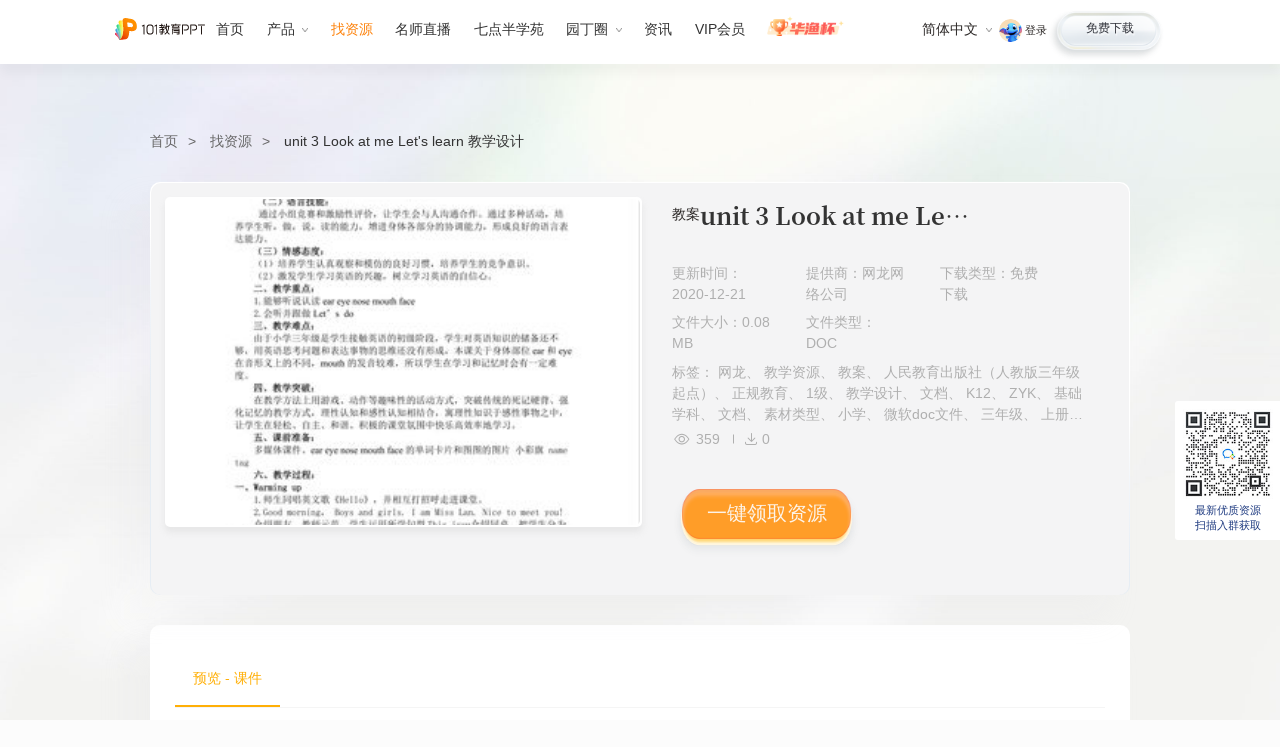

--- FILE ---
content_type: text/html; charset=UTF-8
request_url: https://ppt.101.com/zy/detail/223626.shtml
body_size: 9897
content:
<!DOCTYPE html>
<html lang="zh-CN">

<head>
    <meta charset="utf-8">
<title>unit 3 Look at me Let's learn 教学设计PPT课件下载_找资源-101教育PPT</title>
<meta name="description" content="unit 3 Look at me Let's learn 教学设计PPT课件资源，101教育PPT网unit 3 Look at me Let's learn 教学设计优质ppt课件下载，101教育ppt一体化教学软件辅助老师轻松备课、高效授课。">
<meta name="keywords" content="unit 3 Look at me Let's learn 教学设计,PPT课件网">
<meta http-equiv="X-UA-Compatible" content="IE=edge,chrome=1">
<meta name="renderer" content="webkit">

<meta charset="utf-8">
<link href="/css/style.css?v=6.2" rel="stylesheet">
<link href="/101ppt_static/zy/css/iconfont.css" rel="stylesheet">
<link href="/101ppt_static/zy/css/main.css?v=1.8" rel="stylesheet">
<link href="https://gcdncs.101.com/v0.1/static/edit_99/tmcms/lib/swiper7/swiper.min.css" rel="stylesheet" />

<link href="/101ppt_static/zy/css/zynew.css?v=1.12"rel="stylesheet">
<style>
    .com-sidebar-wrap {
        display: none;
    }
</style>

</head>

<body class="zy-page" data-category="PC资源详情">
<!-- 公共页头 -->
<header class="com-header">
    <div class="com-wrap">
        <a class="logo" href="/" title="logo" data-mdc="PC公共页头">
            <img src="//cdncs.101.com/v0.1/static/edit_99/tmcms/images/svg/ppt-logo_zh_CN.svg" alt="101教育PPT官网">
        </a>
        <nav class="h-nav">
            <a class="link" href="/" title="首页" data-mdc="PC公共页头" data-nav="home">
                首页
            </a>
            <div class="drop drop-hover">
                <label data-nav="product" data-mdc="PC公共页头" data-action="产品" data-hover="">产品<i
                        class="ico ico-h-down"></i></label>
                <div class="hpanel flex">
                    <aside class="down">
                        <a href="/product/?type=pc" class="down-link" data-mdc="PC公共页头" title="产品-电脑版" style="z-index:1000;">
                            <i class="ico ico-nav-pc"></i>电脑版
                        </a>
                        <a href="/product/?type=pcjx" class="down-link" data-mdc="PC公共页头" title="产品-极速版">
                            <i class="ico jx"></i>极速版
                            <i class="beta"  style="z-index:1;"></i>
                        </a>
                        <a href="/product/?type=webppt" class="down-link" data-mdc="PC公共页头" title="产品-网页版">
                            <i class="ico webppt"></i>网页版
                        </a>
                        <a href="/product/?type=mobile" class="down-link" data-mdc="PC公共页头" title="产品-手机版">
                            <i class="ico ico-nav-mobile"></i>手机版
                        </a>
                        <a href="/product/?type=xcx" class="down-link" data-mdc="PC公共页头" title="产品-小程序">
                            <i class="ico ico-nav-xcx"></i>小程序
                        </a>
                    </aside>
                    <aside class="other">
                        <a href="/cases/" class="it it-des" data-mdc="PC公共页头" title="优秀案例">
                        </a>
                        <a href="/solution/" class="it it-sol" data-mdc="PC公共页头" title="解决方案">
                        </a>
                    </aside>
                </div>
            </div>
            <a class="link kejian-link" href="/vip/" data-nav="kejian" title="找资源" data-mdc="PC公共页头">
                找资源
            </a>

            <a class="link link-img" href="/xet/live.shtml" title="名师直播" data-mdc="PC公共页头" data-nav="teacher">
                名师直播
            </a>
            <a class="link" href="/xet/" title="七点半学苑" target="_blank" data-mdc="PC公共页头" data-nav="college">
                七点半学苑
            </a>
            <div class="drop drop-hover">
                <label data-mdc="PC公共页头" data-action="园丁圈" data-hover="">园丁圈<i class="ico ico-h-down"></i></label>
                <div class="hpanel-sm">
                    <a class="link" href="/ydq/" title="园丁圈" data-mdc="PC公共页头" data-nav="ydq">
                        园丁圈
                    </a>
                    <a class="link" href="/activitys/weibo/index.shtml" title="教育微博" data-mdc="PC公共页头" data-nav="weibo">
                        教育微博
                    </a>
                </div>
            </div>

            <a class="link" href="/news/" title="资讯" data-mdc="PC公共页头" data-nav="news">
                资讯
            </a>
            <a class="link" id="vipHeader" style="display: none;" href="/activitys/vip/index.shtml" title="教育微博"
                data-mdc="PC公共页头" data-nav="VIP">
                VIP会员
            </a>
            <a class="link link-hyb" href="/hyb/" title="活动" data-mdc="PC公共页头" data-nav="hyb">
                <img src="https://gcdncs.101.com/v0.1/static/edit_99/tmcms/images/hyb2/nav-hyb-logo.png" alt="华渔杯">
            </a>

        </nav>
        <aside class="fr">
            <div class="lang drop-hover">
                <label data-mdc="PC公共页头" data-action="语言选择" data-hover="">简体中文<i class="ico ico-h-down"></i></label>
                <div class="hpanel">
                    <a href="javascript:;" class="on">简体中文</a>
                    <a href="https://class.101.com/" target="_blank" data-mdc="PC公共页头" title="English">English</a>
                </div>
            </div>
            <div class="userMsg">
                <div class="tologin">
                    <img class="portrait"
                        onError="this.src='https://cdncs.101.com/v0.1/download?dentryId=42adedfd-182c-455e-ab11-4c2fe9fe7562&size=80'"
                        src="https://cdncs.101.com/v0.1/download?dentryId=42adedfd-182c-455e-ab11-4c2fe9fe7562&size=80">
                    <a class="loginlink" id="toLogin" href="javascript:;">登录</a>
                </div>
                <div class="tologinout">
                    <img class="portrait" id="headPortrait"
                        src="https://cdncs.101.com/v0.1/download?dentryId=42adedfd-182c-455e-ab11-4c2fe9fe7562&size=80">
                    <label class="username"></label>
                    <a class="logoutlink" id="headLogout" href="javascript:;">退出</a>
                </div>
            </div>
            <a href="/download/" class="btn btn-white" title="免费下载" data-mdc="PC公共页头">
                <label>免费下载</label>

            </a>

        </aside>


    </div>
</header>
<!-- /公共页头 -->
<div class="wrapper ui-detail">
    <nav class="ui-crumb">
        <a class="link" href="/" title="101教育PPT">首页</a>
        <a class="link" href="/zy/" title="找资源">找资源</a>

        <label class="text"><a href="/zy/detail/223626.shtml">unit 3 Look at me Let's learn 教学设计</a></label>
    </nav>
    <div class="resource-wrap clearfix">
        <div class="com-block">
            <header class="header">
                <div class="cover">
                    <img src="https://gcdncs.101.com/v0.1/static/edu_product/esp/lessonplans/43153987-2eb6-4021-a385-3e8393ed2784.pkg/thumbnails/thumbnail_1.jpg?size=320">
                </div>
                <div class="texts">
                    <header>
                                                    <div class="type">教案</div>
                        
                        <h1 class="title">unit 3 Look at me Let's learn 教学设计</h1>
                    </header>
                    <p class="line-2">
                        <span class="span">更新时间：2020-12-21 </span>
                        <span class="span">提供商：网龙网络公司</span>
                        <span class="span">下载类型：免费下载</span>
                    </p>
                    <p class="line-2">
                                                    <span class="span">文件大小：0.08 MB</span>
                                                                                                    <span class="span">文件类型：DOC</span>
                                            </p>

                    <p class="line-2 line-4">
                                                    标签：
                                                            网龙、                                                            教学资源、                                                            教案、                                                            人民教育出版社（人教版三年级起点）、                                                            正规教育、                                                            1级、                                                            教学设计、                                                            文档、                                                            K12、                                                            ZYK、                                                            基础学科、                                                            文档、                                                            素材类型、                                                            小学、                                                            微软doc文件、                                                            三年级、                                                            上册（PEP义务教育版）、                                                            英语、                                                            ZYKB、                                                            教案                            
                                            </p>
                    <p class="line-3">
                        <label class="label">
                            <span><i class="iconfont icon-views"></i></span>
                            <em>359</em>
                        </label>
                        <label class="label">
                            <span><i class="iconfont icon-download"></i></span>
                            <em>0</em>
                        </label>
                    </p>
                    <a class="btn-topic" id="toSave" href="javascript:;">一键领取课件</a>
                </div>
            </header>
        </div>
        <!-- 资源详情介绍 -->
        <div class="aside-left">

    <div class="gallary-header">
        <label class="on">预览 - 课件</label>
    </div>
    <!--cid: container_id  sid:资源id-->
        <div class="gallary-main" data-sid="7772374c-92a5-4179-bd1d-7b6ae3337e8d" data-cid="43153987-2eb6-4021-a385-3e8393ed2784">
        <!-- 图片 -->
        <div class="img-wrap">
            <!-- 图片展示 -->
            <aside class="swiper-container img-list">
                <div class="swiper-wrapper">
                                        <!-- 列表 -->
                    <div class="swiper-slide">
                        <div class="item" data-index="1">
                            <span>1</span>
                            <img alt="1.jpg" src="https://gcdncs.101.com/v0.1/static/edu/esp/assets/fd0cfc5b-228a-4eea-a0b2-a93d758e339a.pkg/transcode/image/1.jpg?serviceName=edu&attachment=false&version=1657173376816&expireAt=1764462274589&token=edu%3Ag33cGC9qmf8R5jRBThJr%3AgxKIGw-OFxaaYoA-kTfrSPrq2VU&policy=eyJwYXRoIjoiL2VkdS9lc3AvYXNzZXRzL2ZkMGNmYzViLTIyOGEtNGVlYS1hMGIyLWE5M2Q3NThlMzM5YS5wa2cvdHJhbnNjb2RlL2ltYWdlLzEuanBnIiwidWlkIjowLCJyb2xlIjoiYWRtaW4iLCJwb2xpY3lUeXBlIjoiZG93bmxvYWQifQ&size=160">
                        </div>
                    </div>
                                        <!-- 列表 -->
                    <div class="swiper-slide">
                        <div class="item" data-index="2">
                            <span>2</span>
                            <img alt="2.jpg" src="https://gcdncs.101.com/v0.1/static/edu/esp/assets/fd0cfc5b-228a-4eea-a0b2-a93d758e339a.pkg/transcode/image/2.jpg?serviceName=edu&attachment=false&version=1657173376788&expireAt=1764462274589&token=edu%3Ag33cGC9qmf8R5jRBThJr%3AG52fyz41Z_eyzpgdAVD0IZD1Pj8&policy=eyJwYXRoIjoiL2VkdS9lc3AvYXNzZXRzL2ZkMGNmYzViLTIyOGEtNGVlYS1hMGIyLWE5M2Q3NThlMzM5YS5wa2cvdHJhbnNjb2RlL2ltYWdlLzIuanBnIiwidWlkIjowLCJyb2xlIjoiYWRtaW4iLCJwb2xpY3lUeXBlIjoiZG93bmxvYWQifQ&size=160">
                        </div>
                    </div>
                                        <!-- 列表 -->
                    <div class="swiper-slide">
                        <div class="item" data-index="3">
                            <span>3</span>
                            <img alt="3.jpg" src="https://gcdncs.101.com/v0.1/static/edu/esp/assets/fd0cfc5b-228a-4eea-a0b2-a93d758e339a.pkg/transcode/image/3.jpg?serviceName=edu&attachment=false&version=1657173376768&expireAt=1764462274589&token=edu%3Ag33cGC9qmf8R5jRBThJr%3AoiYtc2CJuxu-we4eHtfiPOqmt3U&policy=eyJwYXRoIjoiL2VkdS9lc3AvYXNzZXRzL2ZkMGNmYzViLTIyOGEtNGVlYS1hMGIyLWE5M2Q3NThlMzM5YS5wa2cvdHJhbnNjb2RlL2ltYWdlLzMuanBnIiwidWlkIjowLCJyb2xlIjoiYWRtaW4iLCJwb2xpY3lUeXBlIjoiZG93bmxvYWQifQ&size=160">
                        </div>
                    </div>
                    
                    <!-- /列表 -->
                </div>
                <div class="swiper-scrollbar"></div>
            </aside>
            <!-- 展示 -->
            <aside class="img-main">
                <div class="img">
                    <img id="showImg" alt="1.jpg" src="https://gcdncs.101.com/v0.1/static/edu/esp/assets/fd0cfc5b-228a-4eea-a0b2-a93d758e339a.pkg/transcode/image/1.jpg?serviceName=edu&attachment=false&version=1657173376816&expireAt=1764462274589&token=edu%3Ag33cGC9qmf8R5jRBThJr%3AgxKIGw-OFxaaYoA-kTfrSPrq2VU&policy=eyJwYXRoIjoiL2VkdS9lc3AvYXNzZXRzL2ZkMGNmYzViLTIyOGEtNGVlYS1hMGIyLWE5M2Q3NThlMzM5YS5wa2cvdHJhbnNjb2RlL2ltYWdlLzEuanBnIiwidWlkIjowLCJyb2xlIjoiYWRtaW4iLCJwb2xpY3lUeXBlIjoiZG93bmxvYWQifQ">
                </div>
                <div class="np">
                    <div class="prev no" id="npPrev"></div>
                    <div class="next" id="npNext"></div>
                </div>
            </aside>
            <!-- /展示 -->
            <!-- /图片展示 -->

        </div>
        <!-- 图片操作与信息 -->
        <div class="img-handle">
            <aside class="pager">
                幻灯片 <span id="pageCurrent"></span>/<span id="pageTotal"></span>
            </aside>
            <aside class="handle">
                <div id="palyGallary">看大图</div>

            </aside>
        </div>
        <!-- /图片操作与信息 -->
    </div>
    <!-- /图片 -->
    
    <footer class="gallary-infotext">
        <div class="com-title">
            <h2 class="title-text">课件介绍</h2>
        </div>
        <div class="text">
            <p>
                这是一套关于《unit 3 Look at me Let's learn 教学设计》的素材，格式为DOC，文件大小为0.08 MB，页数为3页，请使用<a
                    class="link" relcode="winPc">101教育PPT软件</a>打开使用；
            </p>
            <p>
                            </p>

            
            
            <p>如认为平台内容涉嫌侵权，可通过邮件：101ppt@101.com 提出书面通知，我们将及时处理。</p>
        </div>
    </footer>
</div>
        <!-- /资源详情介绍 -->

        <!-- 资源数据 -->
        <div id="info-data" data-sid="7772374c-92a5-4179-bd1d-7b6ae3337e8d" data-cid="43153987-2eb6-4021-a385-3e8393ed2784" style="display: none"></div>
    </div>

    <section class="recommend" style="margin-bottom: 10px;">
    <header class="com-title">
        <h2 class="title-text">
            相关资源推荐
        </h2>
    </header>
    <div class="com-block">
        
            <ul class="card-list clearfix">
                                    <li class="ui-card" data-id="3bbba197-d865-415c-b463-34e46456f3b6">
                        <a href="/zy/detail/349752.shtml" title="【★】5年级数学苏教版下册教案第8单元《单元复习》">
                            <div class="top-msg">
                                <div class="img">
                                    <img alt="" src="https://gcdncs.101.com/v0.1/static/edu_product/esp/lessonplans/3bbba197-d865-415c-b463-34e46456f3b6.pkg/global_thumbnails/zh-CN/thumbnail_1.jpg?size=240">
                                </div>
                                <p class="intro">【★】5年级数学苏教版下册教案第8单元《单元复习》</p>

                                                                    <div class="type">教案</div>
                                                            </div>
                            <div class="bottom-msg">
                                <label class="label">
                                    <span><i class="iconfont icon-download"></i></span>
                                    <em>0</em>
                                </label>
                                <label class="label">
                                    <span><i class="iconfont icon-views"></i></span>
                                    <em>112</em>
                                </label>
                            </div>
                        </a>
                    </li>
                                    <li class="ui-card" data-id="79c50bb0-e593-481a-9236-90ed2df5fe9e">
                        <a href="/zy/detail/349766.shtml" title="【★】3年级数学苏教版下册教案第9单元后《上学时间》">
                            <div class="top-msg">
                                <div class="img">
                                    <img alt="" src="https://gcdncs.101.com/v0.1/static/edu_product/esp/lessonplans/79c50bb0-e593-481a-9236-90ed2df5fe9e.pkg/global_thumbnails/zh-CN/thumbnail_1.jpg?size=240">
                                </div>
                                <p class="intro">【★】3年级数学苏教版下册教案第9单元后《上学时间》</p>

                                                                    <div class="type">教案</div>
                                                            </div>
                            <div class="bottom-msg">
                                <label class="label">
                                    <span><i class="iconfont icon-download"></i></span>
                                    <em>0</em>
                                </label>
                                <label class="label">
                                    <span><i class="iconfont icon-views"></i></span>
                                    <em>105</em>
                                </label>
                            </div>
                        </a>
                    </li>
                                    <li class="ui-card" data-id="2d0f552c-1a4b-40bf-9bc7-3d9a990b7c7e">
                        <a href="/zy/detail/349767.shtml" title="【★】3年级数学苏教版下册教案第9单元《数据的收集和整理（二）》">
                            <div class="top-msg">
                                <div class="img">
                                    <img alt="" src="https://gcdncs.101.com/v0.1/static/edu_product/esp/lessonplans/2d0f552c-1a4b-40bf-9bc7-3d9a990b7c7e.pkg/global_thumbnails/zh-CN/thumbnail_1.jpg?size=240">
                                </div>
                                <p class="intro">【★】3年级数学苏教版下册教案第9单元《数据的收集和整理（二）》</p>

                                                                    <div class="type">教案</div>
                                                            </div>
                            <div class="bottom-msg">
                                <label class="label">
                                    <span><i class="iconfont icon-download"></i></span>
                                    <em>0</em>
                                </label>
                                <label class="label">
                                    <span><i class="iconfont icon-views"></i></span>
                                    <em>103</em>
                                </label>
                            </div>
                        </a>
                    </li>
                                    <li class="ui-card" data-id="19662cbd-a144-4777-83ab-a2f87abadd5d">
                        <a href="/zy/detail/349750.shtml" title="【★】2年级数学苏教版下册教案第9单元《期末复习》">
                            <div class="top-msg">
                                <div class="img">
                                    <img alt="" src="https://gcdncs.101.com/v0.1/static/edu_product/esp/lessonplans/19662cbd-a144-4777-83ab-a2f87abadd5d.pkg/global_thumbnails/zh-CN/thumbnail_1.jpg?size=240">
                                </div>
                                <p class="intro">【★】2年级数学苏教版下册教案第9单元《期末复习》</p>

                                                                    <div class="type">教案</div>
                                                            </div>
                            <div class="bottom-msg">
                                <label class="label">
                                    <span><i class="iconfont icon-download"></i></span>
                                    <em>0</em>
                                </label>
                                <label class="label">
                                    <span><i class="iconfont icon-views"></i></span>
                                    <em>120</em>
                                </label>
                            </div>
                        </a>
                    </li>
                                    <li class="ui-card" data-id="2e3fdfb1-351f-4b3d-94eb-57597cc2cbb7">
                        <a href="/zy/detail/349753.shtml" title="【★★】5年级数学苏教版下册教案第8单元《单元复习》">
                            <div class="top-msg">
                                <div class="img">
                                    <img alt="" src="https://gcdncs.101.com/v0.1/static/edu_product/esp/lessonplans/2e3fdfb1-351f-4b3d-94eb-57597cc2cbb7.pkg/global_thumbnails/zh-CN/thumbnail_1.jpg?size=240">
                                </div>
                                <p class="intro">【★★】5年级数学苏教版下册教案第8单元《单元复习》</p>

                                                                    <div class="type">教案</div>
                                                            </div>
                            <div class="bottom-msg">
                                <label class="label">
                                    <span><i class="iconfont icon-download"></i></span>
                                    <em>0</em>
                                </label>
                                <label class="label">
                                    <span><i class="iconfont icon-views"></i></span>
                                    <em>111</em>
                                </label>
                            </div>
                        </a>
                    </li>
                                    <li class="ui-card" data-id="b2b37963-5a0e-44fe-b391-478ad236a896">
                        <a href="/zy/detail/349744.shtml" title="【★★】4年级数学苏教版下册教案第9单元《单元复习》">
                            <div class="top-msg">
                                <div class="img">
                                    <img alt="" src="https://gcdncs.101.com/v0.1/static/edu_product/esp/lessonplans/b2b37963-5a0e-44fe-b391-478ad236a896.pkg/global_thumbnails/zh-CN/thumbnail_1.jpg?size=240">
                                </div>
                                <p class="intro">【★★】4年级数学苏教版下册教案第9单元《单元复习》</p>

                                                                    <div class="type">教案</div>
                                                            </div>
                            <div class="bottom-msg">
                                <label class="label">
                                    <span><i class="iconfont icon-download"></i></span>
                                    <em>0</em>
                                </label>
                                <label class="label">
                                    <span><i class="iconfont icon-views"></i></span>
                                    <em>129</em>
                                </label>
                            </div>
                        </a>
                    </li>
                                    <li class="ui-card" data-id="cdafbc00-fddc-4051-bc1e-3b031274d3f8">
                        <a href="/zy/detail/349768.shtml" title="【★★】3年级数学苏教版下册教案第9单元后《上学时间》">
                            <div class="top-msg">
                                <div class="img">
                                    <img alt="" src="https://gcdncs.101.com/v0.1/static/edu_product/esp/lessonplans/cdafbc00-fddc-4051-bc1e-3b031274d3f8.pkg/global_thumbnails/zh-CN/thumbnail_1.jpg?size=240">
                                </div>
                                <p class="intro">【★★】3年级数学苏教版下册教案第9单元后《上学时间》</p>

                                                                    <div class="type">教案</div>
                                                            </div>
                            <div class="bottom-msg">
                                <label class="label">
                                    <span><i class="iconfont icon-download"></i></span>
                                    <em>0</em>
                                </label>
                                <label class="label">
                                    <span><i class="iconfont icon-views"></i></span>
                                    <em>97</em>
                                </label>
                            </div>
                        </a>
                    </li>
                                    <li class="ui-card" data-id="9ab49a76-7b05-446c-bcce-4e45bdba06ab">
                        <a href="/zy/detail/349769.shtml" title="【★★】3年级数学苏教版下册教案第9单元《数据的收集和整理（二）》">
                            <div class="top-msg">
                                <div class="img">
                                    <img alt="" src="https://gcdncs.101.com/v0.1/static/edu_product/esp/lessonplans/9ab49a76-7b05-446c-bcce-4e45bdba06ab.pkg/global_thumbnails/zh-CN/thumbnail_1.jpg?size=240">
                                </div>
                                <p class="intro">【★★】3年级数学苏教版下册教案第9单元《数据的收集和整理（二）》</p>

                                                                    <div class="type">教案</div>
                                                            </div>
                            <div class="bottom-msg">
                                <label class="label">
                                    <span><i class="iconfont icon-download"></i></span>
                                    <em>0</em>
                                </label>
                                <label class="label">
                                    <span><i class="iconfont icon-views"></i></span>
                                    <em>96</em>
                                </label>
                            </div>
                        </a>
                    </li>
                
            </ul>
        
    </div>
</section>

</div>

<!-- /页脚 -->
<!-- 公共页脚 -->
<footer class="com-footer">
    <!-- 站点信息 -->
    <div class="siteinfo">
        <div class="com-wrap">
            <!-- 语言 -->
            <aside class="lang">
                <div class="title" data-mdc="PC公共页脚" data-action="语言选择" data-hover="">
                    <i class="ico ico-lang-footer"></i>
                    <span>简体中文</span>
                    <i class="ico ico-lang-footer-down"></i>
                </div>
                <div class="hpanel">
                    <a href="javascript:;" class="on" data-mdc="PC公共页脚" title="简体中文">简体中文</a>
                    <a href="https://class.101.com/" target="_blank" data-mdc="PC公共页脚" title="English">English</a>
                </div>
            </aside>
            <!-- 站点地图 -->
            <aside class="site">
                <div class="section">
                    <div class="title">产品</div>
                    <a class="link" href="/download/" data-mdc="PC公共页脚" title="产品下载">产品下载</a>
                    <a class="link" href="/product/?type=pc" data-mdc="PC公共页脚" title="电脑版">电脑版</a>
                    <a class="link" href="/product/?type=mobile" data-mdc="PC公共页脚" title="手机版">手机版</a>
                    <a class="link" href="/product/?type=xcx" data-mdc="PC公共页脚" title="小程序">小程序</a>
                    <a class="link" href="/solution/" data-mdc="PC公共页脚" title="智慧课堂">智慧课堂</a>
                </div>
                <div class="section">
                    <div class="title">特色</div>
                    <a class="link" href="/kejian/" title="找资源" data-mdc="PC公共页脚">找资源</a>
                    <a class="link" href="/teacher/" title="找名师" data-mdc="PC公共页脚">找名师</a>
                    <a class="link" href="/xet/" title="七点半学苑" data-mdc="PC公共页脚">七点半学苑</a>
                    <a class="link" href="/news/" title="资讯" data-mdc="PC公共页脚">资讯</a>
                    <a class="link" href="/hyb/" title="活动" data-mdc="PC公共页脚">活动</a>

                </div>
                <div class="section">
                    <div class="title">我们</div>
                    <a class="link" href="/cooperation/" target="_blank" title="商务合作" data-mdc="PC公共页脚">商务合作</a>
                    <a class="link" href="/about/contact.shtml" title="联系我们" data-mdc="PC公共页脚">联系我们</a>
                   <!-- <a class="link" href="https://support.101.com" title="华渔全球服务中心" data-mdc="PC公共页脚">华渔全球服务中心</a> -->
                </div>
            </aside>
            <aside class="info fr">
                <!-- <div class="tel">0591-87085717</div>
                <p class="line-1">
                    <label>QQ群：139079028</label>
                    <a href="mailto:hysupport@101.com" class="link" data-mdc="PC公共页脚"
                        title="邮箱">邮箱：hysupport@101.com</a>
                </p> -->
                <ul class="down">
                    <li>
                        <div class="img"><img
                                src="https://gcdncs.101.com/v0.1/static/edit_99/tmcms/images/pc/code-gzh2.png"
                                alt="微信扫码关注"></div>
                        <p>
                            微信扫码关注<br>
                            获取更多教学技巧
                        </p>
                    </li>
                    <li>
                        <div class="img"><img src="/images/code/code-dy.png" alt="抖音扫码关注"></div>
                        <p>
                            抖音扫码关注<br>
                            解锁课堂黑科技
                        </p>
                    </li>
                    <!-- <li>
                        <a href="https://ndepc.101.com/" title="网龙产品中心" data-mdc="PC公共页脚" target="_blank">
                            <div class="img"><img src="/images/code/nd.png?v=1.1" alt="网龙产品中心"></div>
                            <p>
                                网龙产品中心<br>
                                ndepc.101.com
                            </p>
                        </a>

                    </li> -->
                </ul>
            </aside>
        </div>
    </div>
    <!-- 版权友链 -->
    <div class="copylink">
        <div class="com-wrap">
            <p>福建省华渔教育科技有限公司</p>
            <div class="line">
                增值电信业务经营许可证：闽B2-20160025 | 网站备案号：<a class="noline" href="https://beian.miit.gov.cn/"
                    title="闽ICP备12022411号" target="_blank">闽ICP备12022411号</a>
                <nav>
                    <a href="/about/declare.shtml" data-mdc="PC公共页脚" title="免责声明">免责声明 </a>
                    <a href="/about/copyright.shtml" data-mdc="PC公共页脚" title="版权声明">版权声明</a>
                    <a href="/about/privacy.shtml" data-mdc="PC公共页脚" title="隐私政策">隐私政策</a>
                </nav>
            </div>

        </div>
    </div>
</footer>
<!-- /公共页脚 -->
<!--[if lt IE 9]>
    <div class="lowie-main"><img src="/images/forie.png" alt="ie tip"></div>
<![endif]-->
<!-- 公共侧边 -->
<div class="com-sidebar-wrap">
    <!-- <a class="com-sidebar-zb" href="/xet/live.shtml" target="_blank" data-mdc="PC公共侧边栏" data-action="直播表通道"><img
            src="//gcdncs.101.com/v0.1/static/edit_99/tmcms/images/home/logo-xet.gif" alt="直播表通道"></a> -->
    <a class="com-sidebar-zb" href="/teacher/" target="_blank" data-mdc="PC公共侧边栏" data-action="找名师"><img
            src="https://gcdncs.101.com/v0.1/static/edit_99/tmcms/images/pc/header-ms.png" alt="找名师"></a>
    <div class="com-sidebar">
        <ul class="list">
            <li class="item" data-open="#popDown" data-mdc="PC公共侧边栏" data-action="软件下载">
                <label class="label" id="sideDown">软件<br>下载</label>
            </li>
            <li class="item" data-mdc="PC公共侧边栏" data-action="分享" data-hover="">
                <label class="label"><i class="ico ico-s-share"></i>分享</label>
                <div class="h-panel share-panel">
                    <div class="img" id="sideBarHome">
                        <img src="/images/code/code-share.png" alt="分享">
                    </div>
                    <div class="text">
                        <div class="t-text">手机扫码 <br>分享本站</div>
                        <p>与好友共享丰富的</p>
                        <p>教育资讯与资源</p>

                    </div>
                </div>
            </li>
            <li class="item" data-mdc="PC公共侧边栏" data-action="扫码入群" data-hover="">
                <label class="label" id="sideDown">扫码<br>入群</label>
                <div class="h-panel  attention-panel attention-panel2">
                    <div class="it">
                        <div class="img">
                            <img src="//gcdncs.101.com/v0.1/static/edit_99/tmcms/images/pc/code-smerq.jpg" alt="扫码入群">
                        </div>
                        <p>扫码入群 <br>更多优质资源抢先领！</p>
                    </div>
                </div>
            </li>
            <li class="item" data-mdc="PC公共侧边栏" data-action="关注" data-hover="">
                <label class="label"><i class="ico ico-s-attention"></i>关注</label>
                <div class="h-panel attention-panel">
                    <div class="it">
                        <div class="img">
                            <img src="https://gcdncs.101.com/v0.1/static/edit_99/tmcms/images/pc/code-gzh2.png"
                                alt="关注微信公众号">
                        </div>
                        <p>关注微信公众号<br>获取更多教学技巧</p>
                    </div>
                    <div class="it">
                        <div class="img">
                            <img src="/images/code/code-dy.png" alt="抖音扫码关注">
                        </div>

                        <p>抖音扫码关注<br>解锁课堂黑科技</p>
                    </div>
                </div>
            </li>
            <li class="item" data-mdc="PC公共侧边栏" data-action="培训预约">
                <a class="link" href="https://www.wjx.cn/jq/76309299.aspx" target="_blank"
                    title="培训预约"><label>培训<br>预约</label></a>
            </li>
            <!-- <li class="item" data-mdc="PC公共侧边栏" data-action="客服">
                <a class="link" href="http://help.101.com/edu/index.html?s=1" target="_blank" title="客服"><label><i
                            class="ico ico-s-server"></i>客服</label></a>
            </li> -->
            <li class="item" data-mdc="PC公共侧边栏" data-action="商务合作">
                <a class="link" href="/cooperation/" target="_blank" title="商务合作"><label>商务<br>合作</label></a>
            </li>
        </ul>
        <div class="list item item-return" data-mdc="PC公共侧边栏" data-action="置顶">
            <label class="label"><i class="ico ico-s-top"></i>置顶</label>
        </div>

    </div>
</div>

<!-- /公共侧边 -->
<!--侧边弹窗 -->
<div class="com-pop pop-down" id="popDown">
    <div class="pop-main">
        <header class="pop-title">
            <h2 class="title-text">产品下载</h2>
            <i class="ico ico-close" data-mdc="PC公共下载弹窗" data-action="关闭"></i>
        </header>
        <ul class="list">
            <li class="item">
                <a href="javascript:;" relcode="winPc" id="popWinPc" data-mdc="PC公共下载弹窗" data-action="电脑版"
                    data-hover="">
                    <div class="f-panel">
                        <div class="img"><img src="/images/code/pop-pc.png" alt="电脑版下载"></div>
                        <label>电脑版</label>
                    </div>
                    <div class="h-panel">
                        <div class="img"><img src="/images/code/pop-pc.png" alt="下载电脑版"></div>
                        <label>点击下载电脑版</label>
                    </div>
                </a>
            </li>
            <li class="item">
                <a href="javascript:;" relcode="ios" data-mdc="PC公共下载弹窗" data-action="iOS版" data-hover="">
                    <div class="f-panel ">
                        <div class="img "><img src="/images/code/pop-ios.png" alt="下载iOS版"></div>
                        <label>iOS版</label>
                    </div>
                    <div class="h-panel">
                        <div class="img img-down" data-downtype="popdown"><img src="/images/code/pop-down.png"
                                alt="下载iOS版"></div>
                        <label>扫描下载iOS版</label>
                    </div>
                </a>
            </li>
            <li class="item">
                <a href="javascript:;" relcode="android" data-mdc="PC公共下载弹窗" data-action="Android版" data-hover="">
                    <div class="f-panel">
                        <div class="img"><img src="/images/code/pop-and.png" alt="下载Android版"></div>
                        <label>Android版</label>
                    </div>
                    <div class="h-panel">
                        <div class="img img-down" data-downtype="popdown"><img src="/images/code/pop-down.png"
                                alt="下载Android版"></div>
                        <label>扫描下载Android版</label>
                    </div>
                </a>
            </li>
            <li class="item">
                <a href="javascript:;" relcode="simplifyPc" data-mdc="PC公共下载弹窗" data-action="Windows精简版" data-hover="">
                    <div class="f-panel">
                        <div class="img"><img src="/images/code/pop-win.png" alt="下载Windows精简版"></div>
                        <label>Windows精简版</label>
                    </div>
                    <div class="h-panel row2">
                        <div class="img"><img src="/images/code/pop-win.png" alt="下载Windows精简版"></div>
                        <label>点击下载<br>Windows精简版</label>
                    </div>
                </a>
            </li>
            <li class="item">
                <a href="javascript:;" data-mdc="PC公共下载弹窗" data-action="小程序" data-hover="">
                    <div class="f-panel">
                        <div class="img"><img src="/images/code/pop-xcx.png" alt="下载小程序"></div>
                        <label>101教育PPT</label>
                    </div>
                    <div class="h-panel row2">
                        <div class="img"><img src="/images/code/pop-xcx.png" alt="下载小程序"></div>
                        <label>101教育PPT<br>微信扫码小程序</label>
                    </div>
                </a>
            </li>
            <!--<li class="item">
                <a href="javascript:;" data-mdc="PC公共下载弹窗" data-action="101班级助手" data-hover="">
                    <div class="f-panel">
                        <div class="img"><img src="/images/code/pop-zhushou.png" alt="下载101班级助手"></div>
                        <label>101班级助手</label>
                    </div>
                    <div class="h-panel row2">
                        <div class="img"><img src="/images/code/pop-zhushou.png" alt="下载101班级助手"></div>
                        <label>101班级助手<br>微信扫码小程序</label>
                    </div>
                </a>
            </li>-->
        </ul>
    </div>
</div>
<!--/侧边弹窗 -->
<!-- 手机弹窗 -->
<div class="com-pop pop-moblie" id="popMoblie">
    <div class="pop-main">
        <header>
            <img class="logo" src="//cdncs.101.com/v0.1/static/edit_99/tmcms/images/svg/ppt-logo_zh_CN.svg"
                alt="101教育PPT官网">
            <label>扫描二维码下载手机控制端</label>
            <i class="ico ico-close" data-mdc="手机下载弹窗" data-action="关闭"></i>
        </header>
        <div class="cnt">
            <aside class="codes">
                <div class="item on">
                    <div class="img" data-downtype="popMobile"><img src="/images/code/pop-down2.png" alt="扫描下载iOS版"></div>
                    <label>扫描下载iOS版</label>
                </div>
                <div class="item">
                    <div class="img" data-downtype="popMobile"><img src="/images/code/pop-down2.png" alt="扫描下载Android版"></div>
                    <label>扫描下载Android版</label>
                </div>
            </aside>
            <aside class="btns">
                <div class="item">
                    <a href="javascript:;" class="btn btn-yellow-md" relcode="ios" data-mdc="手机下载弹窗" data-action="iOS版下载"
                        data-hover="" data-change="common">
                        <i class="ico ico-ios-white"></i>
                        <label>iOS版下载</label>
                    </a>
                    <p>更新版本：<span class="version" data-type="ios"></span></p>
                </div>
                <div class="item">
                    <a href="javascript:;" class="btn btn-yellow-md" relcode="android" data-mdc="手机下载弹窗"
                        data-action="Android版下载" data-hover="" data-change="common">
                        <i class="ico ico-and-white"></i>
                        <label>Android版下载</label>
                    </a>
                    <p>更新版本：<span class="version" data-type="android"></span></p>
                </div>
            </aside>
        </div>
    </div>
</div>
<!-- /手机弹窗 -->
<div class="com-pop pop-login " id="popLogin">
    <div class="pop-main">
        <div class="pop-loginClose">
            <i class="ico ico-close" data-mdc="登录弹窗" data-action="关闭"></i>
        </div>
        <a class="link" target="_blank" data-mdc="登录弹窗" data-action="注冊"
            href="https://uc-component.sdp.101.com/?lang=zh-CN&sdp-app-id=0ad3a484-aa38-45eb-ad70-0417317feacd#/signUp">注冊</a>
        <div class="pop-loginWrapContent">
            <aside class="login-infoMsg">
                <div class="text-top">
                    <div class="text-1">更轻巧的备课方式</div>
                    <div class="text-2">更高效的集备选择</div>
                </div>
                <div class="text-line">

                    <p>无需安装，即可完成备授课全流程</p>
                    <p>一键分享，随时随地都能查看</p>
                    <p>多人同步编辑，集体备课新选择</p>
                    <p>100w+资源库，优质课件无处不在</p>
                </div>

            </aside>

            <aside class="pop-loginWrapForm">
                <!-- 登录表单 -->
                <div class="pop-loginWrap on">
                    <header class="pop-loginHead">

                        <img class="portrait"
                            onError="this.src='https://ppt.101.com/101ppt_static/images/loginPop/icon_head_default.png'"
                            src="https://ppt.101.com/101ppt_static/images/loginPop/icon_head_default.png">
                    </header>
                    <nav class="pop-loginNav">
                        <label class="item on" data-mdc="登录弹窗" data-action="免密登录">免密登录</label>
                        <label class="item" data-mdc="登录弹窗" data-action="密码登录"> 密码登录</label>
                    </nav>
                    <div class="pop-loginTab">
                        <!-- 免密登录 -->
                        <div class="tab pop-loginSMSWrap on">
                            <div class="login-input phone">
                                <label class="label" data-label="手机号">手机号</label>
                                <input class="phone" maxlength='20' name="SMSPhone" type="text" placeholder="手机号"
                                    value="">
                                <i class="close-input"></i>
                                <div class="area-code"><span class="loginSMSCode">+86</span><i></i></div>
                                <div class="area-drop">
                                    <h6>当前地区</h6>
                                    <ul class="current loginCurrentCountry">
                                        <li data-name="中国">中国<span>+86</span></li>
                                    </ul>
                                    <h6>常用地区</h6>
                                    <ul class="loginUsefulCountry"></ul>
                                    <ul class="loginCountryList"></ul>
                                </div>
                            </div>
                            <div class="login-input graph">
                                <label class="label" data-label="图形验证码">图形验证码</label>
                                <input type="text" name="SMSGraph" maxlength="4" class="input-code" placeholder="图形验证码"
                                    value="">
                                <i class="close-input"></i>
                                <img src="" class="graph-btn">
                            </div>
                            <div class="login-input SMS">
                                <label class="label" data-label="短信验证码">短信验证码</label>
                                <input type="text" name="SMSCode" maxlength="6" class="input-code" placeholder="短信验证码"
                                    value="">
                                <i class="close-input"></i>
                                <span class="SMS-btn">获取验证码</span>
                                <label class="totas"></label>
                            </div>
                            <a class="login-btn" href="javascript:;" data-mdc="登录弹窗" data-action="注冊/登录">注冊/登录</a>
                            <p class="tip-links">
                                未注册手机验证后自动登录，注册即代表同意
                                <a target="_blank"
                                    href="https://ppt-bonus-pc.sdp.101.com/?language=zh_CN&active=1&productID=0ad3a484-aa38-45eb-ad70-0417317feacd/#/protocol?KeyWord=setting">《用户服务协议》</a>
                                和
                                <a target="_blank"
                                    href="https://ppt-bonus-pc.sdp.101.com/?language=zh_CN&active=0&productID=0ad3a484-aa38-45eb-ad70-0417317feacd/#/protocol?KeyWord=setting">《隐私政策》</a>
                                、
                                <a target="_blank"
                                    href="https://ppt-bonus-pc.sdp.101.com/?language=zh_CN&active=2&productID=0ad3a484-aa38-45eb-ad70-0417317feacd/#/protocol?KeyWord=setting">《付费协议》</a>
                            </p>
                        </div>
                        <!-- /免密登录 -->

                        <!-- 手机，邮箱，账号登录 -->
                        <div class="tab pop-loginPWDWrap">
                            <div class="login-input uesrname">
                                <label class="label" data-label="手机/邮箱/用户名">手机/邮箱/用户名</label>
                                <input type="text" name='PWDUsername' class="input-code" placeholder="手机/邮箱/用户名"
                                    autocomplete="off" value="">
                                <i class="close-input"></i>
                            </div>
                            <div class="login-input password">
                                <label class="label" data-label="密码">密码</label>
                                <input type="password" name='PWDPassword' class="input-code" placeholder="密码"
                                    autocomplete="off" value="">
                                <i class="close-input"></i>
                            </div>
                            <div class="login-input graph">
                                <label class="label" data-label="图形验证码">图形验证码</label>
                                <input type="text" name='PWDGraph' maxlength="4" class="input-code" placeholder="图形验证码">
                                <i class="close-input"></i>
                                <img src="" class="graph-btn">
                            </div>
                            <div class="clearfix">
                                <a class="passwordlink" target="blank" data-mdc="登录弹窗" data-action="忘记密码？"
                                    href="https://uc-component.sdp.101.com?lang=zh-CN&sdp-app-id=0ad3a484-aa38-45eb-ad70-0417317feacd#/password/find">忘记密码？</a>
                            </div>
                            <a class="login-btn" href="javascript:;" data-mdc="登录弹窗" data-action="登录">登录</a>
                            <p class="tip-links">
                                登录即代表同意
                                <a target="_blank"
                                    href="https://ppt-bonus-pc.sdp.101.com/?language=zh_CN&active=1&productID=0ad3a484-aa38-45eb-ad70-0417317feacd/#/protocol?KeyWord=setting">《用户服务协议》</a>
                                和
                                <a target="_blank"
                                    href="https://ppt-bonus-pc.sdp.101.com/?language=zh_CN&active=0&productID=0ad3a484-aa38-45eb-ad70-0417317feacd/#/protocol?KeyWord=setting">《隐私政策》</a>
                                、
                                <a target="_blank"
                                    href="https://ppt-bonus-pc.sdp.101.com/?language=zh_CN&active=2&productID=0ad3a484-aa38-45eb-ad70-0417317feacd/#/protocol?KeyWord=setting">《付费协议》</a>
                            </p>
                        </div>
                        <!-- /手机，邮箱，账号登录 -->
                    </div>
                    <!-- 其他登录方式 -->
                    <div class="pop-loginOther">
                        <h3>其他登录方式</h3>
                        <div class="items">
                            <a class="item" data-mdc="登录弹窗" data-action="其他登录方式-QQ" data-type="qq">
                                <img
                                    src="https://cs.101.com/v0.1/download?dentryId=15b31289-d27b-4006-9c97-d258f52ea5f4">
                            </a>
                            <a class="item" data-mdc="登录弹窗" data-action="其他登录方式-新浪微博" data-type="sinawb">
                                <img
                                    src="https://cs.101.com/v0.1/download?dentryId=4fe703b4-7bdf-41ff-858d-a0822d09d8aa">
                            </a>
                        </div>
                    </div>
                    <!-- /其他登录方式 -->
                </div>
                <!-- /登录表单 -->
                <!-- 实名认证表单 -->
                <div class="pop-loginRealWrap ">
                    <label class="return" data-mdc="登录弹窗" data-action="实名认证-返回">返回</label>
                    <header>
                        <h2>实名认证</h2>
                        <p>应国家法律要求，使用互联网服务需进行帐户实名。为保障您的帐户的正常使用，请尽快完成实名认证，感谢您的理解和支持！</p>
                    </header>
                    <div class="pop-loginTab">
                        <div class="login-input phone">
                            <label class="label" data-label="手机号">手机号</label>
                            <input maxlength='20' name="RealPhone" type="text" placeholder="手机号" value="">
                            <i class="close-input"></i>
                            <div class="area-code"><span class="loginSMSCode">+86</span><i></i></div>
                            <div class="area-drop">
                                <h6>当前地区</h6>
                                <ul class="current loginCurrentCountry">
                                    <li data-name="中国">中国<span>+86</span></li>
                                </ul>
                                <h6>常用地区</h6>
                                <ul class="loginUsefulCountry"></ul>
                                <ul class="loginCountryList"></ul>
                            </div>
                        </div>
                        <div class="login-input graph">
                            <label class="label" data-label="图形验证码">图形验证码</label>
                            <input class="input-code" type="text" name="RealGraph" maxlength="4" placeholder="图形验证码">
                            <i class="close-input"></i>
                            <img src="" class="graph-btn">
                        </div>
                        <div class="login-input SMS">
                            <label class="label" data-label="短信验证码">短信验证码</label>
                            <input type="text" name="RealCode" maxlength="6" class="input-code" placeholder="短信验证码">
                            <i class="close-input"></i>
                            <span class="SMS-btn">获取验证码</span>
                            <label class="totas"></label>
                        </div>
                        <a class="login-btn" data-mdc="登录弹窗" data-action="实名认证" href="javascript:;">实名认证</a>
                    </div>
                </div>
                <!-- /实名认证表单 -->
            </aside>

        </div>

    </div>
</div>
<script>
    var _hmt = _hmt || [];
    (function () {
        var hm = document.createElement("script");
        hm.src = "https://hm.baidu.com/hm.js?e8b7b367f154392d03ff0b5588666a2f";
        var s = document.getElementsByTagName("script")[0];
        s.parentNode.insertBefore(hm, s);
    })();
</script>
<!-- 弹窗：打开失败 -->
<div class="com-pop pop-netSaved" id="downPop">
    <div class="pop-main">
        <header>
            无法打开
            <i class="ico ico-close" data-md="领取成功" data-action="关闭"></i>
        </header>
        <div class="text">您还未安装软件</div>
        <a href="javascript:;" class="btn-topic" id="toSeek2" data-action="前往下载" class="btn">前往下载</a>

    </div>
</div>
<div class="com-pop pop-payVip" id="popPayVip">
    <div class="pop-main">
        <iframe id="payVipIframe"></iframe>
    </div>
</div>
<div class="com-pop pop-payVip" id="popPayMember">
    <div class="pop-main">
        <iframe id="payVipMemberIframe"></iframe>
    </div>
</div>
<script src="//gcdncs.101.com/v0.1/static/edit_99/tmcms/js/jquery.min.js?v=1.1"></script>
<script src="https://gcdncs.101.com/v0.1/static/lib/lodash/4.17.10/lodash.min.js"></script>
<script src="https://gcdncs.101.com/v0.1/static/edit_99/tmcms/js/jquery.qrcode.min.js"></script>
<script src="https://cdncs.101.com/v0.1/static/uc_sdk/v1.9.9/UC-SDK.min.js"></script>
<script src="https://ppt.101.com/101ppt_static/js/downInfo.js?v=12"></script>
<script src="/101ppt_static/js/pc/base64.min.js"></script>
<script src="/101ppt_static/js/pc/config.js?v=1.1"></script>
<script src="/101ppt_static/js/pc/loginnew.js?v=1.6"></script>
<script src="/101ppt_static/js/pc/common.js?v=14"></script>
<script src="/101ppt_static/zy/js/protocolcheck.js?v=1.4"></script>
<script src="/101ppt_static/js/pc/openVipCard.js"></script>
<script src="/101ppt_static/js/pc/xet.js"></script>
<script src="/101ppt_static/js/pc/ndres.js?v=1.3"></script>
<script src="/101ppt_static/zy/js/tool.js?v=3.2"></script>
<script src="//ppt.101.com/res_static/js/apps.js?v=12"></script>

<script>
    var _hmt = _hmt || [];
    (function () {
        var hm = document.createElement("script");
        hm.src = "https://hm.baidu.com/hm.js?e8b7b367f154392d03ff0b5588666a2f";
        var s = document.getElementsByTagName("script")[0];
        s.parentNode.insertBefore(hm, s);
    })();
</script>
<script src="https://gcdncs.101.com/v0.1/static/edit_99/tmcms/lib/swiper7/swiper.min.js"></script>
<script src="/101ppt_static/zy/js/imagePreview.js?v=1.3"></script>
<script src="/101ppt_static/zy/js/detail.js?v=1.2"></script>

</body>

</html>

--- FILE ---
content_type: text/html; charset=UTF-8
request_url: https://ppt.101.com/api/v1.0/version/get_all_list
body_size: 1077
content:
[{"type":"winPc","downlink":"https:\/\/cdncs.101.com\/v0.1\/static\/ppt\/101PPTSetup_3.0.10.5.exe","version":"V3.0.10.5","size":"863MB","log":"\u90e8\u5206\u529f\u80fd\u7ec6\u8282\u4f18\u5316\uff0c\u63d0\u5347\u4f53\u9a8c\u3002","env_info":"windowXP SP3\u7cfb\u7edf\u53ca\u4ee5\u4e0a\uff1bOffice2007\u6216WPS Office2016\u53ca\u4ee5\u4e0a\u7248\u672c"},{"type":"simplifyPc","downlink":"https:\/\/cs.101.com\/v0.1\/realUrl?path=\/ppt\/101PPTSetup_Lite.exe&attachment=true","version":"V3.0.9.6","size":"169.10MB","log":"1\u3001\u65b0\u589e\u4f1a\u5458\u76ae\u80a4\u6743\u76ca\uff1b<br>2\u3001\u90e8\u5206\u529f\u80fd\u7ec6\u8282\u4f18\u5316\uff0c\u63d0\u5347\u4f53\u9a8c\u3002<br>","env_info":"windowXP SP3\u7cfb\u7edf\u53ca\u4ee5\u4e0a\uff1bOffice2007\u6216WPS Office2016\u53ca\u4ee5\u4e0a\u7248\u672c"},{"type":"ios","downlink":"https:\/\/itunes.apple.com\/cn\/app\/101%E6%95%99%E8%82%B2ppt\/id1076819065","version":"v2.1.2.0","size":"","log":"\u4f1a\u5458\u529f\u80fd\u4e0a\u7ebf\uff1a\u4e13\u4eab\u8d44\u6e90\u3001\u8d85\u5927\u5907\u8bfe\u53f0\u4e91\u7a7a\u95f4\uff0c\u6e05\u723d\u65e0\u5e7f\u73af\u5883\u3002\u3002\u30027\u5927\u4f1a\u5458\u6743\u76ca\uff0c\u89e3\u9501\u66f4\u4f18\u8d28\u7701\u5fc3\u7684\u5907\u6388\u8bfe\u4f53\u9a8c\uff01","env_info":"iOS 12.0\u53ca\u4ee5\u4e0a\u7248\u672c"},{"type":"android","downlink":"https:\/\/cs.101.com\/v0.1\/realUrl?path=\/ppt_101_mobile\/android\/newpptshell\/release_android\/101ppt-nd-release.apk&attachment=true","version":"V2.1.3.3","size":"","log":"\u4fee\u590d\u5df2\u77e5\u95ee\u9898\uff0c\u63d0\u5347\u4f53\u9a8c","env_info":"Android 4.3\u53ca\u4ee5\u4e0a\u7248\u672c"},{"type":"xcx","downlink":"","version":"V1.1.16.0","size":"","log":"1\u3001\u65b0\u589e\u6ce8\u518c\u7528\u6237\u5b9e\u540d\u5236\u8ba4\u8bc1\u3002","env_info":""},{"type":"classroom","downlink":"","version":"V1.0.8.0","size":"","log":"1\u3001\u65b0\u589e\u6ce8\u518c\u7528\u6237\u5b9e\u540d\u5236\u8ba4\u8bc1\u3002","env_info":""},{"type":"dingding","downlink":"","version":"V1.9.11.1","size":"","log":"\u65e0","env_info":""},{"type":"currencyM","downlink":"","version":"V2.1.3.0","size":"","log":"\u4fee\u590d\u5df2\u77e5\u95ee\u9898\uff0c\u63d0\u5347\u4f53\u9a8c","env_info":""},{"type":"winXp","downlink":"https:\/\/cs.101.com\/v0.1\/realUrl?path=\/ppt\/channel\/101PPT_101xp.exe&attachment=true","version":"3.0.6.5","size":"746.44MB","log":"1\u3001\u300c101\u8d44\u6e90\u5e93\u300d\u76ee\u5f55\u663e\u793a\u6548\u679c\u4f18\u5316\uff0c\u65b0\u589e\u77e5\u8bc6\u70b9\/\u91cd\u96be\u70b9\u5217\u8868\uff1b<br> 2\u3001\u4fee\u590d\u5df2\u77e5\u95ee\u9898\uff0c\u63d0\u5347\u6027\u80fd\u3002","env_info":"windowXP SP3\u7cfb\u7edf\u53ca\u4ee5\u4e0a"},{"type":"webppt","downlink":"https:\/\/p.101.com\/?utm_source=home","version":"V3.0.7.0","size":"","log":"","env_info":"\u652f\u6301Windows\u3001mac OS\u7b49\u591a\u7cfb\u7edf\u6d4f\u89c8\u5668\u6253\u5f00"},{"type":"winSpeed","downlink":"https:\/\/cdncs.101.com\/v0.1\/static\/ppt\/101PPTLiteSetup_1.0.9.3.exe","version":"V1.0.8.0","size":"269M","log":"","env_info":"\u65e0\u9700\u4f9d\u6258Microsoft Office\u3001WPS Office\u529e\u516c\u8f6f\u4ef6\uff0c\u8f7b\u88c5\u4e0a\u9635\u4e0d\u5361\u987f\uff0c\u505a\u4ec0\u4e48\u90fd\u5feb\u3002"}]

--- FILE ---
content_type: text/css
request_url: https://ppt.101.com/css/style.css?v=6.2
body_size: 26741
content:
body,div,span,object,iframe,input,h1,h2,h3,h4,h5,h6,p,pre,a,acronym,address,code,del,em,font,img,ins,strong,b,i,dl,dt,dd,ol,ul,li,fieldset,form,label,table,tbody,tfoot,thead,tr,th,td{padding:0;margin:0}table{border-collapse:collapse;border-spacing:0}ins{text-decoration:none}del{text-decoration:line-through}input,select{vertical-align:middle}input,textarea,select{font:12px/1.5 "microsoft yahei",Arial,sans-serif}fieldset,img{border:0}address,code,th,em{font-style:normal}ol,ul{list-style:none}h1,h2,h3,h4,h5,h6{font-size:100%;font-weight:400}a{color:inherit}body{margin:0 auto;color:#2d2928;font:14px/1.5 -apple-system,BlinkMacSystemFont,Segoe UI,Roboto,Ubuntu,Helvetica Neue,Helvetica,Arial,PingFang SC,Hiragino Sans GB,Microsoft YaHei UI,Microsoft YaHei,Source Han Sans CN,sans-serif;text-size-adjust:none;-webkit-text-size-adjust:none;background:#fff}button{font:14px/1.5 -apple-system,BlinkMacSystemFont,Segoe UI,Roboto,Ubuntu,Helvetica Neue,Helvetica,Arial,PingFang SC,Hiragino Sans GB,Microsoft YaHei UI,Microsoft YaHei,Source Han Sans CN,sans-serif;outline:0}.clearfix:after{content:"";height:0;visibility:hidden;display:block;clear:both}.clearfix{zoom:1}.clear{clear:both}a{text-decoration:none;outline:0;cursor:pointer}.fl{float:left}.fr{float:right}.text-right{text-align:right}.hide{display:none!important}.show{display:block!important}.box{position:relative}.no-border{border-bottom:0!important}input{box-sizing:content-box;outline:0}input::-ms-clear{display:none}input::-ms-clear{width:0;height:0}::-ms-reveal{width:0;height:0}::-webkit-scrollbar{width:6px;height:6px}::-webkit-scrollbar-thumb{background:#ddd}::-webkit-scrollbar-track{border-radius:6px}.com-crumb .text,.article-list .text h6,.pop-loginUserList .list .item .name .name-text,.pop-loginUserList .list .item p,.teacher-lecture .item .title,.teacher-lecture .item .name{overflow:hidden;text-overflow:ellipsis;white-space:nowrap}@-webkit-keyframes living{0%,100%,50%{transform:scale3d(1,.4,1)}25%,75%{transform:scale3d(1,1,1)}}@keyframes living{0%,100%,50%{transform:scale3d(1,.4,1)}25%,75%{transform:scale3d(1,1,1)}}@-webkit-keyframes fadeIn{0%{opacity:0}100%{opacity:1}}@keyframes fadeIn{0%{opacity:0}100%{opacity:1}}@-webkit-keyframes rotateMusic{0%{-webkit-transform:rotate(0deg)}100%{-webkit-transform:rotate(360deg)}}@keyframes rotateMusic{0%{transform:rotate(0deg)}100%{transform:rotate(360deg)}}@-webkit-keyframes adown{50%{transform:translate3d(0px,-10px,0)}0%,100%{transform:translate3d(0,0,0)}}@keyframes adown{50%{transform:translate3d(0px,-10px,0)}0%,100%{transform:translate3d(0,0,0)}}@-webkit-keyframes adown2{50%{transform:scale(2) translate3d(0px,-10px,0)}0%,100%{transform:scale(2) translate3d(0,0,0)}}@keyframes adown2{50%{transform:scale(2) translate3d(0px,-10px,0)}0%,100%{transform:scale(2) translate3d(0,0,0)}}@-webkit-keyframes fadeInLeft{0%{opacity:0;transform:translate3d(-20px,0,0)}100%{opacity:1;transform:translate3d(0,0,0)}}@keyframes fadeInLeft{0%{opacity:0;transform:translate3d(-20px,0,0)}100%{opacity:1;transform:translate3d(0,0,0)}}@-webkit-keyframes fadeInRight{0%{opacity:0;transform:translate3d(20px,0,0)}100%{opacity:1;transform:translate3d(0,0,0)}}@keyframes fadeInRight{0%{opacity:0;transform:translate3d(20px,0,0)}100%{opacity:1;transform:translate3d(0,0,0)}}@-webkit-keyframes fadeInDown{0%{opacity:0;-webkit-transform:translateY(20px)}100%{opacity:1;-webkit-transform:translateY(0)}}@keyframes fadeInDown{0%{opacity:0;transform:translateY(20px)}100%{opacity:1;transform:translateY(0)}}@-webkit-keyframes fadeInTop{0%{opacity:0;-webkit-transform:translateY(-20px)}100%{opacity:1;-webkit-transform:translateY(0)}}@keyframes fadeInTop{0%{opacity:0;transform:translateY(-20px)}100%{opacity:1;transform:translateY(0)}}@-webkit-keyframes fadeInBottom{0%{opacity:0;-webkit-transform:translateY(20px)}100%{opacity:1;-webkit-transform:translateY(0)}}@keyframes fadeInBottom{0%{opacity:0;transform:translateY(20px)}100%{opacity:1;transform:translateY(0)}}@-webkit-keyframes fadeInBottom2{0%{opacity:0;-webkit-transform:translateY(80px)}100%{opacity:1;-webkit-transform:translateY(0)}}@keyframes fadeInBottom2{0%{opacity:0;transform:translateY(80px)}100%{opacity:1;transform:translateY(0)}}@-webkit-keyframes fadeOut{0%{opacity:1}100%{opacity:0}}@keyframes fadeOut{0%{opacity:1}100%{opacity:0}}@-webkit-keyframes flash{0%,100%{opacity:1}50%{opacity:.5}}@keyframes flash{0%,100%{opacity:1}50%{opacity:.5}}@-webkit-keyframes bounceOut{0%{opacity:1;-webkit-transform:scale(1)}100%{opacity:0;-webkit-transform:scale(0)}}@keyframes bounceOut{0%{opacity:1;transform:scale(1)}100%{opacity:0;transform:scale(0)}}@-webkit-keyframes bounceIn{0%{opacity:0;-webkit-transform:scale3D(0,0,0)}100%{opacity:1;-webkit-transform:scale3D(1,1,1)}}@keyframes bounceIn{0%{opacity:0;transform:scale3D(0,0,0)}100%{opacity:1;transform:scale3D(1,1,1)}}@-webkit-keyframes bounceInTop{0%{opacity:0;-webkit-transform:translate(0,-15%) scale(0)}100%{opacity:1;-webkit-transform:translate(0px) scale(1)}}@keyframes bounceInTop{0%{opacity:0;transform:translate(0,-15%) scale(0)}100%{opacity:1;transform:translate(0px) scale(1)}}@-webkit-keyframes bounceInBttom{0%{opacity:0;-webkit-transform:translate(0,50%) scale(0)}100%{opacity:1;-webkit-transform:translate(0px) scale(1)}}@keyframes bounceInBttom{0%{opacity:0;transform:translate(0,50%) scale(0)}100%{opacity:1;transform:translate(0px) scale(1)}}@-webkit-keyframes bounceOutBottom{0%{opacity:1;-webkit-transform:translate(0px) scale(1)}100%{opacity:0;-webkit-transform:translate(0,50%) scale(0)}}@keyframes bounceOutBottom{0%{opacity:1;transform:translate(0px) scale(1)}100%{opacity:0;transform:translate(0,50%) scale(0)}}@-webkit-keyframes bounceOutTop{0%{opacity:1;-webkit-transform:translate(0px) scale(1)}100%{opacity:0;-webkit-transform:translate(0,-50%) scale(0)}}@keyframes bounceOutTop{0%{opacity:1;transform:translate(0px) scale(1)}100%{opacity:0;transform:translate(0,-50%) scale(0)}}@-webkit-keyframes bounceIn2{0%{opacity:0;-webkit-transform:scale(0.5)}100%{opacity:1;-webkit-transform:scale(1)}}@keyframes bounceIn2{0%{opacity:0;transform:scale(0.5)}100%{opacity:1;transform:scale(1)}}@-webkit-keyframes bounceOut{0%{opacity:1;-webkit-transform:scale(1)}100%{opacity:0;-webkit-transform:scale(0)}}@keyframes bounceOut{0%{opacity:1;transform:scale(1)}100%{opacity:0;transform:scale(0)}}@-webkit-keyframes circleIn{from{opacity:1;transform:scale(1)}to{opacity:0;transform:scale(1.5)}}@keyframes circleIn{from{opacity:1;transform:scale(1)}to{opacity:0;transform:scale(1.5)}}@-webkit-keyframes circleLR{0%,50%,100%{transform:translateX(0)}25%{transform:translateX(80px)}75%{transform:translateX(-80px)}}@keyframes circleLR{0%,50%,100%{transform:translateX(0)}25%{transform:translateX(80px)}75%{transform:translateX(-80px)}}@-webkit-keyframes blur{0%{filter:blur(50px)}100%{filter:blur(0px)}}@keyframes blur{0%{filter:blur(50px)}100%{filter:blur(0px)}}@-webkit-keyframes h1b{0%,100%{transform:translate(0)}25%{transform:translate(55px,55px)}50%{transform:translate(80px,0)}70%{transform:translate(65px,-65px)}}@keyframes h1b{0%,100%{transform:translate(0)}25%{transform:translate(55px,55px)}50%{transform:translate(80px,0)}70%{transform:translate(65px,-65px)}}@-webkit-keyframes h1{0%,100%{transform:translate(0)}25%{transform:translate(15px,15px)}50%{transform:translate(30px,0)}70%{transform:translate(15px,-15px)}}@keyframes h1{0%,100%{transform:translate(0)}25%{transform:translate(15px,15px)}50%{transform:translate(30px,0)}70%{transform:translate(15px,-15px)}}@-webkit-keyframes h2b{0%,100%{transform:translate(0)}25%{transform:translate(-105px,-205px)}50%{transform:translate(0px,-50px)}70%{transform:translate(-50px,55px)}}@keyframes h2b{0%,100%{transform:translate(0)}25%{transform:translate(-105px,-205px)}50%{transform:translate(0px,-50px)}70%{transform:translate(-50px,55px)}}@-webkit-keyframes h2{0%,100%{transform:translate(0)}25%{transform:translate(-5px,-5px)}50%{transform:translate(-10px,0)}70%{transform:translate(0px,5px)}}@keyframes h2{0%,100%{transform:translate(0)}25%{transform:translate(-5px,-5px)}50%{transform:translate(-10px,0)}70%{transform:translate(0px,5px)}}@-webkit-keyframes h3b{0%,100%{transform:translate(0)}35%{transform:translate(50px,-50px)}70%{transform:translate(-55px,-55px)}}@keyframes h3b{0%,100%{transform:translate(0)}35%{transform:translate(50px,-50px)}70%{transform:translate(-55px,-55px)}}@-webkit-keyframes h3{0%,100%{transform:translate(0)}35%{transform:translate(5px,-5px)}70%{transform:translate(-5px,-5px)}}@keyframes h3{0%,100%{transform:translate(0)}35%{transform:translate(5px,-5px)}70%{transform:translate(-5px,-5px)}}@-webkit-keyframes h4b{0%,100%{transform:translate(0)}25%{transform:translate(55px,0)}50%{transform:translate(0px,0)}70%{transform:translate(55px,55px)}}@keyframes h4b{0%,100%{transform:translate(0)}25%{transform:translate(55px,0)}50%{transform:translate(0px,0)}70%{transform:translate(55px,55px)}}@-webkit-keyframes h5b{0%,100%{transform:translate(0)}34%{transform:translate(-100px,100px)}68%{transform:translate(100px,100px)}}@keyframes h5b{0%,100%{transform:translate(0)}34%{transform:translate(-100px,100px)}68%{transform:translate(100px,100px)}}@-webkit-keyframes h4{0%,100%{transform:translate(0)}35%{transform:translate(5px,0)}70%{transform:translate(5px,5px)}}@keyframes h4{0%,100%{transform:translate(0)}35%{transform:translate(5px,0)}70%{transform:translate(5px,5px)}}@-webkit-keyframes h5{0%,100%{transform:translate(0)}25%{transform:translate(-5px,-5px)}50%{transform:translate(-10px,0)}70%{transform:translate(0px,5px)}}@keyframes h5{0%,100%{transform:translate(0)}25%{transform:translate(-5px,-5px)}50%{transform:translate(-10px,0)}70%{transform:translate(0px,5px)}}@-webkit-keyframes flipInY{0%{-webkit-transform:perspective(400px) rotateY(90deg);opacity:0}100%{-webkit-transform:perspective(400px) rotateY(0deg);opacity:1}}@keyframes flipInY{0%{transform:perspective(400px) rotateY(90deg);opacity:0}100%{transform:perspective(400px) rotateY(0deg);opacity:1}}@-webkit-keyframes flipOutY{0%{-webkit-transform:perspective(1000px) rotateY(0deg);opacity:1}100%{-webkit-transform:perspective(1000px) rotateY(90deg);opacity:0}}@keyframes flipOutY{0%{transform:perspective(1000px) rotateY(0deg);opacity:1}100%{transform:perspective(1000px) rotateY(90deg);opacity:0}}@-webkit-keyframes flipInX{0%{-webkit-transform:perspective(1000px) rotateX(90deg);opacity:0}100%{-webkit-transform:perspective(1000px) rotateX(0deg);opacity:1}}@keyframes flipInX{0%{transform:perspective(1000px) rotateX(90deg);opacity:0}100%{transform:perspective(1000px) rotateX(0deg);opacity:1}}@-webkit-keyframes flipOutX{0%{-webkit-transform:perspective(1000px) rotateX(0deg);opacity:1}100%{-webkit-transform:perspective(1000px) rotateX(90deg);opacity:0}}@keyframes flipOutX{0%{transform:perspective(1000px) rotateX(0deg);opacity:1}100%{transform:perspective(1000px) rotateX(90deg);opacity:0}}@-webkit-keyframes bounceInDown{0%{opacity:0;-webkit-transform:translateY(500px)}60%{opacity:1;-webkit-transform:translateY(30px)}80%{-webkit-transform:translateY(-10px)}100%{-webkit-transform:translateY(0)}}@keyframes bounceInDown{0%{opacity:0;transform:translateY(500px)}60%{opacity:1;transform:translateY(30px)}80%{transform:translateY(-10px)}100%{transform:translateY(0)}}.ico,.button-circle,.article-list .img::before,.home-news .list::before,.home-news .item .img::before,.news-detail .article-header .bds_tsina,.news-detail .article-header .bds_weixin,.product-nav::before,.product-content .footer-msg::after,.product-content .footer-msg::before,.teacher-lecture .item .img::before,.teacher-team-list .item .intro .quote::before,.page-case .case-enclosure__items .case-enclosure__spot{background:url(https://ppt.101.com/images/ico.png) no-repeat;display:inline-block;position:relative;background-size:45.5625rem 25.0625rem}.ico-lang-footer-down{height:.25rem;width:.5rem;background-position:-3.8125rem 0}.ico-h-down{height:.3125rem;width:.5rem;background-position:-3.875rem -.75rem}.ico-yellow-st{height:2.3125rem;width:.5rem;background-position:-4.875rem -2.5rem}.ico-lang-footer{height:1rem;width:1rem;background-position:-2.3125rem 0}.ico-s-attention{height:1.1875rem;width:1.0625rem;background-position:-22.6875rem 0}.ico-s-share{height:1.1875rem;width:1.1875rem;background-position:-15.3125rem 0}.ico-s-server{height:1.1875rem;width:1.125rem;background-position:-12.3125rem 0}.ico-xcx{height:1.125rem;width:1.125rem;background-position:-8.8125rem 0}.ico-s-top{height:.875rem;width:1.25rem;background-position:-26rem 0}.ico-phone-white{height:3rem;width:2rem;background-position:-33.6875rem 0}.ico-down{height:1.1875rem;width:1.25rem;background-position:-20.5625rem 0}.ico-yellow-sj{height:1.4375rem;width:1.3125rem;background-position:-2.8125rem -2.625rem}.ico-pc-white{height:2.625rem;width:2.375rem;background-position:-30.5rem -2.5625rem}.ico-quote{height:1.5rem;width:2rem;background-position:0 -2.5625rem}.tag-yellow{height:1.75rem;width:5.125rem;background-position:0 -5.5rem}.ico-down-h{height:1.1875rem;width:1.25rem;background-position:-18.4375rem 0}.ico-s-attention-h{height:1.1875rem;width:1.0625rem;background-position:-24.375rem 0}.ico-s-share-h{height:1.1875rem;width:1.1875rem;background-position:-16.875rem 0}.ico-s-top-h{height:.875rem;width:1.25rem;background-position:-28.0625rem 0}.ico-xcx-h{height:1.125rem;width:1.125rem;background-position:-10.4375rem 0}.ico-s-server-h{height:1.1875rem;width:1.125rem;background-position:-13.75rem 0}.ico-arrow-left{height:1.25rem;width:1.25rem;background-position:-6.625rem -2.625rem}.ico-arrow-left-h{height:1.25rem;width:1.25rem;background-position:-8.6875rem -2.5625rem}.ico-arrow-right{height:1.25rem;width:1.25rem;background-position:-10.8125rem -2.5rem}.ico-arrow-right-h{height:1.25rem;width:1.25rem;background-position:-12.875rem -2.5625rem}.ico-lb-bg{height:3rem;width:3.0625rem;background-position:-15.25rem -2.625rem}.ico-miki{height:2.5625rem;width:2.625rem;background-position:-19.375rem -2.5rem}.ico-close{height:1.6875rem;width:1.6875rem;background-position:-22.8125rem -2.6875rem}.ico-ios-white{height:2.5rem;width:2rem;background-position:-25.25rem -2.5rem}.ico-and-white{height:2.5rem;width:2rem;background-position:-27.6875rem -2.5625rem}.ico-h-down-hover{height:.3125rem;width:.5rem;background-position:-3.875rem -1.625rem}.ico-h-pc{height:2.0625rem;width:2.0625rem;background-position:0 -7.9375rem}.ico-h-right{height:.5rem;width:.3125rem;background-position:-30.125rem 0}.ico-close-h{height:1.6875rem;width:1.6875rem;background-position:-22.9375rem -5.0625rem}.portrait-bg{height:6.25rem;width:6.375rem;background-position:-6.875rem -5.5625rem}.portrait-bg-sm{height:3.125rem;width:3.1875rem;background-position:-2.875rem -8.6875rem}.ico-share-weixin{height:1.5rem;width:1.875rem;background-position:0 -12.625rem}.ico-share-sina{height:1.4375rem;width:1.8125rem;background-position:-3.375rem -12.625rem}.ico-mobile-black{height:1.875rem;width:1.25rem;background-position:-6.4375rem -12.5rem}.ico-pc-black{height:1.4375rem;width:1.375rem;background-position:-8.4375rem -12.6875rem}.new-qiu-1{height:3.125rem;width:3.125rem;background-position:0 -15.4375rem}.new-qiu-2{height:2.8125rem;width:2.8125rem;background-position:-4.25rem -15.625rem}.new-qiu-3{height:1.875rem;width:1.875rem;background-position:-7.875rem -15.6875rem}.new-qiu-4{height:5.6875rem;width:5.6875rem;background-position:-13.3125rem -13.0625rem}.new-qiu-5{height:4.875rem;width:5rem;background-position:-20.6875rem -13.125rem}.new-qiu-6{height:5.375rem;width:5.375rem;background-position:0 -19.5rem}.new-qiu-7{height:2.3125rem;width:2.3125rem;background-position:-10.1875rem -15.5625rem}.ico-nav-mobile{height:5.4375rem;width:5.4375rem;background-position:-6.0625rem -19.5625rem}.ico-nav-pc{height:5.5625rem;width:5.6875rem;background-position:-12.375rem -19.5rem}.ico-nav-xcx{height:5.5rem;width:5.5rem;background-position:-19.125rem -19.5625rem}.ico-h-right-w{height:1.5rem;width:1.1875rem;background-position:-31.1875rem 0}.more-detail-y2{height:6.6875rem;width:10.9375rem;background-position:-26.875rem -6.625rem}.ico-p-adown{height:1.75rem;width:1.625rem;background-position:-36.1875rem 0}.ico-zw-1{height:5.5rem;width:5.25rem;background-position:-39.6875rem -7.5rem}.ico-zw-2{height:6.8125rem;width:6.5rem;background-position:-39rem 0}.ico-zw-3{height:6.4375rem;width:6.1875rem;background-position:-39.375rem -14rem}.ico-enclosure{height:1.1875rem;width:1.25rem;background-position:-36.625rem -3.3125rem}.ico-spot{height:.25rem;width:.25rem;background-position:-5.6875rem 0}.ico-case-down{height:.9375rem;width:.9375rem;background-position:-34.3125rem -3.6875rem}.ico-case-downH{height:.9375rem;width:.9375rem;background-position:-34.5625rem -5.1875rem}.ico-noData{height:8rem;width:12.25rem;background-position:-26.625rem -14.1875rem}.ico-btn-down{height:1.875rem;width:1.875rem;background-position:-15.125rem -6.75rem}.new-qiu-1{height:3.125rem;width:3.125rem;background-position:0 -15.4375rem}.new-qiu-2{height:2.8125rem;width:2.8125rem;background-position:-4.25rem -15.625rem}.new-qiu-3{height:1.875rem;width:1.875rem;background-position:-7.875rem -15.6875rem}.new-qiu-4{height:5.6875rem;width:5.6875rem;background-position:-13.3125rem -13.0625rem}.new-qiu-5{height:4.875rem;width:5rem;background-position:-20.6875rem -13.125rem}.new-qiu-6{height:5.375rem;width:5.375rem;background-position:0 -19.5rem}.new-qiu-7{height:2.3125rem;width:2.3125rem;background-position:-10.1875rem -15.5625rem}.hico{background:url(https://ppt.101.com/images/hico.png) no-repeat;display:inline-block;position:relative;background-size:26.625rem 22.25rem}.h-ico-s3{height:3.6875rem;width:3.625rem;background-position:0 0}.h-ico-s4{height:3.75rem;width:3.8125rem;background-position:-4.6875rem 0}.h-ico-s1{height:3.9375rem;width:3.9375rem;background-position:-8.9375rem 0}.h-ico-s2{height:3.8125rem;width:3.9375rem;background-position:-13.625rem 0}.h-ico-s5{height:5.5rem;width:6.3125rem;background-position:-18.25rem 0}.h-ico-m3{height:7.375rem;width:7.875rem;background-position:0 -5.625rem}.h-ico-m1{height:8.3125rem;width:8.3125rem;background-position:-10.875rem -13.9375rem}.h-ico-m4{height:7.25rem;width:8rem;background-position:-9.125rem -5.625rem}.h-ico-m2{height:7.8125rem;width:8.625rem;background-position:-18rem -6rem}.h-ico-m5{height:7.25rem;width:9.375rem;background-position:0 -14.125rem}.ico-close{cursor:pointer}.ico-close:hover{height:1.6875rem;width:1.6875rem;background-position:-22.9375rem -5.0625rem}.btn{background:url(https://ppt.101.com/images/btn.png) no-repeat;display:inline-block;position:relative;background-size:57.625rem 25.625rem}.btn{text-align:center;color:#fdfdfd;font-size:1.25rem;border:0!important;outline:0!important}.btn .ico,.btn label{display:inline-block;vertical-align:middle;cursor:pointer}.btn>label{text-align:center}.btn .ico{margin-right:.3125rem}.btn .size{font-size:.75rem;padding-left:.3125rem}.btn-yellow{height:5.5625rem;width:15.5625rem;background-position:0 -20.0625rem;line-height:3.875rem}.btn-yellow label{opacity:.9}.btn-yellow .ico{top:.125rem}.btn-yellow:hover{height:5.5625rem;width:15.5625rem;background-position:0 -13.0625rem}.btn-white-l{height:7.3125rem;width:15.1875rem;background-position:-42.375rem 0;color:#484848;line-height:6.5625rem}.btn-white-l .ico{top:-toRem(2)}.btn-white-l:hover{height:7.3125rem;width:15.1875rem;background-position:-42.4375rem -8.6875rem}.btn-yellow-md{height:5.5625rem;width:16.875rem;background-position:0 0;line-height:3.875rem}.btn-yellow-md label{opacity:.9}.btn-yellow-md:hover{height:5.5625rem;width:16.875rem;background-position:0 -6.6875rem}.btn-white-m{height:6.0625rem;width:17.3125rem;background-position:-18.9375rem -18.6875rem;color:#757c8c;line-height:5.5rem;text-indent:.8125rem;text-shadow:.125rem .125rem .125rem #fff}.btn-white-m label{opacity:.9}.btn-white-m:hover{color:#fd820b;height:6.0625rem;width:17.3125rem;background-position:-19.0625rem -11.125rem}.btn-white{height:4.4375rem;width:9.8125rem;background-position:-19.1875rem -5.25rem;color:#2f323a;font-size:1rem;line-height:3.625rem;text-indent:.3125rem;text-shadow:.125rem .125rem .125rem #fff}.btn-white:hover{color:#fd820b;height:4.4375rem;width:9.8125rem;background-position:-19.1875rem 0}@font-face{font-family:"Noto Sans SC";src:url(//gcdncs.101.com/v0.1/static/edit_99/tmcms/iconfont/Noto_Sans_SC/NotoSansSC-Regular.otf)}@font-face{font-family:"Noto Serif SC";src:url(//gcdncs.101.com/v0.1/static/edit_99/tmcms/iconfont/Noto_Serif_SC/NotoSerifSC-Bold.otf)}.article-list .img::before,.com-header.on::before,.com-header.bg::before,.home-teacher::before,.home-feature::before,.home-intro .com-title-center::before,.home-intro .com-title-center::after,.home-intro .main::before,.home-multiport .multiport-wrap::before,.home-multiport .multiport-wrap::after,.home-multiport .main::before,.home-multiport .main::after,.home-solution::before,.home-solution::after,.home-solution .solution-wrap::before,.home-solution .solution-wrap::after,.home-solution .main::before,.home-solution .main::after,.home-news .item .img::before,.news-detail::after,.news-detail .com-wrap::before,.news-list-wrap::after,.product-nav::before,.product-nav::after,.product-content .footer-msg::after,.product-content .footer-msg::before,.product-content .footer-msg h2::after,.product-content .footer-msg h2::before,.product-content .content-webppt::before,.product-content .content-moblie::before,.product-content .content-moblie .line-3::before,.product-content .content-moblie .line-4::before,.product-content .content-xcx::before,.product-content .content-xcx::after,.product-content .content-xcx .line-1::before,.product-content .content-xcx .line-2 .text::before,.product-content .content-xcx .line-3::before,.page-teacher .teacher-top .img::before,.teacher-lecture::before,.teacher-lecture .item .img::before,.teacher-team .items::before,.teacher-team .items::after{position:absolute;content:""}body,html,.com-title h1 .span,.com-title .title-text .span{font-family:"Noto Sans SC",sans-serif;font-weight:400}.home-map .panel .item h2{font-family:"Noto Serif SC",serif;font-weight:400}.com-title h1,.com-title .title-text,.com-title-center h1,.com-title-center .title-text,.page-404 h2,.article-list .text h6,.pop-down .pop-title h1,.pop-down .pop-title .title-text,.pop-login .login-infoMsg .text-top,.home-banner .texts .tit-1,.home-feature .tab-nav .item .title,.home-feature .tab-nav .item .msg .h-t label,.home-map .panel .item .num,.home-news .item .title,.dowoload-tab .info h1,.dowoload-tab .info .info-text,.news-detail .article-header .article-title,.page-product .code-line .item label,.product-banner .banner .code-line label,.product-nav .item,.product-content .footer-msg h2,.product-content .content .text h2,.teacher-takeIn .msg-text h6,.teacher-lecture .item .title{font-family:"Noto Serif SC",serif;font-weight:900}.news-detail::after{position:absolute;right:0;top:0;width:382px;height:449px;background:url(//gcdncs.101.com/v0.1/static/edit_99/tmcms/images/dec/dec-diamond.png?v=1.1);background-repeat:no-repeat;background-position:right bottom}.news-detail .com-wrap::before{position:absolute;background:url(../images/dec/dec-book.png);width:180px;height:190px;left:80px;top:240px}.home-feature::before,.news-list-wrap::after,.teacher-lecture::before{pointer-events:none;content:"";width:422px;height:407px;-webkit-animation:h1 15s linear infinite both;-ms-animation:h1 15s linear infinite both;animation:h1 15s linear infinite both;position:absolute;background:url(../images/dec/banner-qiu.png)}.product-nav::after{pointer-events:none;content:"";width:422px;height:508px;-webkit-animation:h1b 10s linear infinite both;-ms-animation:h1b 10s linear infinite both;animation:h1b 10s linear infinite both;position:absolute;background:url(../images/dec/banner-qiu2.png)}.home-certificate .qiu-1,.teacher-team .c-qiu-1{content:"";position:absolute;width:1006px;height:1006px;background-image:url(../images/dec/cer-qiu-1.png)}.home-teacher::before,.home-certificate .qiu-2,.product-content .content-jx .line-3::before,.product-content .content-pc .line-3::before,.product-content .content-webppt .line-3::before,.teacher-team .c-qiu-2{content:"";position:absolute;background-image:url(../images/dec/cer-qiu-2.png);width:397px;height:387px;-webkit-animation:h1b 5s linear infinite both;-ms-animation:h1b 5s linear infinite both;animation:h1b 5s linear infinite both}.home-certificate .qiu-3,.teacher-team .c-qiu-3{position:absolute;width:884px;height:884px;background-image:url(../images/dec/cer-qiu-3.png);-webkit-animation:h3b 10s linear infinite both;-ms-animation:h3b 10s linear infinite both;animation:h3b 10s linear infinite both}.home-certificate .qiu-4,.news-detail .c-qiu-4,.product-content .footer-msg h2::before,.teacher-team .c-qiu-4{position:absolute;width:350px;height:343px;background-image:url(../images/dec/cer-qiu-4.png);left:10%;top:-150px;-webkit-animation:h4b 8s linear infinite both;-ms-animation:h4b 8s linear infinite both;animation:h4b 8s linear infinite both}.news-detail .c-qiu-5,.product-content .content-xcx::after{position:absolute;background-image:url(../images/dec/cer-qiu-5.png);-webkit-animation:h1 3s linear infinite both;-ms-animation:h1 3s linear infinite both;animation:h1 3s linear infinite both;width:145px;height:138px}.home-multiport .main::before,.teacher-team .c-qiu-6{position:absolute;background-image:url(../images/dec/cer-qiu-6.png);-webkit-animation:h1b 6s linear infinite both;-ms-animation:h1b 6s linear infinite both;animation:h1b 6s linear infinite both;width:761px;height:670px}.home-honour .com-title::after,.news-detail .c-qiu-1,.product-content .content-pc .line-5::before{position:absolute;background-image:url(../images/dec/honour-qiu-1.png);width:500px;height:500px;-webkit-animation:h3b 6s linear infinite both;-ms-animation:h3b 6s linear infinite both;animation:h3b 6s linear infinite both}.home-honour .com-title h1::after,.product-content .content-pc .line-4::after,.product-content .content-moblie .line-3::before,.product-content .content-xcx .line-2 .text::before{position:absolute;background-image:url(../images/dec/honour-qiu-2.png);-webkit-animation:h2 4s linear infinite both;-ms-animation:h2 4s linear infinite both;animation:h2 4s linear infinite both;width:93px;height:91px}.home-honour .com-title h1::before,.product-content .content-pc .line-4::before,.product-content .content-xcx::before{position:absolute;background-image:url(../images/dec/honour-qiu-3.png);-webkit-animation:h2b 5s linear infinite both;-ms-animation:h2b 5s linear infinite both;animation:h2b 5s linear infinite both;width:300px;height:340px}.home-intro .com-title-center::after,.home-multiport .multiport-wrap::before,.home-solution .main::before,.home-news .com-title-center h1::after,.product-content .content-xcx .line-1::before{position:absolute;background-image:url(../images/dec/new-qiu-1.png);width:347px;height:342px;-webkit-animation:h2b 10s linear infinite both;-ms-animation:h2b 10s linear infinite both;animation:h2b 10s linear infinite both}.home-intro .com-title-center::before,.home-multiport .multiport-wrap::after,.home-solution .solution-wrap::after,.home-news .com-title-center h1::before,.teacher-team .items::after{background-image:url(../images/dec/new-qiu-2.png);width:93px;height:91px;position:absolute;-webkit-animation:h1 5s linear infinite both;-ms-animation:h1 5s linear infinite both;animation:h1 5s linear infinite both}.home-intro .main::before,.home-multiport .main::after{background-image:url(../images/dec/new-qiu-3.png);width:725px;height:729px;position:absolute;-webkit-animation:h1 5s linear infinite both;-ms-animation:h1 5s linear infinite both;animation:h1 5s linear infinite both}.product-content .content-xcx .line-3::before{position:absolute;width:826px;height:827px;background-image:url(../images/dec/p-qiu-1.png);-webkit-animation:h3b 10s linear infinite both;-ms-animation:h3b 10s linear infinite both;animation:h3b 10s linear infinite both}.product-content .content-webppt::before,.product-content .content-moblie::before{position:absolute;width:200px;height:200px;background-image:url(../images/dec/p-qiu-2.png);-webkit-animation:h3b 10s linear infinite both;-ms-animation:h3b 10s linear infinite both;animation:h3b 10s linear infinite both}.product-content .content-moblie .line-4::before{position:absolute;width:826px;height:827px;background-image:url(../images/dec/p-qiu-3.png);-webkit-animation:h2b 10s linear infinite both;-ms-animation:h2b 10s linear infinite both;animation:h2b 10s linear infinite both}.home-solution::before{position:absolute;width:1666px;height:1545px;background-image:url(../images/dec/i1.png)}.home-solution .solution-wrap::before{position:absolute;width:600px;height:601px;background-image:url(../images/dec/i2.png);-webkit-animation:h5 5s linear infinite both;-ms-animation:h5 5s linear infinite both;animation:h5 5s linear infinite both}.home-solution .main::after{position:absolute;width:141px;height:137px;background-image:url(../images/dec/i3.png);-webkit-animation:h4b 5s linear infinite both;-ms-animation:h4b 5s linear infinite both;animation:h4b 5s linear infinite both}.teacher-form::before{position:absolute;width:665px;height:724px;background-image:url(../images/dec/i4.png);-webkit-animation:h1b 5s linear infinite both;-ms-animation:h1b 5s linear infinite both;animation:h1b 5s linear infinite both}.home-solution::before,.home-solution::after{position:absolute;width:863px;height:864px;background-image:url(../images/dec/i6.png)}body,html{background-color:#fcfcfc;background-image:url(../images/bg-top.jpg);background-size:120rem auto;background-repeat:no-repeat;background-position:top center;text-size-adjust:none;font-size:16px}@media only screen and (min-width:2561px){body,html{font-size:32px}}@media only screen and (max-width:2880px) and (min-width:2561px){body,html{font-size:24px}}@media only screen and (max-width:2560px) and (min-width:1921px){body,html{font-size:19.2px}}@media only screen and (max-width:1681px){body,html{background-size:1680px auto;font-size:14px}}@media only screen and (max-width:1367px){body,html{background-size:1440px auto;font-size:12px}}.lowie-main{z-index:10000;position:fixed;top:0;left:0;display:block!important;height:100%;width:100%;padding:200px 0 100px;background:url(//cdncs.101.com/v0.1/static/edit_99/tmcms/images/sm/iebg.png)}.lowie-main img{position:absolute;top:50%;left:50%;width:1200px;margin-left:-600px;margin-top:-200px}.com-wrap{width:87.5rem;margin-left:auto;margin-right:auto}.com-pagination{padding:4rem 0 3.4375rem;text-align:center}.com-pagination a,.com-pagination span,.com-pagination .pagination-go{display:inline-block;height:2.125rem;margin:0 .5625rem;background-image:linear-gradient(0deg,#eff0f4 0,#eff3f6 100%);box-shadow:-.25rem .25rem .625rem rgba(91,91,95,.05),-.0625rem .0625rem .1875rem rgba(91,91,95,.05);border-radius:.375rem;cursor:pointer;line-height:2rem;font-size:.9375rem;text-align:center;vertical-align:middle;color:#3d3d3d;position:relative}.com-pagination a::before,.com-pagination span::before,.com-pagination .pagination-go::before{content:"";border-radius:.3125rem;position:absolute;right:0;top:0;width:calc(100% - 2px);height:calc(100% - 2px);background-color:#fff;background-image:linear-gradient(30deg,#fff 59%,#fcfdff 80%,#f8fbff 100%)}.com-pagination a i,.com-pagination span i,.com-pagination .pagination-go i{font-style:normal;position:relative}.com-pagination span{position:relative;top:-.3125rem}.com-pagination .num,.com-pagination .pagination-go{width:2.125rem}.com-pagination .prev.on,.com-pagination .prev:hover,.com-pagination .next.on,.com-pagination .next:hover,.com-pagination .num.on,.com-pagination .num:hover,.com-pagination .pagination-go.on,.com-pagination .pagination-go:hover{color:#fff}.com-pagination .prev.on::before,.com-pagination .prev:hover::before,.com-pagination .next.on::before,.com-pagination .next:hover::before,.com-pagination .num.on::before,.com-pagination .num:hover::before,.com-pagination .pagination-go.on::before,.com-pagination .pagination-go:hover::before{box-shadow:inset -.1875rem .125rem .375rem #fd850c;background:#fd9b16}.com-pagination .prev,.com-pagination .next{width:5rem}.com-pagination .prev.disabled,.com-pagination .next.disabled{color:#cdcecf;cursor:not-allowed}.com-pagination .prev.disabled::before,.com-pagination .next.disabled::before{background-image:-moz-linear-gradient(60deg,#fff 59%,#fcfeff 80%,#f8fcff 92%);background-image:-webkit-linear-gradient(60deg,#fff 59%,#fcfeff 80%,#f8fcff 92%);background-image:-ms-linear-gradient(60deg,#fff 59%,#fcfeff 80%,#f8fcff 92%);box-shadow:none!important}.com-pagination .prev.disabled:hover,.com-pagination .next.disabled:hover{color:#cdcecf}.com-pagination span{box-shadow:none;cursor:default}.com-pagination span::before{visibility:hidden}.com-pagination .pagination-input{display:inline-block;margin-left:2.25rem;vertical-align:middle}.com-pagination .pagination-input input{width:2.75rem;height:2.125rem;margin:0 .25rem;background:#fff;border:.0625rem solid #e9e9e9;line-height:2.125rem;outline:0;text-align:center}.com-pagination .pagination-input .pagination-go{display:inline-block;width:3rem;margin-left:.3125rem}*{box-sizing:border-box}.flex{display:flex}.bdshare-slide-button-box{display:none!important}#newBridge{z-index:10!important}.bd_weixin_popup{min-height:21.25rem!important}.btn-code{position:relative}.btn-code .img{border-radius:.3125rem;background-color:#fff;position:absolute;width:11.25rem;height:11.25rem;left:50%;padding:.9375rem;top:-11.25rem;-webkit-transform:translate(-50%,0);-ms-transform:translate(-50%,0);transform:translate(-50%,0);box-shadow:0 0 2.5rem rgba(0,0,0,.3);display:none}.btn-code .img::before{content:"";width:0;height:0;border-left:.625rem solid transparent;border-right:.625rem solid transparent;border-top:.625rem solid #fff;position:absolute;left:50%;-webkit-transform:translate(-50%,0);-ms-transform:translate(-50%,0);transform:translate(-50%,0);bottom:-.625rem}.btn-code .img img,.btn-code .img canvas{width:100%;height:auto!important}.btn-code:hover .img{display:block}.com-title{color:#757c8c;font-size:1.25rem;padding-left:1.875rem;position:relative;transition:all .35s}.com-title::before{content:"";position:absolute;left:0;top:.125rem;background-color:#ffaf06;box-shadow:inset -.1875rem .125rem .4375rem 0 rgba(254,173,5,.9);height:2.5rem;width:.5rem;border-radius:.25rem;transition:all .35s}.com-title p{color:#707070}.com-title h1,.com-title .title-text{font-size:2.5rem;transition:all .35s;color:#262c36;letter-spacing:.125rem;line-height:1;margin-bottom:1.75rem}.com-title h1 .span,.com-title .title-text .span{color:#707070;font-size:1.125rem;font-weight:400;padding-left:1.25rem}.com-title .more{position:absolute;bottom:0rem;right:0;font-size:1.125rem;transition:all .35s;color:#3d3d3d}.com-title .more:hover{color:#fd820b}.com-crumb{margin:1.25rem 0}.com-crumb .link,.com-crumb .text{display:inline-block;vertical-align:middle}.com-crumb .link{color:#757c8c;margin-right:.625rem}.com-crumb .link::after{padding-left:.625rem;content:">"}.com-crumb .link:hover{color:#fd820b}.com-crumb .text{width:100%;width:auto;max-width:calc(100% - 10rem)}.com-title-center{text-align:center;position:relative;color:#757c8c;font-size:1.25rem;line-height:1;transition:all .35s}.com-title-center h1,.com-title-center .title-text{font-size:2.5rem;color:#262c36;position:relative;margin:0 auto;letter-spacing:2;line-height:1;margin-bottom:2.125rem;transition:all .35s}.com-title-center h1 label,.com-title-center .title-text label{white-space:nowrap;position:relative}.com-title-center a,.com-title-center p{line-height:1;position:relative;display:block;color:#707070;transition:all .35s}.com-title-center .link-blue{color:#47b3ff}.button-circle{height:3rem;width:3.0625rem;background-position:-15.25rem -2.625rem;cursor:pointer}.button-circle .ico{position:absolute;top:.625rem;left:1.0625rem}.button-circle:hover .ico-arrow-left{height:1.25rem;width:1.25rem;background-position:-8.6875rem -2.5625rem}.button-circle:hover .ico-arrow-right{height:1.25rem;width:1.25rem;background-position:-12.875rem -2.5625rem}.com-banner{border-bottom:.1875rem solid #fff;height:31.25rem;overflow:hidden;position:relative;margin-bottom:1.875rem}.com-banner .banner-wrap{position:absolute;height:31.25rem;width:120rem;left:50%;top:0;image-rendering:-webkit-optimize-contrast;-webkit-transform:translate(-50%,0);-ms-transform:translate(-50%,0);transform:translate(-50%,0)}.com-banner .banner-wrap::after{width:100%;height:20%;content:"";position:absolute;left:0;bottom:0;background-image:linear-gradient(rgba(0,0,0,0),rgba(0,0,0,.05));pointer-events:none;z-index:10}.com-banner .swiper-pager{bottom:.9375rem}.com-banner .item{width:100%;display:block}.com-banner .item.default{cursor:default}.com-banner .item img{width:100%;display:block}.swiper-pager{z-index:12;position:absolute;width:100%;left:0;bottom:0;text-align:center}.swiper-pager .button-circle{vertical-align:middle}.swiper-pager .swiper-pagination{top:-.375rem}.swiper-pager .swiper-pagination-bullets,.swiper-pager .swiper-pagination{position:relative;display:inline-block;vertical-align:middle;padding:0 .625rem}.swiper-pager .swiper-pagination-bullet,.swiper-pager .swiper-pagination-switch{background-color:#cccdce;opacity:1;margin:0 .3125rem;display:inline-block;width:.5rem;height:.5rem;background-color:#000;opacity:.2;border-radius:50%;transition:width .5s}.swiper-pager .swiper-pagination-bullet-active,.swiper-pager .swiper-active-switch{background-color:#fd9b16;width:1.875rem;opacity:1;border-radius:.25rem;box-shadow:inset 0 .125rem .25rem 0 rgba(254,173,5,.71)}.page-404{padding-top:4.375rem;text-align:center}.page-404 .main{padding-bottom:13.75rem}.page-404 img{max-width:100%;display:block;margin:0 auto;position:relative}.page-404 h2{line-height:1;font-size:1.375rem;margin-bottom:1.25rem;letter-spacing:.0625rem;color:#232323}.page-404 p{font-size:1rem;font-weight:400;color:#232323}.page-404 p a{color:#fd820b;text-decoration:underline;padding:0 .1875rem}.article-list{position:relative;width:100%;padding-top:1.5rem}.article-list.no-data{height:25.625rem;text-align:center;font-size:2.5rem;padding-top:5rem;color:#cdcdcd}.article-list.no-data i{display:block;margin:0 auto .625rem}.article-list .item{border-top:.0625rem solid #fff;border-right:.0625rem solid #fff;margin-bottom:2.8125rem;box-shadow:-2.961rem 2.961rem 3.4375rem rgba(219,223,228,.3);height:13.8125rem;border-radius:.4375rem;background-color:#f4f4f5;width:100%;display:block;padding:.9375rem 3.125rem .8125rem .875rem;transition:all .35s}.article-list .item:hover{transform:translateY(-.3125rem);background-image:-moz-linear-gradient(-136deg,#f3f3f6 1%,#f7f7f8 12%,#fafafa 36%);background-image:-webkit-linear-gradient(-136deg,#f3f3f6 1%,#f7f7f8 12%,#fafafa 36%);background-image:-ms-linear-gradient(-136deg,#f3f3f6 1%,#f7f7f8 12%,#fafafa 36%);box-shadow:-2.961rem 2.961rem 3.0625rem rgba(219,223,228,.5),-.43019rem .61438rem 1.5rem rgba(103,100,129,.05)}.article-list .img{display:inline-block;overflow:hidden;position:relative;width:19rem;height:11.875rem;background-color:#e2e9eb;box-shadow:-.375rem .375rem .5rem rgba(210,214,220,.3),.375rem -.3125rem .9375rem #fff,inset -.25rem .3125rem .5625rem rgba(67,81,96,.25),inset .125rem 0 0 #fff,insettoRem(-2) -.125rem 0rem #fff;border-radius:.625rem}.article-list .img::before{height:5.5rem;width:5.25rem;background-position:-39.6875rem -7.5rem;top:50%;left:50%;-webkit-transform:translate(-50%,-50%);-ms-transform:translate(-50%,-50%);transform:translate(-50%,-50%);-webkit-backface-visibility:hidden;-ms-backface-visibility:hidden;backface-visibility:hidden}.article-list .img .img-pos{display:block;position:absolute;width:calc(100% - 2px);height:calc(100% - 2px);left:0;top:0;image-rendering:-webkit-optimize-contrast;border-radius:.625rem;background-size:cover;background-position:center;transition:all .35s}.article-list .img img{display:none}.article-list .img:hover img{-webkit-transform:translate(-50%,-50%) scale(1.02);-ms-transform:translate(-50%,-50%) scale(1.02);transform:translate(-50%,-50%) scale(1.02)}.article-list .img:hover .img-pos{-webkit-transform:scale(1.02);-ms-transform:scale(1.02);transform:scale(1.02)}.article-list .text{display:inline-block;vertical-align:top;width:calc(100% - 22.9rem);margin-left:2.5rem;transition:all .35s;word-wrap:break-word;word-break:normal}.article-list .text h6{line-height:1.5;font-size:1.25rem;width:100%;color:#2f323a;margin:.625rem 0 .5625rem;transition:all .35s}.article-list .text p{overflow:hidden;text-overflow:ellipsis;display:-webkit-box;-webkit-line-clamp:2;-webkit-box-orient:vertical;color:#707070;line-height:1.6875rem;height:3.375rem;font-size:.9375rem;transition:all .35s}.article-list .text .author{margin-top:1.0625rem}.article-list .text .portrait{display:inline-block;vertical-align:middle;width:2.5rem;height:2.5rem}.article-list .text .portrait span{width:2.5rem;height:2.5rem;display:block}.article-list .text .portrait img{width:2.5rem;height:2.5rem;border-radius:1.25rem;display:block}.article-list .text .msg{display:inline-block;vertical-align:middle;position:relative;font-size:.9375rem;left:.75rem}.article-list .text .name{display:inline-block;color:#3d3d3d;margin-right:.75rem}.article-list .text .time{display:inline-block;color:#9f9fa1}.com-header{height:5.3125rem;position:fixed;left:0;top:0;z-index:101;width:100%;zoom:1}.com-header .com-wrap{display:flex;align-items:center;justify-content:space-between}.com-header #vipHeader{position:relative;display:flex;align-items:center}.com-header .logo,.com-header .drop,.com-header .link,.com-header .lang,.com-header .btn-black{display:inline-block;vertical-align:middle;white-space:nowrap}.com-header .logo{width:9.375rem;height:2.25rem;margin-right:.625rem}.com-header .logo img{display:block;width:100%;width:100%}.com-header .h-nav{display:flex;vertical-align:middle;position:relative;top:-.1875rem;justify-content:space-between;width:calc(100% - 34rem);padding-right:3.75rem}@media only screen and (max-width:1367px){.com-header .h-nav{justify-content:start}}.com-header .ico-h-down{vertical-align:middle;margin-left:.625rem}.com-header .link,.com-header .drop label{margin:0 .625rem;color:#333;line-height:5.3125rem;display:inline-block}.com-header .link:hover,.com-header .link.on,.com-header .drop label:hover,.com-header .drop label.on{color:#fd820b}.com-header .link-hyb{position:relative;top:.1875rem}.com-header .link-hyb img{width:6.4375rem}.com-header .link-img img{width:2.5rem;vertical-align:middle;margin-right:-.1875rem}.com-header .drop{position:relative}.com-header .drop label{margin:0 .625rem}.com-header .drop .hpanel-sm{text-align:center;width:6.25rem;background-color:#fff;box-shadow:-.375rem .5rem 1.5rem rgba(163,173,179,.26),0rem .0625rem .0625rem rgba(178,188,194,.31);border-radius:.3125rem;border:solid .0625rem rgba(207,217,222,.3);padding:.9375rem 0;left:0;border-radius:.3125rem;position:absolute;left:50%;margin-left:-3.125rem}.com-header .drop .hpanel-sm a{display:block;color:#333;line-height:2.5}.com-header .drop .hpanel-sm a.on,.com-header .drop .hpanel-sm a:hover{color:#fd820b}.com-header .drop .hpanel{line-height:1;border:solid .0625rem rgba(207,217,222,.3);border-radius:.3125rem;background-color:#fff;position:absolute;left:50%;margin-left:-10.375rem;width:20.75rem;min-height:13.75rem;padding:1.5rem 1.25rem 1.0625rem 1rem;box-shadow:-.375rem .5rem 1.5rem rgba(163,173,179,.26),0 .0625rem .0625rem rgba(178,188,194,.31)}.com-header .drop .hpanel.flex{justify-content:space-between}.com-header .drop .down{width:7.1875rem}.com-header .drop .down .down-link{position:relative;display:block;width:7.5rem;height:2.5rem;line-height:2.5rem;border-radius:1.25rem;padding-left:3.125rem;margin-bottom:.1875rem}.com-header .drop .down .down-link:last-child{margin-bottom:0}.com-header .drop .down .down-link:hover{color:#fd820b;background-color:#faf3ec}.com-header .drop .down .down-link .beta{right:-3.125rem;top:-1.875rem;width:6.25rem;height:5.25rem;position:absolute;background-size:100% auto;background-repeat:no-repeat;background-image:url(https://ppt.101.com/101ppt_static/images/home/more-beta.png)}.com-header .drop .down .down-link .ico{position:absolute;left:-1.125rem;top:-1.5rem;display:block}.com-header .drop .down .down-link .jx,.com-header .drop .down .down-link .webppt{background-size:100% 100%;top:50%;transform:translate(0,-50%)}.com-header .drop .down .down-link .jx{left:-.5625rem;width:4.4375rem;height:4.3125rem;background-image:url(https://gcdncs.101.com/v0.1/static/edit_99/tmcms/images/2023/jx/ico-header-jx.png)}.com-header .drop .down .down-link .webppt{width:4.0625rem;left:-.5rem;top:52%;height:3.625rem;background-image:url(https://ppt.101.com/101ppt_static/images/home/pico-webppt-sm.png)}.com-header .drop .down .down-link .ico-nav-pc{top:-1.5625rem}.com-header .drop .down .down-link .ico-nav-xcx{left:-1.1875rem}.com-header .drop .other{width:9.8125rem;display:flex;flex-direction:column;justify-content:space-between}.com-header .drop .other .it{display:block;border-radius:.25rem;height:5rem;width:9.8125rem;height:6rem}.com-header .drop .other .it.it-des{background-size:100% 100%;background-image:url(https://gcdncs.101.com/v0.1/static/edit_99/tmcms/images/2023/jx/nav-case.png)}.com-header .drop .other .it.it-des:hover{background-image:url(https://gcdncs.101.com/v0.1/static/edit_99/tmcms/images/2023/jx/nav-case-hover.png);box-shadow:0 0 .625rem rgba(72,206,255,.5)}.com-header .drop .other .it.it-sol{background-size:100% 100%;background-image:url(https://gcdncs.101.com/v0.1/static/edit_99/tmcms/images/2023/jx/nav-sol.png)}.com-header .drop .other .it.it-sol:hover{background-image:url(https://gcdncs.101.com/v0.1/static/edit_99/tmcms/images/2023/jx/nav-sol-hover.png);box-shadow:0 0 .625rem rgba(58,231,118,.5)}.com-header .drop .s-link{display:block;color:#333;margin-top:1.4375rem}.com-header .drop .s-link:hover{color:#fd820b}.com-header .drop .s-link i{vertical-align:middle;top:-.1875rem;margin-right:.625rem}.com-header .lang{position:relative;top:-.1875rem}.com-header .lang .hpanel{text-align:center;width:6.25rem;background-color:#fff;box-shadow:-.375rem .5rem 1.5rem rgba(163,173,179,.26),0rem .0625rem .0625rem rgba(178,188,194,.31);border-radius:.3125rem;border:solid .0625rem rgba(207,217,222,.3);padding:.9375rem 0;left:0;border-radius:.3125rem;position:absolute;left:50%;margin-left:-3.125rem}.com-header .lang .hpanel a{display:block;color:#333;line-height:2.5}.com-header .lang .hpanel a.on,.com-header .lang .hpanel a:hover{color:#fd820b}.com-header .drop-hover .hpanel,.com-header .drop-hover .hpanel-sm{visibility:hidden;top:3.75rem;padding-top:1.25rem}.com-header .drop-hover .ico-h-down{transition:all .35s}.com-header .drop-hover label{height:5.3125rem;line-height:5.3125rem;cursor:pointer;display:block;transition:all .35s;position:relative;background-color:rgba(255,255,255,.0001)}.com-header .drop-hover label:hover label,.com-header .drop-hover label.on label{color:#fd820b}.com-header .drop-hover label:hover .ico-h-down,.com-header .drop-hover label.on .ico-h-down{height:.3125rem;width:.5rem;background-position:-3.875rem -1.625rem;transform:rotate(180deg)}.com-header .drop-hover.on label,.com-header .drop-hover:hover label{color:#fd820b}.com-header .drop-hover.on .ico-h-down,.com-header .drop-hover:hover .ico-h-down{height:.3125rem;width:.5rem;background-position:-3.875rem -1.625rem}.com-header .drop-hover.on .hpanel,.com-header .drop-hover.on .hpanel-sm,.com-header .drop-hover:hover .hpanel,.com-header .drop-hover:hover .hpanel-sm{visibility:visible;animation:fadeInTop .35s both}.com-header .fr{justify-content:space-between;margin-right:-4.375rem;display:flex;position:relative;float:none;align-items:center}@media only screen and (max-width:1367px){.com-header .fr{margin-right:0}}.com-header .btn{margin-top:.625rem}.com-header .btn label{position:relative;top:-.1875rem}.com-header .userMsg{margin-left:.625rem;position:relative;top:-.125rem;display:flex}.com-header .userMsg .portrait{width:1.875rem;height:1.875rem;display:inline-block;vertical-align:middle;margin-right:.3125rem;border-radius:50%}.com-header .userMsg .vip{display:block;width:2.0625rem;height:1.125rem;background-size:100% 100%;margin-right:.25rem;background-image:url(https://gcdncs.101.com/v0.1/static/edit_99/tmcms/activity/vip/c-vip.png)}.com-header .userMsg .vip.dis{background-image:url(https://gcdncs.101.com/v0.1/static/edit_99/tmcms/activity/vip/c-vip-none.png)}.com-header .userMsg .logoutlink,.com-header .userMsg .loginlink,.com-header .userMsg .username{line-height:1.875rem;font-size:.9375rem;position:relative;max-width:3.75rem;vertical-align:middle;display:inline-block;overflow:hidden;text-overflow:ellipsis;white-space:nowrap}.com-header .userMsg .username{margin-right:.25rem}.com-header .userMsg .logoutlink{padding-left:.25rem}.com-header .userMsg .logoutlink::before{width:.0625rem;height:.875rem;background-color:#999;content:"";position:absolute;left:0rem;top:50%;transform:translateY(-40%)}.com-header .userMsg .tologin{display:flex}.com-header .userMsg .tologinout{min-width:6.25rem;display:none;position:relative;align-items:center}.com-header .userMsg .tologinout.on{display:flex}.com-header.on,.com-header.bg{background-color:rgba(255,255,255,.65);-webkit-backdrop-filter:blur(1.5rem);backdrop-filter:blur(1.5rem)}.com-header.on::before,.com-header.bg::before{width:88.9375rem;height:.125rem;bottom:0;left:50%;max-width:100%;background-image:url(/images/header-line.png);background-repeat:no-repeat;-webkit-transform:translate(-50%,0);-ms-transform:translate(-50%,0);transform:translate(-50%,0)}.com-header.on .btn,.com-header.bg .btn{height:4.4375rem;width:9.8125rem;background-position:-30.6875rem 0;color:#fdfdfd;text-shadow:-.0625rem .125rem .5625rem rgba(255,240,74,.53),-.0625rem .125rem .25rem #e83700}.com-header.on .btn label,.com-header.bg .btn label{position:relative;top:-.3125rem}.com-header.on .btn:hover,.com-header.bg .btn:hover{text-shadow:-.0625rem .125rem .75rem #fff04a,-.0625rem .125rem .25rem #e83700;height:4.4375rem;width:9.8125rem;background-position:-30.6875rem -5.3125rem}@media only screen and (max-width:1367px){.com-header .logo{width:7.5rem;margin-right:0;flex-shrink:0}.com-header .h-nav{padding-right:0rem;width:calc(100% - 21rem)}.com-header .link,.com-header .drop label{margin:0 .9375rem}}.no-csstransitions .com-header.on{background-color:rgba(255,255,255,.9)}body.page-static .com-footer{margin-top:0}body.page-ballfooter .ball-bg{background-repeat:no-repeat;background-position:bottom center;background-image:url(/images/footer/neighbor-footer.png);padding-bottom:9.375rem}body.page-ballfooter .ball-bg::before{display:none}body.page-ballfooter .com-footer{margin-top:0;background-image:url(/images/footer/footer-ball.png);background-repeat:no-repeat;background-position:center top}body.page-ballfooter .com-footer::before{display:none}.neighbor-footer{min-height:62.5rem;padding-bottom:43.75rem;overflow:hidden;position:relative}.neighbor-footer::before{width:120rem;position:absolute;left:50%;bottom:-1.1875rem;content:"";height:99.375rem;background-image:url(../images/footer/neighbor-footer-bg.jpg);background-repeat:no-repeat;background-size:100% auto;background-position:top center;-webkit-transform:translateX(-50%);-ms-transform:translateX(-50%);transform:translateX(-50%)}.com-footer{background-color:rgba(255,255,255,.6);height:37.5rem;margin-top:-37.5rem;position:relative}.com-footer::before{content:"";position:absolute;width:100%;height:100%;left:0;bottom:0;background-image:url(../images/footer/footer.png);background-size:100% 100%}.com-footer::after{content:"";position:absolute;width:100%;height:.125rem;left:0;top:0;background-image:url(../images/footer/footer-top-line.jpg);background-size:100% 100%}.com-footer .copylink{color:#999}.com-footer .copylink .com-wrap{position:relative;padding:2.375rem 0 1.25rem}.com-footer .copylink .com-wrap::before{content:"";width:100%;top:0;height:.125rem;left:50%;-webkit-transform:translate(-50%,0);-ms-transform:translate(-50%,0);transform:translate(-50%,0);position:absolute;background:url(../images/footer/copylink-line.png) no-repeat;background-size:100% auto}.com-footer .copylink .line{padding-top:.625rem}.com-footer .copylink .line a{color:#999;padding-right:.5rem}.com-footer .copylink .line a::after{color:#999;content:"|";padding-left:.625rem}.com-footer .copylink .line a.noline,.com-footer .copylink .line a:last-child{padding-right:0}.com-footer .copylink .line a.noline::after,.com-footer .copylink .line a:last-child::after{display:none}.com-footer .copylink .line a:hover{color:#fd820b}.com-footer .copylink .line nav{float:right}.com-footer .copylink .links{padding-top:1.875rem;color:#999}.com-footer .copylink .links a{color:#999;padding-right:.5rem}.com-footer .copylink .links a::after{color:#999;content:"|";padding-left:.625rem}.com-footer .copylink .links a:last-child::after{display:none}.com-footer .copylink .links a:hover{color:#fd820b}.com-footer .siteinfo{position:relative;padding-bottom:6.25rem;color:#757c8c;font-size:.875rem;padding-top:6.25rem}.com-footer .siteinfo a{color:#757c8c}.com-footer .siteinfo a:hover{color:#fd820b}.com-footer .siteinfo .link{font-size:1rem}.com-footer .siteinfo .com-wrap{overflow:hidden;position:relative}.com-footer .siteinfo .link,.com-footer .siteinfo .label{display:block}.com-footer .siteinfo .title{font-size:1.125rem;color:#333;font-weight:400;margin-bottom:2.0625rem}.com-footer .siteinfo .lang{width:8.125rem;margin-right:5.625rem;float:left;position:relative}.com-footer .siteinfo .lang:hover .hpanel{display:block;animation:fadeInTop .35s both}.com-footer .siteinfo .lang .title{font-size:.875rem}.com-footer .siteinfo .lang .title .ico{vertical-align:middle}.com-footer .siteinfo .lang .title .ico-lang-footer{top:-.125rem}.com-footer .siteinfo .lang .title span{padding:0 .3125rem}.com-footer .siteinfo .lang .hpanel{display:none;left:0;top:2.1875rem;text-align:center;border-style:solid;border-width:.0625rem;border-color:#cfd9de;border-radius:.3125rem;background-color:#fff;width:80%;position:absolute;left:0;padding:.625rem 0;box-shadow:-.3585rem .512rem 1.5rem 0 rgba(163,173,179,.26),0 .0625rem .0625rem 0 rgba(178,188,194,.31)}.com-footer .siteinfo .lang .hpanel a{display:block;color:#333;line-height:2.5}.com-footer .siteinfo .lang .hpanel a.on,.com-footer .siteinfo .lang .hpanel a:hover{color:#fd820b}.com-footer .siteinfo .site{float:left}.com-footer .siteinfo .site .section{float:left;width:8.125rem}.com-footer .siteinfo .site .link{margin-bottom:1.25rem}.com-footer .siteinfo .info{width:29.375rem}.com-footer .siteinfo .info .tel{color:#333;font-size:1.5625rem;font-weight:700;margin-bottom:1.0625rem;line-height:1;font-weight:700}.com-footer .siteinfo .info .line-1 a,.com-footer .siteinfo .info .line-1 label{display:inline-block}.com-footer .siteinfo .info .line-1 label{margin-right:1.875rem}.com-footer .siteinfo .info .down{text-align:left;margin-left:-.875rem}.com-footer .siteinfo .info .down li{display:inline-block;vertical-align:top;margin:1.875rem 3.125rem 0 0;text-align:center;letter-spacing:.1875rem}.com-footer .siteinfo .info .down li:first-child{margin-right:2.5625rem}.com-footer .siteinfo .info .down li:last-child{margin-right:0;letter-spacing:0rem}.com-footer .siteinfo .info .down p{line-height:1.125rem}.com-footer .siteinfo .info .down .img{height:6.875rem;position:relative;margin-bottom:.875rem}.com-footer .siteinfo .info .down .img img{position:absolute;top:50%;left:50%;max-width:100%;-webkit-transform:translate(calc(-50% + 0.5px),calc(-50% + 0.5px));-ms-transform:translate(calc(-50% + 0.5px),calc(-50% + 0.5px));transform:translate(calc(-50% + 0.5px),calc(-50% + 0.5px))}@media only screen and (max-width:1367px){.com-footer .siteinfo .lang{margin-right:1.25rem}.com-footer .siteinfo .info{width:25rem}}.com-sidebar-wrap{position:fixed;right:0;bottom:3.75rem;width:3.75rem;z-index:10}@media only screen and (max-width:1367px){.com-sidebar-wrap{width:5rem}}.com-sidebar-zb{display:block;position:relative;right:.625rem}.com-sidebar-zb img{width:4.375rem}.com-sidebar{text-align:center;transition:all 1s;height:28.25rem;z-index:10}.com-sidebar .item-return{display:none}.com-sidebar .list{border:solid .0625rem rgba(207,217,222,.31);border-radius:.1875rem;width:100%;background-color:#f8f8f8;box-shadow:-.25rem .25rem .9375rem rgba(0,0,0,.05);background-image:linear-gradient(16deg,#f8f8f8 0,#fafafa 100%)}.com-sidebar .list:last-child{margin-top:.6875rem;background:#f8f8f8}.com-sidebar .h-panel{border-radius:.3125rem;background-color:#fff;position:absolute;top:50%;display:none}.com-sidebar .share-panel{width:19.0625rem;height:9.375rem;left:-19.5625rem;padding:1.375rem;margin-top:-4.6875rem}.com-sidebar .share-panel .img{float:left;width:6.5625rem}.com-sidebar .share-panel .img img,.com-sidebar .share-panel .img canvas{width:100%!important;height:auto}.com-sidebar .share-panel .text{float:left;text-align:left;margin-left:1.375rem}.com-sidebar .share-panel .t-text{font-size:1.25rem;margin-bottom:.625rem;letter-spacing:.25rem;line-height:1.625rem;margin-top:.3125rem;font-weight:700}.com-sidebar .share-panel p{color:#757c8c;line-height:1.0625rem;font-size:.875rem;width:8.125rem;text-align:justify;vertical-align:top;height:1.0625rem}.com-sidebar .share-panel p::after{display:inline-block;width:100%;content:"";height:0}.com-sidebar .attention-panel{padding:1.25rem 0 1.375rem;width:20.8125rem;height:12.5rem;margin-top:-6.25rem;color:#757c8c;left:-21.3125rem;font-size:.875rem}.com-sidebar .attention-panel .img{height:6.875rem;margin:0 auto .625rem;position:relative;width:6.875rem}.com-sidebar .attention-panel .img img{position:absolute;top:50%;left:50%;max-width:100%;-webkit-transform:translate(calc(-50% + 0.5px),calc(-50% + 0.5px));-ms-transform:translate(calc(-50% + 0.5px),calc(-50% + 0.5px));transform:translate(calc(-50% + 0.5px),calc(-50% + 0.5px))}.com-sidebar .attention-panel p{letter-spacing:.1875rem;line-height:1.25rem}.com-sidebar .attention-panel .it{float:left;width:50%;position:relative}.com-sidebar .attention-panel .it:first-child::after{content:"";height:8.75rem;position:absolute;right:-.0625rem;top:.625rem;width:.125rem;background-image:url(/images/sidebar-line.png);background-size:100% auto}.com-sidebar .attention-panel2{width:12.5rem;left:-13.125rem}.com-sidebar .attention-panel2 .it{width:100%}.com-sidebar .attention-panel2 .it::after{display:none}.com-sidebar .item{font-size:.875rem;color:#666;line-height:1.5;height:3.75rem;position:relative}.com-sidebar .item.on .h-panel{display:block;animation:fadeInRight .35s both}.com-sidebar .item .label,.com-sidebar .item .link{position:absolute;left:50%;top:50%;-webkit-transform:translate(-50%,-50%);-ms-transform:translate(-50%,-50%);transform:translate(-50%,-50%);cursor:pointer}.com-sidebar .item::before,.com-sidebar .item::after{width:3.125rem;height:.0625rem;content:"";position:absolute;left:50%;-webkit-transform:translate(-50%,0);-ms-transform:translate(-50%,0);transform:translate(-50%,0)}.com-sidebar .item::before{bottom:0;background-color:#e2e8ea}.com-sidebar .item::after{bottom:-.0625rem;background-color:#fff}.com-sidebar .item:last-child::before,.com-sidebar .item:last-child::after{display:none}.com-sidebar .item a,.com-sidebar .item .label{font-size:.875rem;color:#666;text-shadow:0rem .0625rem 0rem #cbced1}.com-sidebar .item a:hover,.com-sidebar .item .label:hover{color:#fd820b}.com-sidebar .item a:hover .ico-s-share,.com-sidebar .item .label:hover .ico-s-share{height:1.1875rem;width:1.1875rem;background-position:-16.875rem 0}.com-sidebar .item a:hover .ico-s-attention,.com-sidebar .item .label:hover .ico-s-attention{height:1.1875rem;width:1.0625rem;background-position:-24.375rem 0}.com-sidebar .item a:hover .ico-s-top,.com-sidebar .item .label:hover .ico-s-top{height:.875rem;width:1.25rem;background-position:-28.0625rem 0}.com-sidebar .item a:hover .ico-s-server,.com-sidebar .item .label:hover .ico-s-server{height:1.1875rem;width:1.125rem;background-position:-13.75rem 0}.com-sidebar .item .ico{display:block;margin:0 auto}.com-sider-tool{width:8.75rem;right:0;bottom:15rem;position:fixed;font-size:.875rem;z-index:10}.com-sider-tool .code{background-color:#fff;padding-bottom:.625rem;border-radius:.25rem 0 0 .25rem;text-align:center}.com-sider-tool .code .img{padding:.625rem .625rem .3125rem;width:100%}.com-sider-tool .code .img img{width:100%;display:block}.com-sider-tool .code p{color:#1f3b80}.com-pop{position:fixed;width:100%;height:100%;background-color:rgba(0,0,0,.6);-webkit-backdrop-filter:blur(1.5rem);backdrop-filter:blur(1.5rem);z-index:103;left:0;top:0;display:none}.com-pop.on{display:block}.com-pop .pop-main{box-sizing:border-box;border-style:solid;border-width:.0625rem;border-color:#cfd9de;width:53rem;height:36.125rem;left:50%;top:50%;-webkit-transform:translate(-50%,-50%);-ms-transform:translate(-50%,-50%);transform:translate(-50%,-50%);position:absolute;border-radius:.3125rem;padding:1.25rem 1.875rem;background-color:#fafbfd;box-shadow:-.3585rem .512rem 1.5rem 0 rgba(163,173,179,.26),0 .0625rem .0625rem 0 rgba(178,188,194,.31);background-image:-moz-linear-gradient(-139deg,#fafbfd 0,#f5f8fa 100%);background-image:-webkit-linear-gradient(-139deg,#fafbfd 0,#f5f8fa 100%);background-image:-ms-linear-gradient(-139deg,#fafbfd 0,#f5f8fa 100%)}.com-pop .ico-close{position:absolute;top:0rem;right:0rem}.pop-tip{padding:1.875rem 1.875rem 3.125rem}.pop-tip .pop-main{border-style:solid;border-width:.0625rem;border-color:#cfd9de;border-radius:.3125rem;background-color:#fafbfd;background-image:-moz-linear-gradient(-139deg,#fafbfd 0,#f5f8fa 100%);background-image:-webkit-linear-gradient(-139deg,#fafbfd 0,#f5f8fa 100%);background-image:-ms-linear-gradient(-139deg,#fafbfd 0,#f5f8fa 100%);width:45rem;height:24.875rem;padding:3.75rem 5rem;box-shadow:-.3585rem .512rem 1.5rem 0 rgba(163,173,179,.26),0 .0625rem .0625rem 0 rgba(178,188,194,.31)}.pop-tip .ico-close{right:1.875rem;top:1.875rem}.pop-tip header{position:relative;text-align:center;line-height:3.125rem;font-size:2.5rem;font-weight:700;margin-bottom:1.875rem}.pop-tip p{line-height:2;color:#2f323a;font-size:1.125rem}.pop-tip .btn{display:block;margin:1.875rem auto 0}.pop-moblie header{position:relative;text-align:center;color:#757c8c;font-size:1.125rem}.pop-moblie header .logo{width:18.75rem;height:4.5625rem;margin:1.25rem auto;display:block}.pop-moblie header label{position:relative}.pop-moblie header label::before,.pop-moblie header label::after{content:"";position:absolute;width:12.875rem;height:.0625rem;top:50%;background-image:url(../images/pop-line.png)}.pop-moblie header label::before{left:-13.75rem}.pop-moblie header label::after{right:-13.75rem}.pop-moblie .cnt{color:#757c8c;width:43.8125rem;margin:3.75rem auto 0}.pop-moblie .cnt:before,.pop-moblie .cnt:after{content:"";display:table}.pop-moblie .cnt:after{clear:both}.pop-moblie .codes{float:left;margin-left:4.0625rem;position:relative}.pop-moblie .codes .item{border-radius:.25rem;background-image:-moz-linear-gradient(-144deg,#fff 0,#f6f8fd 100%);background-image:-webkit-linear-gradient(-144deg,#fff 0,#f6f8fd 100%);background-image:-ms-linear-gradient(-144deg,#fff 0,#f6f8fd 100%);box-shadow:-.875rem 1.125rem 2rem rgba(0,25,51,.06);position:absolute;text-align:center;width:13.5625rem;height:15.3125rem;z-index:67;left:0;top:0;display:none}.pop-moblie .codes .item.on{display:block;animation:bounceIn2 .35s both}.pop-moblie .codes label{font-size:.875rem}.pop-moblie .codes .img{padding:.9375rem}.pop-moblie .codes .img img,.pop-moblie .codes .img canvas{width:100%;display:block}.pop-moblie .btns{float:right;margin-right:3.125rem;margin-top:.625rem}.pop-moblie .btns .item{text-align:center;position:relative;padding-bottom:1.25rem;margin-bottom:1.25rem}.pop-moblie .btns .item .btn{cursor:pointer}.pop-moblie .btns .item p{position:absolute;bottom:.3125rem;left:50%;white-space:nowrap;-webkit-transform:translate(-50%,0);-ms-transform:translate(-50%,0);transform:translate(-50%,0)}.pop-down .pop-main{height:38.0625rem}.pop-down .pop-title{position:relative}.pop-down .pop-title h1,.pop-down .pop-title .title-text{font-size:1.25rem;font-weight:700;line-height:2.5rem;padding-left:1.3125rem}.pop-down .pop-title h1::before,.pop-down .pop-title .title-text::before{content:"";position:absolute;left:0;top:52%;-webkit-transform:translate(0,-50%);-ms-transform:translate(0,-50%);transform:translate(0,-50%);background-color:#ffaf06;box-shadow:inset 0 .1875rem .4375rem 0 rgba(254,173,5,.9);width:.5rem;height:1.25rem;border-radius:.25rem}.pop-down .list{text-align:center}.pop-down .item{border-radius:.25rem;background-color:#fff;background-image:-moz-linear-gradient(234deg,#fff 0,#f6f8fd 100%);background-image:-webkit-linear-gradient(234deg,#fff 0,#f6f8fd 100%);background-image:-ms-linear-gradient(234deg,#fff 0,#f6f8fd 100%);background-image:linear-gradient(234deg,#fff 0,#f6f8fd 100%);transition:all .35s;box-shadow:-.875rem 1.125rem 2rem rgba(0,25,51,.06);width:11.5625rem;height:13.125rem;display:inline-block;margin:1.875rem .9375rem 0;vertical-align:top;color:#757c8c;font-size:1rem}.pop-down .item a{color:#757c8c;display:block;height:100%}.pop-down .item .img{width:100%;height:10.625rem;position:relative}.pop-down .item .img img,.pop-down .item .img canvas{position:absolute;top:50%;left:50%;-webkit-transform:translate(-50%,-50%);-ms-transform:translate(-50%,-50%);transform:translate(-50%,-50%)}.pop-down .item .img canvas{max-width:80%;height:auto!important}.pop-down .item label{width:100%;position:absolute;bottom:1.25rem;left:0}.pop-down .item .f-panel{height:100%;position:relative}.pop-down .item .f-panel label{line-height:1}.pop-down .item .h-panel{height:100%;position:relative;display:none;color:#333;line-height:1.2}.pop-down .item .h-panel .img-down{width:11.25rem}.pop-down .item:hover{box-shadow:-.875rem 1.125rem 2rem rgba(0,25,51,.12)}.pop-down .item:hover .f-panel{display:none}.pop-down .item:hover .h-panel{display:block}.pop-video .cnt video{width:100%;display:block}.pop-video .pop-main{width:75rem}.pop-video header{height:3rem;background-color:#f0f0f0;border-radius:.3125rem .3125rem 0 0;line-height:3rem;position:relative}.pop-video header label{font-size:1.25rem;padding-left:1.875rem}.pop-video header .ico-close{position:absolute;right:1.25rem;top:.625rem}.pop-video .pop-main{padding:0;height:auto}.pop-login .pop-main{padding:0;height:auto;border-radius:2px;border:solid 1px #c8c8c8;background:#fff;user-select:none;font-size:16px;max-height:100%;width:967px;height:596px;box-shadow:0 0 29px 0 rgba(58,58,58,.5);border-radius:10px;background-repeat:no-repeat;background-size:100% 100%;background:url(https://ppt.101.com/101ppt_static/images/loginPop/login-bg.png)}.pop-login .pop-main>.link{position:absolute;top:15px;right:60px;color:#666;z-index:2}.pop-login .pop-loginWrapContent{display:flex;justify-content:space-between;margin-top:30px;padding:0 110px 0 68px;position:relative;overflow:hidden}.pop-login .pop-loginWrapContent::before{content:"";position:absolute;background-image:url(https://ppt.101.com/101ppt_static/images/loginPop/login-qiu1.png);width:104px;height:105px;background-repeat:no-repeat;left:-45px;top:0;-webkit-animation:h1 10s linear infinite both;-ms-animation:h1 10s linear infinite both;animation:h1 10s linear infinite both;pointer-events:none}.pop-login .login-infoMsg{width:50%}.pop-login .login-infoMsg .text-top{margin-top:85px;font-size:34px;letter-spacing:1px;line-height:1.3;text-shadow:2px 4px 6px rgba(0,0,0,.2);color:#2c2c34;margin-bottom:30px;position:relative}.pop-login .login-infoMsg .text-top::before{content:"";position:absolute;width:20px;height:21px;background-repeat:no-repeat;background-image:url(https://ppt.101.com/101ppt_static/images/loginPop/login-qiu2.png);left:300px;top:-20px;-webkit-animation:h2 7s linear infinite both;-ms-animation:h2 7s linear infinite both;animation:h2 7s linear infinite both}.pop-login .login-infoMsg .text-top .text-2{text-indent:1.5rem}.pop-login .login-infoMsg .text-line p{position:relative;padding-left:31px;line-height:38px;letter-spacing:4px;color:#6c7983;font-size:16px}.pop-login .login-infoMsg .text-line p::before{content:"";width:15px;height:14px;background-repeat:no-repeat;left:9px;top:50%;transform:translateY(-50%);position:absolute;background-image:url(https://ppt.101.com/101ppt_static/images/loginPop/login-sj.png)}.pop-loginClose{position:absolute;top:20px;right:19px;height:34px;z-index:2}.pop-loginClose .ico-close{width:15px;height:15px;display:block;background:url(https://ppt.101.com/101ppt_static/images/loginPop/login_pc_pop_close.png)}.pop-loginClose .ico-close:hover{background-position:-15px 0}.pop-loginClose .ico-close:active{background-position:-30px 0}.pop-loginHead{position:relative;color:#666;overflow:hidden;padding-top:24px;height:118px}.pop-loginHead .link{position:absolute;right:48px;top:24px}.pop-loginHead .link:hover{text-decoration:underline;color:#ef7826}.pop-loginHead .portrait{display:block;margin:0 auto;width:80px;height:80px;border-radius:40px}.pop-loginWrap{display:none}.pop-loginWrap.on{display:block}.pop-loginRealWrap{width:340px;margin:50px auto 80px;display:none}.pop-loginRealWrap.on{display:block}.pop-loginRealWrap .return{top:40px;left:20px;cursor:pointer;position:absolute;color:#666}.pop-loginRealWrap .return:hover{text-decoration:underline;color:#ef7826}.pop-loginRealWrap>header{padding-bottom:30px}.pop-loginRealWrap>header h2{font-size:20px;color:#666}.pop-loginRealWrap>header p{font-size:14px;color:#999}.pop-loginOther{width:340px;margin:20px auto;text-align:center}.pop-loginOther h3{color:#999;position:relative}.pop-loginOther h3::before,.pop-loginOther h3::after{content:"";width:86px;height:1px;border-bottom:solid 1px #c3c3c3;opacity:.5;position:absolute;left:0;top:50%;transform:translateY(-50%)}.pop-loginOther h3::after{left:auto;right:0}.pop-loginOther .item{display:inline-block;width:40px;height:40px;border-radius:20px;margin:15px 13px}.pop-loginOther .item img{width:100%;height:100%;display:block}.pop-loginNav{width:340px;margin:0 auto 30px;color:#666;font-size:18px;text-align:center;display:flex;border-bottom:1px solid #ebebeb}.pop-loginNav .item{width:50%;line-height:48px;position:relative;cursor:pointer}.pop-loginNav .item.on{color:#ef7826}.pop-loginNav .item.on::after{content:"";position:absolute;width:100%;height:2px;background-color:#ef7826;left:0;bottom:0}.pop-loginTab{width:340px;margin:0 auto}.pop-loginTab .tab{display:none}.pop-loginTab .tab.on{display:block}.pop-loginTab .login-input{position:relative;width:100%;margin-bottom:24px}.pop-loginTab .login-input .label{position:absolute;font-size:12px;top:0;left:10px;line-height:1.3;transform:translateY(-60%);padding:0 5px;background-color:#fff;color:#ccc;visibility:hidden}.pop-loginTab .login-input input{box-sizing:border-box;width:100%;line-height:40px;border-radius:4px;border:1px solid #ddd;padding:0 12px}.pop-loginTab .login-input input:focus{caret-color:#ef7826;border-color:#ef7826;box-shadow:0 0 6px 0 rgba(239,120,38,.3)}.pop-loginTab .login-input .close-input{width:12px;height:12px;top:50%;right:16px;position:absolute;cursor:pointer;transform:translateY(-50%);background:url(https://ppt.101.com/101ppt_static/images/loginPop/login_input_dele_nor.png);display:none}.pop-loginTab .login-input.focus .close-input{display:block}.pop-loginTab .login-input.focus .label{visibility:visible}.pop-loginTab .login-input.error .label{color:red;visibility:visible}.pop-loginTab .login-input.error input{border-color:red;box-shadow:none!important}.pop-loginTab .phone{z-index:2}.pop-loginTab .phone input{padding-left:70px}.pop-loginTab .phone .area-code{width:60px;position:absolute;left:0;text-align:center;top:0;line-height:42px;cursor:pointer;font-size:16px}.pop-loginTab .phone .area-code i{width:10px;height:6px;top:50%;right:-3px;position:absolute;transform:translateY(-50%) rotate(180deg);background:url(https://ppt.101.com/101ppt_static/images/loginPop/login_input_dropdown.png)}.pop-loginTab .area-drop{width:100%;height:280px;background-color:#fff;box-shadow:0 2px 18px 0 rgba(0,0,0,.08);border-radius:4px;position:absolute;left:0;top:44px;display:none;overflow-y:auto;padding:5px 0}.pop-loginTab .area-drop h6{color:#999;font-size:12px;margin-bottom:5px;padding:0 13px}.pop-loginTab .area-drop ul{margin-bottom:5px}.pop-loginTab .area-drop li{color:#666;padding:0 24px 0 32px;font-size:14px;line-height:36px;position:relative;box-sizing:border-box;cursor:pointer}.pop-loginTab .area-drop li label{color:#999;font-size:12px;position:absolute;left:13px}.pop-loginTab .area-drop li span{position:absolute;right:12px}.pop-loginTab .area-drop li:hover{background-color:rgba(239,120,38,.1);color:#ef7826}.pop-loginTab .area-drop li:hover label{color:#ef7826}.pop-loginTab .graph{display:none}.pop-loginTab .graph .graph-btn{position:absolute;top:50%;cursor:pointer;width:101px;height:33px;transform:translateY(-50%);right:4px}.pop-loginTab .graph .close-input{right:125px}.pop-loginTab .SMS .close-input{right:105px}.pop-loginTab .SMS .SMS-btn{color:#ef7826;position:absolute;top:50%;right:0;padding:0 10px;transform:translateY(-50%);cursor:pointer;font-size:16px}.pop-loginTab .SMS .SMS-btn:hover{color:#f18c20}.pop-loginTab .SMS .SMS-btn:active{color:#ef7826}.pop-loginTab .SMS .SMS-btn.disable{cursor:default;color:#ccc!important}.pop-loginTab .SMS .totas{position:absolute;width:187px;padding:10px;color:#fff;font-size:12px;right:0;top:50%;border-radius:10px;display:none;transform:translateY(-50%);background:rgba(0,0,0,.8)}.pop-loginTab .login-btn{text-align:center;display:block;color:#fff;position:relative;background-color:#ef7826;margin:20px auto 10px;line-height:44px;border-radius:22px;font-size:16px}.pop-loginTab .login-btn:hover{background-image:linear-gradient(rgba(252,255,0,.15),rgba(252,255,0,.15)),linear-gradient(#ef7826,#ef7826)}.pop-loginTab .login-btn:active{background-image:linear-gradient(rgba(0,0,0,.1),rgba(0,0,0,.1)),linear-gradient(#ef7826,#ef7826)}.pop-loginTab .login-btn.loading{background-color:#ef7826!important}.pop-loginTab .tip-links{color:#999;line-height:1.5;font-size:12px}.pop-loginTab .tip-links a{color:#ef7826}.pop-loginTab .tip-links a:hover{text-decoration:underline}.pop-loginTab .passwordlink{color:#666;font-size:12px;float:right}.pop-loginTab .passwordlink:hover{color:#ef7826;text-decoration:underline}@media only screen and (max-width:1367px){.pop-loginHead{padding-top:10px;height:90px}.pop-loginNav{margin-bottom:15px}.pop-loginTab .login-input{margin-bottom:15px}.pop-loginTab .login-btn{margin-top:10px}.pop-loginOther{margin:10px auto 0}}.pop-loginUserList .pop-main{background:#fff;width:450px}.pop-loginUserList .choose-btn{background:linear-gradient(0deg,#ff782b,#ff782b),#ffab59;box-shadow:inset 0 0 25px #ffab59;border-radius:10px;display:block;line-height:44px;width:340px;text-align:center;cursor:pointer;color:#fff;margin:0 auto}.pop-loginUserList .list{margin-top:20px;margin-bottom:10px;height:calc(100% - 100px);overflow-y:auto;padding-right:5px}.pop-loginUserList .list .item{cursor:pointer;display:flex;border:1px solid rgba(44,44,52,.1);border-radius:8px;height:90px;padding:0 20px;align-items:center;margin-bottom:10px;overflow:hidden}.pop-loginUserList .list .item img{width:60px;height:60px;flex-shrink:0;display:block;border-radius:50%;margin-right:20px}.pop-loginUserList .list .item .text{width:calc(100% - 80px)}.pop-loginUserList .list .item .name{color:#333;display:flex}.pop-loginUserList .list .item .name .name-text{display:block;width:100%;width:auto;max-width:100%}.pop-loginUserList .list .item .name .use-text{padding-left:10px;color:#fb7924}.pop-loginUserList .list .item p{margin-top:5px;font-size:14px;color:#999;width:100%}.pop-loginUserList .list .item.use .name-text{max-width:calc(100% - 90px)}.pop-loginUserList .list .item.on{border:1px solid #fb7924}.main-block{overflow-x:hidden;width:100%}.home-banner{height:50rem;position:relative;width:100%}.home-banner .layer-tuzi{position:absolute;width:100%;padding-top:61%;display:none!important;content:"";background-size:120rem auto;left:50%;transform:translate(-50%,0);bottom:-21.875rem;pointer-events:none;background-repeat:no-repeat;background-position:center bottom;background-image:url(https://gcdncs.101.com/v0.1/static/edit_99/tmcms/images/home2/home-banner-shadow2.png)}.home-banner .banner-wrap{height:53.75rem;width:120rem;position:absolute;left:50%;top:0;-webkit-transform:translate(-50%,0);-ms-transform:translate(-50%,0);transform:translate(-50%,0)}.home-banner .banner-wrap .swiper-container,.home-banner .banner-wrap .swiper-slide{height:50rem!important}.home-banner .item{width:100%}.home-banner .item.default{cursor:default}.home-banner .item img{width:100%}.home-banner .item video{width:100%}.home-banner .texts{width:100%;pointer-events:none;position:relative;padding-top:5.3125rem;transition:all .35s;transform-origin:left top}.home-banner .texts .tit-1{font-size:4.375rem}.home-banner .texts .texts-inner{pointer-events:auto;width:34.375rem;padding-top:7.1875rem;transition:all .35s}.home-banner .texts .btns{pointer-events:auto;position:relative;left:-.75rem}.home-banner .texts .btns .btn label{line-height:1.1875rem;padding-top:.25rem;opacity:.9}.home-banner .texts .btns .btn .version{display:block;font-size:.75rem;text-align:left;padding-top:.1875rem;opacity:.9;padding-left:.125rem}.home-banner .texts .btns .btn:hover .version{opacity:1}.home-banner .line-1{color:#3d3d3d;font-size:1.25rem;margin:.625rem 0 2.5rem;line-height:1.5}.home-banner .more-block{background:url(https://ppt.101.com/101ppt_static/images/home/block-more.png) no-repeat;width:40.375rem;height:7.3125rem;background-size:100% auto;padding-left:1.5625rem;margin-top:3.125rem;font-size:1.25rem;pointer-events:auto;position:relative;left:-1.375rem;display:flex}.home-banner .more-block .label{color:#757c8c;width:7.8125rem;text-align:center;line-height:4.4375rem;font-size:1rem}.home-banner .more-block .links{display:flex;width:calc(100% - 8rem);white-space:nowrap;justify-content:space-between;padding-left:.625rem;padding-right:1.875rem}.home-banner .more-block .link{line-height:4.4375rem;padding-left:.9375rem;padding-right:.9375rem;text-align:center;color:#333;font-size:1.0625rem;position:relative;width:33%}.home-banner .more-block .link span{line-height:1.25rem;display:inline-block;vertical-align:middle;position:relative;top:-.25rem;font-size:.75em}.home-banner .more-block .link .version{font-weight:400}.home-banner .more-block .link .ico{margin-right:.3125rem}.home-banner .more-block .link .link-online{width:1.25rem;height:1.125rem;margin-right:.3125rem;position:relative;top:.125rem;display:inline-block;background-size:100% 100%;background-image:url(https://ppt.101.com/101ppt_static/images/home/link-online.png)}.home-banner .more-block .link .beta{width:6.5rem;height:5.25rem;top:-.875rem;pointer-events:none;right:-2.8125rem;position:absolute;background-size:100% 100%;background-image:url(https://ppt.101.com/101ppt_static/images/home/more-beta.png)}.home-banner .more-block .link:hover{color:#fd820b}.home-banner .more-block .link:hover .panel{display:block}.home-banner .more-block .link:hover .ico-down{height:1.1875rem;width:1.25rem;background-position:-18.4375rem 0}.home-banner .more-block .link:hover .ico-xcx{height:1.125rem;width:1.125rem;background-position:-10.4375rem 0}.home-banner .more-block .link:hover .link-online{background-image:url(https://ppt.101.com/101ppt_static/images/home/link-online-h.png)}.home-banner .panel{display:none;left:50%;top:-13.75rem;border-radius:.3125rem;background-color:#fff;position:absolute;margin-left:-7.8125rem;width:15.625rem;padding:1.25rem 0rem;box-shadow:0 .625rem 1.25rem rgba(0,0,0,.15);text-align:center}.home-banner .panel .code-line{overflow:hidden}.home-banner .panel .item{width:100%;float:left;height:100%;position:relative;line-height:1}.home-banner .panel .item .img{margin:0 auto .9375rem;width:8.125rem;position:relative;left:-.1875rem}.home-banner .panel .item .img img{width:100%;display:block}.home-banner .panel .item .img.dingding{width:7.625rem;margin:.5625rem auto .75rem}.home-banner .panel .item label{color:#333;font-size:1rem;display:block;margin-bottom:.3125rem;letter-spacing:.125rem}.home-banner .panel .item div{color:#757c8c;font-size:.875rem}.home-banner .panel .item.item1 label,.home-banner .panel .item.item1 div{letter-spacing:.0625rem}.home-banner .panel .item.item2 label,.home-banner .panel .item.item3 label{letter-spacing:.125rem}.home-banner .panel .item.item2 div,.home-banner .panel .item.item3 div{letter-spacing:.4375rem}.home-banner .panel .item:not(:last-child)::after{content:"";border-radius:.0625rem;background-color:#666;position:absolute;height:6.5625rem;width:.0625rem;opacity:.1;top:50%;-webkit-transform:translate(0,-50%);-ms-transform:translate(0,-50%);transform:translate(0,-50%);right:0rem}.home-banner .panel::before{content:"";width:0;height:0;border:.75rem solid transparent;border-top-color:#ececec;position:absolute;bottom:-1.5rem;left:50%;margin-left:-.75rem}.home-banner .panel::after{content:"";width:0;height:0;border:.625rem solid transparent;border-top-color:#fff;position:absolute;bottom:-1.25rem;left:50%;margin-left:-.625rem}.home-teacher{position:relative}.home-teacher::before{bottom:0;left:50%;margin-left:-15.625rem}.home-teacher .btn{display:block;margin:3.125rem auto 0}.home-feature{position:relative;margin-top:11.25rem}.home-feature::before{left:-12.5rem;top:-21.875rem}.home-feature .tab-wrap{margin-top:2.5rem;transition:all .35s;position:relative;transform-origin:top center}.home-feature .tab-cnt{width:calc(100% - 22rem)}.home-feature .tab-cnt .item{border:.25rem solid #fcfcf0;border-radius:.3125rem;background-color:#fcf9f4;box-shadow:-1.37rem 1.37rem 2.875rem 0 rgba(163,173,179,.21),inset 0 .1875rem .5625rem 0 rgba(123,133,156,.08),inset 0 .1875rem 1.8125rem 0 rgba(123,133,156,.26);width:100%;height:38.25rem;z-index:725;padding:1.25rem;display:none}.home-feature .tab-cnt .item.on{display:block}.home-feature .tab-cnt .video-wrap{width:100%;height:100%;border-radius:.3125rem}.home-feature .tab-cnt .video-wrap video{width:100%;height:100%;border-radius:.3125rem}.home-feature .tab-nav{width:18.75rem;margin-top:3.125rem;font-size:1.25rem;position:relative}.home-feature .tab-nav .item{margin-bottom:.9375rem;cursor:pointer;position:absolute;right:0;transition:top .5s}.home-feature .tab-nav .item .hico{position:absolute;left:0;top:0}.home-feature .tab-nav .item .title{width:13.375rem;height:3.9375rem;background:url(../images/home/feature-title-bg.png) no-repeat;background-size:100% 100%;padding:.9375rem 0 0 5.625rem;color:#2f323a;position:absolute;top:0;right:0}.home-feature .tab-nav .item .title .hico{top:50%;left:1.5625rem;-webkit-transform:translateY(-40%);-ms-transform:translateY(-40%);transform:translateY(-40%)}.home-feature .tab-nav .item .title .h-ico-s5{left:.9375rem;-webkit-transform:translateY(-45%);-ms-transform:translateY(-45%);transform:translateY(-45%)}.home-feature .tab-nav .item .msg{visibility:hidden;width:22.3125rem;padding:1.875rem 0 0 3.125rem;height:12.75rem;position:absolute;right:-3.125rem;top:-.625rem;background:url(../images/home/feature-msg-bg.png) no-repeat;background-size:100% 100%}.home-feature .tab-nav .item .msg p{width:16.25rem;margin-left:.3125rem;color:#606060;line-height:1.5;position:relative;font-size:1.125rem}.home-feature .tab-nav .item .msg .h-t{position:relative;height:5rem;padding-left:7.625rem;padding-top:1.5625rem}.home-feature .tab-nav .item .msg .h-t label{color:#2f323a;font-size:1.875rem;line-height:1;position:relative}.home-feature .tab-nav .item .msg .hico{top:-.875rem;left:0}.home-feature .tab-nav .item .msg .h-ico-m1{top:-1.25rem}.home-feature .tab-nav .item .msg .h-ico-m5{left:-.3125rem}.home-feature .tab-nav .item .bounceInTop{transform-origin:center top;animation:bounceInTop ease-in-out .6s both}.home-feature .tab-nav .item .bounceInBttom{transform-origin:bottom top;animation:bounceInBttom ease-in-out .6s both}.home-feature .tab-nav .item .bounceOutBottom{transform-origin:calc(100% - 100px) 50%;animation:bounceOut .6s both}.home-feature .tab-nav .item .bounceOutTop{transform-origin:calc(100% - 100px) 50%;animation:bounceOutTop .6s both}.home-feature .tab-nav .item .fadeIn{animation:fadeIn ease-in-out .5s .2s both}.home-feature .tab-nav .item .fadeOut{animation:fadeOut .35s both}.home-feature .tab-nav .item .bounceOut{transform-origin:calc(100% - 100px) calc(100% - 50px);animation:bounceOut .6s both}.home-feature .tab-nav .item.on .msg{visibility:visible}.home-intro{width:100%;padding-bottom:8.125rem;padding-top:16.25rem;overflow:hidden}.home-intro .intro-wrap{position:relative;height:50rem;transition:all .35s}.home-intro .intro-wrap video{position:absolute;left:50%;top:50%;-webkit-transform:translate(-50%,-50%);-ms-transform:translate(-50%,-50%);transform:translate(-50%,-50%)}.home-intro .bg{position:absolute;left:50%;top:50%;-webkit-transform:translate(-50%,-50%);-ms-transform:translate(-50%,-50%);transform:translate(-50%,-50%);transition:all .35s}.home-intro .com-title-center::before{top:-3.125rem;left:38%}.home-intro .com-title-center::after{top:-6.25rem;right:32%}.home-intro .main{position:absolute;left:50%;top:50%;width:62.4375rem;margin-left:-31.25rem;margin-top:-25rem;transition:all .35s}.home-intro .main .computer{width:100%}.home-intro .main::before{right:-15.625rem;bottom:3.125rem}.home-intro .dec{position:absolute;top:6.8125rem;right:5.25rem;transition:all .35s}.home-intro.on .main{animation:fadeInBottom2 .5s both}.home-intro.on .dec{animation:bounceIn .5s .3s both}.home-multiport .com-title-center{position:relative;z-index:2;margin-bottom:-2.5rem}.home-multiport .multiport-wrap{height:54.375rem;position:relative;transition:all .35s}.home-multiport .multiport-wrap::after{top:0rem;left:50%;z-index:2}.home-multiport .multiport-wrap::before{top:-3.125rem;left:32%;z-index:2}.home-multiport .multiport-wrap video{width:120rem;position:absolute;left:50%;top:50%;-webkit-transform:translate(-50%,-50%);-ms-transform:translate(-50%,-50%);transform:translate(-50%,-50%)}.home-multiport .bg{position:absolute;left:50%;top:50%;-webkit-transform:translate(-50%,-50%);-ms-transform:translate(-50%,-50%);transform:translate(-50%,-50%);transition:all .35s}.home-multiport .main{position:absolute;left:50%;top:0;width:90rem;margin-left:-40.625rem;transition:all .35s;opacity:0}.home-multiport .main img{width:100%;position:relative;z-index:2}.home-multiport .main::before{right:-3.125rem;top:0}.home-multiport .main::after{bottom:-18.75rem;left:-25rem}.home-multiport.on .main{opacity:1;animation:bounceInDown 1s both}.home-solution{padding-top:5.9375rem;padding-bottom:8.75rem;text-align:center;position:relative;overflow:hidden}.home-solution::before,.home-solution::after{bottom:0;right:-6.25rem}.home-solution::before{top:0;right:-12.5rem}.home-solution .solution-wrap{position:relative;z-index:2;height:56.25rem;width:100%;transition:all .35s;opacity:0}.home-solution .solution-wrap::before{left:10%;bottom:15%}.home-solution .solution-wrap::after{bottom:30%;left:10%}.home-solution .main{position:absolute;left:50%;top:50%;-webkit-transform:translate(-50%,-50%);-ms-transform:translate(-50%,-50%);transform:translate(-50%,-50%);transition:all .35s;width:118.125rem}.home-solution .main img{width:100%}.home-solution .main::before{right:7%;top:30%}.home-solution .main::after{bottom:40%;left:15%}.home-solution.on .solution-wrap{opacity:1;animation:bounceInDown 1s both}.home-honour{background-image:linear-gradient(180deg,rgba(238,241,250,0) 0,#eef1fa 100%);width:100%;padding-top:8.75rem}.home-honour .com-title{position:relative}.home-honour .com-title::after{content:"";top:-12.5rem;left:37.5rem;pointer-events:none}.home-honour .com-title h1{position:relative;z-index:2}.home-honour .com-title h1::before{content:"";pointer-events:none;top:-1.25rem;left:-6.25rem}.home-honour .com-title h1::after{content:"";pointer-events:none;top:2.5rem;left:-2.5rem}.home-honour .com-title p{position:relative;z-index:2}.home-certificate{background:#f4f5fb;background:url(../images/home/certificate-bg.jpg);height:25rem;padding-top:5rem;overflow:hidden;position:relative;transition:all .35s}.home-certificate:hover .button-circle{visibility:visible}.home-certificate::before{background-image:-moz-linear-gradient(0deg,#1ac567 0,#b0ff62 17%,#fff955 32%,#b0ff62 48%,#49dcff 68%,#2486ff 85%,#5f68ff 100%);background-image:-webkit-linear-gradient(0deg,#1ac567 0,#b0ff62 17%,#fff955 32%,#b0ff62 48%,#49dcff 68%,#2486ff 85%,#5f68ff 100%);background-image:-ms-linear-gradient(0deg,#1ac567 0,#b0ff62 17%,#fff955 32%,#b0ff62 48%,#49dcff 68%,#2486ff 85%,#5f68ff 100%);box-shadow:.13256rem .13256rem .625rem 0 rgba(65,157,255,.1);position:absolute;width:140%;height:.1875rem;left:-20%;top:0;content:""}.home-certificate .button-circle{position:absolute;top:5rem;visibility:hidden}.home-certificate .button-circle.button-prev{left:-2.5rem}.home-certificate .button-circle.button-next{right:-2.5rem}.home-certificate .com-wrap{position:relative;z-index:2}.home-certificate .qiu-1{left:-3.125rem;top:-15.625rem}.home-certificate .qiu-2{left:32%;top:-15.625rem}.home-certificate .qiu-3{left:40%;top:-34.375rem}.home-certificate .qiu-4{left:-1.25rem;top:-9.375rem}.home-certificate .item{width:18.125rem;margin:0 auto;transition:all .35s}.home-certificate .item .img{width:100%;padding:.625rem;background-color:#fff;border-radius:.3125rem;margin-bottom:.9375rem;box-shadow:0 .625rem 1.25rem rgba(0,0,0,.1)}.home-certificate .item .img img{width:100%;display:block}.home-certificate .item p{color:#707070;font-size:1.125rem;text-align:center}.home-map{width:100%;position:relative}.home-map img{position:relative;left:-12.5rem;transition:all .35s}.home-map .panel{border-radius:.625rem;background-color:rgba(255,255,255,.6);box-shadow:-.25rem .375rem .75rem rgba(168,159,179,.32),-1.125rem 1.5625rem 2.25rem rgba(203,201,206,.7);width:54.3125rem;height:18rem;position:absolute;left:-1.875rem;bottom:9.375rem;border:.125rem solid #fff;padding:2.5rem 0 0 4.625rem;transition:all .35s;transform-origin:left bottom}.home-map .panel::before{position:absolute;content:"";right:0;top:0;background:url(../images/home/map-info-bg.png) no-repeat;width:23.125rem;height:23.0625rem;border-radius:0 .625rem 0 0;opacity:.7}.home-map .panel .item{position:relative;color:#374255;display:inline-block}.home-map .panel .item h2{color:#fb7702;font-size:1.875rem;transition:all .35s;line-height:1;margin-bottom:0}.home-map .panel .item .num{font-size:2.5rem;line-height:1.3;font-weight:900;transition:all .35s;color:#2f323a}.home-map .panel .item .num b{font-size:5rem;padding-right:.625rem}.home-map .panel .item p{transition:all .35s;font-size:1.25rem;color:#707070;line-height:1.625rem;margin-top:1rem}.home-map .panel .item:first-child{margin-right:10.625rem}.home-news{padding-top:11.25rem;padding-bottom:50rem;transition:all .35s}.home-news::before{background-image:url(../images/home/new-bg.jpg);height:108.4375rem}.home-news .com-title-center{padding-top:0;padding-bottom:1.25rem}.home-news .com-title-center h1{width:16.25rem}.home-news .com-title-center h1::before{content:"";left:-4.375rem;bottom:-3.125rem}.home-news .com-title-center h1::after{content:"";left:50%;top:1.875rem}.home-news .com-title-center a{color:#47b3ff}.home-news .list{height:40rem!important;position:relative}.home-news .list::before{content:"";right:15%;position:absolute;height:4.875rem;width:5rem;background-position:-20.6875rem -13.125rem;bottom:4.375rem;-webkit-animation:h3 5s linear infinite both;-ms-animation:h3 5s linear infinite both;animation:h3 5s linear infinite both}.home-news .tempWrap{width:100%!important}.home-news .item{border-radius:.625rem;background-color:rgba(240,240,242,.851);width:23.125rem;box-shadow:2.9375rem 2.9375rem 3.0625rem rgba(219,223,228,.55);display:inline-block;position:relative;padding:.625rem .625rem 3.125rem;transition:all .35s;margin:3.125rem .3125rem 5.625rem;font-size:0}.home-news .item a{display:block;width:100%}.home-news .item:hover{-webkit-transform:translateY(-.9375rem);-ms-transform:translateY(-.9375rem);transform:translateY(-.9375rem);box-shadow:2.9375rem 2.9375rem 3.0625rem rgba(219,223,228,.72),-.4375rem .625rem 1.5rem rgba(103,100,129,.08);background-color:#f8f8f8}.home-news .item .title{color:#191919;font-size:1.3125rem;height:3.75rem;white-space:normal;overflow:hidden;text-overflow:ellipsis;display:-webkit-box;-webkit-line-clamp:2;-webkit-box-orient:vertical;margin:1.4375rem 0 .625rem;line-height:1.875rem;overflow:hidden;font-weight:700;padding:0 1rem;text-align:justify;word-wrap:break-word;word-break:normal}.home-news .item p{overflow:hidden;text-overflow:ellipsis;display:-webkit-box;-webkit-line-clamp:3;-webkit-box-orient:vertical;color:#707070;white-space:normal;font-size:1rem;line-height:1.6875rem;height:5.0625rem;overflow:hidden;padding:0 1rem;text-align:justify;word-wrap:break-word;word-break:normal}.home-news .item .img{width:100%;height:12.875rem;overflow:hidden;position:relative;border-radius:.3125rem;background-color:#e2e9eb}.home-news .item .img::before{height:5.5rem;width:5.25rem;background-position:-39.6875rem -7.5rem;top:50%;left:50%;-webkit-transform:translate(-50%,-50%);-ms-transform:translate(-50%,-50%);transform:translate(-50%,-50%);-webkit-backface-visibility:hidden;-ms-backface-visibility:hidden;backface-visibility:hidden}.home-news .item .img .img-pos{display:block;position:absolute;width:100%;height:100%;left:0;top:0;image-rendering:-webkit-optimize-contrast;background-size:cover;background-position:center;transition:all .35s}.home-news .item::before,.home-news .item::after{background-color:#fff;position:absolute;width:90%;height:.125rem;content:"";left:50%;-webkit-transform:translate(-50%,0);-ms-transform:translate(-50%,0);transform:translate(-50%,0);-webkit-backface-visibility:hidden;-ms-backface-visibility:hidden;backface-visibility:hidden;border-radius:50%}.home-news .item::before{bottom:0}.home-news .item::after{top:0}.home-news .str_move_clone .item:last-child{box-shadow:0 2.9375rem 3.0625rem rgba(219,223,228,.55)}.home-news .str_move_clone .item:last-child:hover{box-shadow:0 2.9375rem 3.0625rem rgba(219,223,228,.72),-.4375rem .625rem 1.5rem rgba(103,100,129,.08)}.home-page-new .home-intro{padding-top:7.5rem}.no-csstransitions .home-feature .tab-nav .item.on .title{visibility:hidden}.dowoload-nav{display:inline-block;vertical-align:top;position:relative;z-index:10}.dowoload-nav .item{position:relative}.dowoload-nav .item .title{position:absolute;left:0;top:0rem;-webkit-transform:translate(-100%,0);-ms-transform:translate(-100%,0);transform:translate(-100%,0);width:6.875rem;color:#757c8c;font-size:1.125rem;transition:all .35s}.dowoload-nav .item .title label{margin-left:.4375rem}.dowoload-nav .item .title label,.dowoload-nav .item .title i{display:inline-block;vertical-align:middle}.dowoload-nav .item .title .ico-webppt{width:2rem;height:2rem;background-size:100% 100%;background-image:url(https://ppt.101.com/101ppt_static/images/download/down-webppt.png)}.dowoload-nav .item ul{color:#333;font-size:1.25rem;transition:all .35s}.dowoload-nav .item ul li{cursor:pointer;line-height:1.875rem;margin-bottom:2.5rem}.dowoload-nav .item ul li label{position:relative;padding-right:.625rem;letter-spacing:.0625rem;cursor:pointer}.dowoload-nav .item ul li.on{color:#fd820b}.dowoload-nav .item ul li.on label::before{content:"";background-color:#fd820b;position:absolute;bottom:-.3125rem;width:100%;height:.125rem}.dowoload-tab{display:inline-block;vertical-align:top;position:relative}.dowoload-tab .img-and{width:18.25rem}.dowoload-tab .content{display:none;position:relative;transition:all .35s}.dowoload-tab .content.on{display:block}.dowoload-tab .content.on .img-pc img{width:41.125rem;animation:fadeInDown 1s both}.dowoload-tab .content.on.content-m .img-and{width:18.25rem}.dowoload-tab .content.on.content-m .img-mobile{animation:fadeInLeft .7s both}.dowoload-tab .content.on.content-m .img-mobile img{width:18.25rem}.dowoload-tab .content.on.content-m .code-panel{animation:fadeInRight .7s .35s both}.dowoload-tab .content .img{position:absolute;transform-origin:right center;transition:all .35s;pointer-events:none}.dowoload-tab .content .link{color:#343434;font-size:1.15rem;margin-left:1.875rem;cursor:pointer}.dowoload-tab .content .link .ico{margin-right:.3125rem}.dowoload-tab .content .link:hover{color:#fd820b}.dowoload-tab .content .link:hover .ico-down{background-position:-18.4375rem 0}.dowoload-tab .content .btn{margin-left:-.625rem}.dowoload-tab .content .img-pc{width:75.625rem;height:62.5rem;background-image:url(../images/download/PC.png);background-size:100% 100%;right:-11.25rem;top:-6.25rem}.dowoload-tab .content .img-pc img{position:absolute;right:11.25rem;top:12.4375rem;border-radius:.5rem}.dowoload-tab .content .code-panel{top:30%;width:13.75rem;height:15.3125rem;display:inline-block;vertical-align:middle;background-color:#fff;background-image:-moz-linear-gradient(-144deg,#fff 0,#f6f8fd 100%);background-image:-webkit-linear-gradient(-144deg,#fff 0,#f6f8fd 100%);background-image:-ms-linear-gradient(-144deg,#fff 0,#f6f8fd 100%);box-shadow:-.86513rem 1.14806rem 2rem 0 rgba(0,26,51,.06);padding:.875rem .875rem .6875rem;text-align:center;color:#757c8c;transition:all .35s;margin-left:1.875rem;border-radius:.3125rem;font-size:1rem}.dowoload-tab .content .code-panel p{letter-spacing:.0625rem;color:#757c8c;line-height:1.375rem}.dowoload-tab .content .code-panel p label{color:#333}.dowoload-tab .content .code-panel img,.dowoload-tab .content .code-panel canvas{max-width:100%;height:auto!important;display:block;margin:0 auto .625rem}.dowoload-tab .content .code-panel canvas{width:11.8125rem}.dowoload-tab .content .code-panel .code-img{width:10rem;margin-top:.125rem}.dowoload-tab .content .code-panel .code-img.dingding-img{width:9.1875rem;margin-top:.9375rem}.dowoload-tab .content .code-panel::before{content:"";width:0;height:0;border:.75rem solid transparent;border-right-color:#f6f8fd;position:absolute;top:50%;left:-1.5rem;margin-top:-.75rem}.dowoload-tab .content .img-mobile{width:19.75rem;height:40.5rem;background-image:url(../images/download/mobile-2.png);background-size:100% 100%;position:relative;display:inline-block;vertical-align:middle;left:0}.dowoload-tab .content .img-mobile .main-img{left:.75rem;position:absolute;top:.75rem}.dowoload-tab .content .img-mobile .img-ios{left:.8125rem;top:.625rem}.dowoload-tab .info{transition:all .35s;position:relative;z-index:2}.dowoload-tab .info h1,.dowoload-tab .info .info-text{color:#1a1514;text-shadow:-.0625rem .125rem .1875rem rgba(195,190,172,.71);font-size:2.5rem;line-height:1.45}.dowoload-tab .info .panel{display:none;background-color:#fff;position:absolute;border-radius:.3125rem;left:50%;top:2.5rem;-webkit-transform:translate(-51%,0);-ms-transform:translate(-51%,0);transform:translate(-51%,0);z-index:11;border:.0625rem solid #ececec;padding:.3125rem;box-shadow:0 0 1.25rem rgba(0,0,0,.1)}.dowoload-tab .info .panel::before{content:"";width:0;height:0;border:.75rem solid transparent;border-bottom-color:#ececec;position:absolute;top:-1.5rem;left:50%;margin-left:-.75rem}.dowoload-tab .info .panel::after{content:"";width:0;height:0;border:.625rem solid transparent;border-bottom-color:#fff;position:absolute;top:-1.25rem;left:50%;margin-left:-.625rem}.dowoload-tab .info .panel table{min-width:55rem;font-size:.8125rem;border-radius:.625rem}.dowoload-tab .info .panel table thead{border-radius:.625rem .625rem 0 0}.dowoload-tab .info .panel table thead td{color:#383838;background-color:#f3f3f3}.dowoload-tab .info .panel table tbody tr td{color:#757c8c}.dowoload-tab .info .panel table tbody tr td:first-child{color:#383838}.dowoload-tab .info .panel table td{height:3.75rem;padding:0rem .375rem;text-align:center;border:.0625rem solid #ececec}.dowoload-tab .info .detail{width:21.875rem;max-height:25rem;padding:1.1875rem 1.1875rem 1.25rem;font-size:.875rem;line-height:1.25rem;color:#757c8c}.dowoload-tab .info .detail .title{margin-top:1.25rem;color:#333}.dowoload-tab .info .detail .title:first-child{margin-top:0}.dowoload-tab .info .msg{margin-top:1.6875rem;margin-bottom:2.3125rem;margin-left:.625rem;color:#757c8c}.dowoload-tab .info .msg .item{position:relative;display:inline-block;font-size:.875rem;margin-right:.9375rem}.dowoload-tab .info .msg .item label{cursor:pointer}.dowoload-tab .info .msg .item label.version{color:#757c8c!important;cursor:default}.dowoload-tab .info .msg .item::after{content:"|";color:#707070;padding-left:.9375rem}.dowoload-tab .info .msg .item:last-child::after{display:none}.dowoload-tab .info .msg .item:hover label{color:#fd820b}.dowoload-tab .content-xcx{position:relative}.dowoload-tab .content-xcx .code-panel{margin-top:.625rem}.dowoload-tab .content-xcx .info-change{position:relative;z-index:2;display:none}.dowoload-tab .content-xcx .info-change.on{display:block;animation:fadeIn .7s .15s both}.dowoload-tab .content-xcx .swiper-xcx{position:absolute}.dowoload-tab .content-xcx .swiper-xcx .swiper-slide{position:relative;visibility:hidden}.dowoload-tab .content-xcx .swiper-xcx .swiper-slide.swiper-slide-active{visibility:visible}.dowoload-tab .content-xcx .swiper-xcx .swiper-slide.swiper-slide-active .img-mobile{animation:fadeInLeft .7s both}.dowoload-tab .content-xcx .swiper-xcx .swiper-slide.swiper-slide-active .code-panel{animation:fadeInRight .7s .5s both}.dowoload-tab .content-xcx .swiper-xcx .swiper-container{height:100%}.page-dowoload{background:url(../images/download/BG.jpg) top center;background-size:cover;background-repeat:no-repeat;overflow-x:hidden}.page-dowoload .com-footer{z-index:10}.page-dowoload.cnt-top .dowoload-tab{z-index:11}.page-dowoload .button-circle{position:absolute;top:22.5rem;transition:all .35s;z-index:3}.page-dowoload .button-prev{left:28.75rem}.page-dowoload .button-next{right:.625rem}.page-dowoload .content-m,.page-dowoload .content-xcx{position:relative}.page-dowoload .content-m::before,.page-dowoload .content-xcx::before{content:"";background:url(../images/download/mobile-shadow.png) top center;width:97.9375rem;height:66.375rem;position:absolute;left:-3.125rem;top:-7.5rem;background-repeat:no-repeat}.page-dowoload .content-pc.on .info,.page-dowoload .content-m.on .info{animation:fadeIn 1s .2s both}.page-dowoload .content-m .info-img{right:3.125rem}.page-dowoload .info-img{position:absolute;right:0rem;top:3.125rem;width:37.5rem}.page-dowoload .swiper-xcx{top:0;right:3.125rem;width:37.5rem;height:43.75rem}.page-dowoload .dowoloads{height:57.5rem;padding-top:6.25rem;transition:all .35s}.page-dowoload .content .info{padding-top:9.375rem}.page-dowoload .content .info-change{padding-top:15.625rem}.page-dowoload .dowoload-nav{width:13.4375rem;padding-top:9.375rem;transition:all .35s}.page-dowoload .dowoload-tab{width:calc(100% - 13.75rem)}.page-news{background:#eef1f5}.page-news .com-banner{margin-bottom:4.375rem}.page-news .totas{width:12.5rem;position:fixed;top:50%;left:50%;background-color:rgba(0,0,0,.6);z-index:99;text-align:center;padding:.625rem;display:none;color:#fff;transform:translate(-50%,-50%)}.page-newdetail .com-crumb{position:relative;z-index:2;margin-bottom:1.875rem}.page-newdetail .news-detail{padding-top:5.625rem}.page-newdetail .news-detail .article{margin-bottom:3.125rem}.news-more{margin-top:3.125rem;background-color:#fff;height:31.875rem;margin-bottom:9.375rem;border-radius:.5rem;box-shadow:-.13256rem .13256rem .625rem 0rem rgba(198,205,209,.6),-.53031rem .53031rem 1.25rem 0rem rgba(198,205,209,.3)}.news-more .tab-contents{padding:3.125rem 7.5rem}.news-more .tab-navs{height:4.375rem;line-height:4.375rem;border-radius:.5rem .5rem 0 0;text-align:center;box-shadow:-.10756rem .15356rem .8125rem 0rem rgba(238,241,245,.75);background-image:-moz-linear-gradient(-26deg,#eef2f6 0,#f2f5f8 100%);background-image:-webkit-linear-gradient(-26deg,#eef2f6 0,#f2f5f8 100%);background-image:-ms-linear-gradient(-26deg,#eef2f6 0,#f2f5f8 100%);border-top:.0625rem solid #fff}.news-more .tab-navs .item{width:50%;float:left;height:100%;line-height:4.375rem;color:#2f323a;font-size:1.125rem;color:#374255;position:relative;cursor:pointer}.news-more .tab-navs .item:hover{color:#fd820b}.news-more .tab-navs .item.on{background-color:#fff;color:#2f323a!important;box-shadow:0rem 0rem 1.25rem rgba(66,48,48,.05)}.news-more .tab-navs .item.on:first-child{box-shadow:.625rem .0625rem .625rem rgba(66,48,48,.05)}.news-more .tab-navs .item.on:last-child{box-shadow:-.625rem .0625rem .625rem rgba(66,48,48,.05)}.news-more .tab-navs .item.on::after{content:"";position:absolute;height:.125rem;width:100%;left:0;bottom:0;border-radius:.0625rem;box-shadow:0rem -.25rem 1.00125rem .12375rem rgba(180,255,144,.07);background-image:-moz-linear-gradient(0deg,#1ac567 0,#b0ff62 21%,#fff955 44%,#b0ff62 68%,#49dcff 100%);background-image:-webkit-linear-gradient(0deg,#1ac567 0,#b0ff62 21%,#fff955 44%,#b0ff62 68%,#49dcff 100%);background-image:-ms-linear-gradient(0deg,#1ac567 0,#b0ff62 21%,#fff955 44%,#b0ff62 68%,#49dcff 100%);opacity:.902}.news-more .list{display:none}.news-more .list.on{display:block}.news-more .list .link{display:block;color:#2f323a;border-bottom:.0625rem solid #e0e0e0;padding-bottom:.625rem;margin-bottom:.625rem}.news-more .list .link .title{font-size:1.125rem;margin-bottom:.3125rem;overflow:hidden;text-overflow:ellipsis;display:-webkit-box;-webkit-line-clamp:1;-webkit-box-orient:vertical}.news-more .list .link .time{color:#757c8c}.news-more .list .link:last-child{border-bottom:0}.news-more .list .link:hover .title{color:#fd820b}.news-detail{padding-top:9.375rem;position:relative}.news-detail .c-qiu-1{top:-12.5rem;left:15%}.news-detail .c-qiu-4{left:10%;top:-9.375rem}.news-detail .c-qiu-5{top:-5.625rem;right:6.25rem}.news-detail .new-qiu-3{position:absolute;left:1.25rem;top:15.625rem;pointer-events:none;-webkit-animation:h3 8s linear infinite both;-ms-animation:h3 8s linear infinite both;animation:h3 8s linear infinite both}.news-detail .new-qiu-4{position:absolute;left:6.25rem;top:3.125rem;-webkit-animation:h4 5s linear infinite both;-ms-animation:h4 5s linear infinite both;animation:h4 5s linear infinite both}.news-detail .new-qiu-2{position:absolute;left:-3.125rem;top:14.375rem;pointer-events:none;-webkit-animation:h2 8s linear infinite both;-ms-animation:h2 8s linear infinite both;animation:h2 8s linear infinite both}.news-detail .new-qiu-1{position:absolute;right:-6.25rem;top:-1.875rem;pointer-events:none;-webkit-animation:h1 8s linear infinite both;-ms-animation:h1 8s linear infinite both;animation:h1 8s linear infinite both}.news-detail .com-wrap{width:75rem;position:relative;z-index:2}.news-detail .com-wrap::before{top:5.625rem;left:-17.5rem}.news-detail .article{border-radius:.5rem;background-color:#f9fafb;min-height:25rem;box-shadow:-2.9375rem 2.9375rem 3.4375rem rgba(219,223,228,.3);padding:6.25rem 8.125rem 9.375rem;margin-bottom:15.625rem;position:relative}.news-detail .article-header{border-bottom:.0625rem solid #d7d7d9;margin-bottom:3.125rem;padding-bottom:1.0625rem}.news-detail .article-header .item{display:inline-block;position:relative}.news-detail .article-header .item .panel{position:absolute;border-radius:.3125rem;font-size:.875rem;background-color:#fff;text-align:center;width:15rem;left:50%;padding:.9375rem;top:3.125rem;display:none;margin-left:-7.5rem;box-shadow:0 0 2.5rem rgba(0,0,0,.3)}.news-detail .article-header .item .panel p{font-size:.75rem;line-height:2}.news-detail .article-header .item .panel::before{content:"";width:0;height:0;border-left:.625rem solid transparent;border-right:.625rem solid transparent;border-bottom:.625rem solid #fff;position:absolute;left:50%;-webkit-transform:translate(-50%,0);-ms-transform:translate(-50%,0);transform:translate(-50%,0);top:-.625rem}.news-detail .article-header .item .panel .img{width:11.25rem;height:11.25rem;margin:.625rem auto}.news-detail .article-header .item .panel img,.news-detail .article-header .item .panel canvas{width:100%}.news-detail .article-header .item:hover .panel{display:block;animation:fadeInTop .35s both}.news-detail .article-header .bds_tsina{height:1.4375rem;width:1.8125rem;background-position:-3.375rem -12.625rem}.news-detail .article-header .bds_weixin{height:1.5rem;width:1.875rem;background-position:0 -12.625rem}.news-detail .article-header .article-title{color:#2f323a;font-size:2.5rem;line-height:1.3;margin-bottom:2.5rem}.news-detail .article-header .portrait{width:1.875rem;height:1.875rem;display:inline-block;vertical-align:middle;position:relative;margin-right:.875rem}.news-detail .article-header .portrait img{width:1.875rem;height:1.875rem;border-radius:.9375rem;display:block}.news-detail .article-header .name{color:#3d3d3d;display:inline-block;vertical-align:middle;margin-right:.625rem;font-size:.9375rem;line-height:1.875rem}.news-detail .article-header .time{color:#9f9fa1;display:inline-block;vertical-align:middle;font-size:.9375rem;line-height:1.875rem}.news-detail .article-header .fl{margin-top:.3125rem}.news-detail .article-header .fr label,.news-detail .article-header .fr .bdsharebuttonbox,.news-detail .article-header .fr .item{display:inline-block;vertical-align:middle}.news-detail .article-header .fr .item{margin-left:.375rem}.news-detail .article-header .fr label{color:#3d3d3d;margin-right:.1875rem;font-size:.9375rem}.news-detail .article-detail{color:#3d3d3d;font-size:1rem;line-height:1.5;word-wrap:break-word;word-break:normal}.news-detail .article-detail p{margin-bottom:.9375rem;line-height:2}.news-detail .article-detail img{max-width:100%}.news-list-wrap{position:relative;min-height:93.75rem}.news-list-wrap::after{left:-12.5rem;top:3.125rem}.news-list-wrap .com-wrap{position:relative;z-index:2}.pico{position:relative;display:block;background-size:100% 100%;background-repeat:no-repeat;background-position:center center;height:6.875rem;width:7.1875rem}.pico-xcx{background-size:6.8125rem 6.75rem;background-image:url(https://gcdncs.101.com/v0.1/static/edit_99/tmcms/images/2023/jx/pico-xcx.png)}.pico-pc{background-image:url(https://gcdncs.101.com/v0.1/static/edit_99/tmcms/images/2023/jx/pico-pc.png)}.pico-jx{background-size:6.875rem 6.875rem;background-image:url(https://gcdncs.101.com/v0.1/static/edit_99/tmcms/images/2023/jx/ico-product-nav-jx.png)}.pico-mobile{background-size:6.75rem 6.75rem;background-image:url(https://gcdncs.101.com/v0.1/static/edit_99/tmcms/images/2023/jx/pico-mobile.png)}.pico-webppt{background-size:7.3125rem 6.5rem;background-image:url(https://ppt.101.com/101ppt_static/images/product/pico-webppt3.png)}.panel .icon-wechat::before,.page-product .icon-wechat::before{content:"";display:inline-block;width:1.25rem;height:1rem;background:url(../images/wechat.png);background-size:100% auto;margin-right:.125rem}.panel .icon-wechat::before{width:1rem;height:.8125rem}.page-product .code-line .item{display:inline-block;text-align:center;color:#707070;transition:all .35s}.page-product .code-line .item label{color:#333}.page-product .code-line .item .img{margin:0 auto .625rem;position:relative;width:8.75rem;height:8.75rem;background:url(../images/codebg/bg1.png);border-radius:50%}.page-product .code-line .item .img img,.page-product .code-line .item .img canvas{width:7.5rem;position:absolute;top:50%;left:50%;-webkit-transform:translate(-50%,-50%);-ms-transform:translate(-50%,-50%);transform:translate(-50%,-50%)}.page-product .code-line .item div{color:#757c8c}.page-product .code-line .item.item label{letter-spacing:.0625rem}.page-product .code-line .item.item2 label,.page-product .code-line .item.item3 label{letter-spacing:.0625rem}.page-product .code-line .item.item2 div,.page-product .code-line .item.item3 div{letter-spacing:.4375rem}.page-product .code-line .item.item2{margin:0 4.625rem 0 3.625rem}.page-product .code-line .item.item2 img{width:7.75rem}.page-product .code-line .item.item3 .img{width:8.125rem;height:8.125rem;border-radius:0;background:url(../images/codebg/bg2.png)}.page-product .code-line .item.item3 .img img{width:6.375rem}.page-product .code-line .item p{line-height:1}.page-product .com-footer{background-image:url(../images/footer/footer-2.png);background-position:center;background-repeat:no-repeat;background-size:100% 100%}.page-product .com-footer::before{visibility:hidden;opacity:0}.page-product .com-footer::after{content:"";width:88.9375rem;background-image:url(../images/footer/pro-line.png);background-size:auto;background-position:center;left:50%;top:.125rem;transform:translateX(-50%)}.product-banner{width:100%;overflow:hidden;position:relative}.product-banner .banner{height:50rem;position:relative;display:none;color:#757c8c;font-size:1.25rem;transition:all .35s;overflow:hidden}.product-banner .banner .com-wrap{position:relative}.product-banner .banner .ico-online{width:2.25rem;height:1.9375rem;background-size:100% 100%;background-image:url(https://gcdncs.101.com/v0.1/static/edit_99/tmcms/SEM/images/webpptcollect/ico-online.png)}.product-banner .banner .main-img{width:120rem;position:absolute;left:50%;top:0;transition:all .35s;-webkit-transform:translate(-50%);-ms-transform:translate(-50%);transform:translate(-50%)}.product-banner .banner .intro{position:absolute;width:100%;height:100%;top:0;transition:all .35s}.product-banner .banner p{letter-spacing:.0625rem;line-height:1.5625rem;color:#757c8c}.product-banner .banner .intro-texts{-webkit-transform-origin:left top;-ms-transform-origin:left top;transform-origin:left top;transition:all .35s;z-index:3;position:relative}.product-banner .banner .btn-line{margin-top:4.375rem;position:relative;left:-.625rem;display:flex;align-items:center}.product-banner .banner .btn-line .btn{vertical-align:middle}.product-banner .banner .btn-line .btn:first-child{margin-right:1.25rem}.product-banner .banner .btn-line .btn-white-l{position:relative;top:-.4375rem}.product-banner .banner .code-line{margin-top:2.5rem}.product-banner .banner .img-1{position:relative;margin-top:11.875rem;margin-bottom:1.875rem;transition:all .35s;-webkit-transform-origin:left top;-ms-transform-origin:left top;transform-origin:left top}.product-banner .banner .img-1 img{height:10.1875rem}.product-banner .banner.on{display:block}.product-nav{margin-top:-4.0625rem;position:relative;transition:all .35s;z-index:10}.product-nav::before{height:1.75rem;width:1.625rem;background-position:-36.1875rem 0;left:50%;bottom:-4.375rem;animation:adown 1s infinite both}.product-nav::after{left:-15rem;top:0;transition:all .35s}.product-nav nav{width:calc(100% + 2.5rem);height:9.1875rem;background:url(/images/product/nav-bg.png) no-repeat;background-size:100% auto;position:relative;left:-1.25rem;display:flex;padding:.9375rem 1.25rem}.product-nav .item-wrap{width:100%;height:7.4375rem;overflow:hidden;display:flex}.product-nav .item{height:100%;text-align:center;width:20%;color:#374255;font-size:1.875rem;line-height:7.4375rem;transition:all .35;cursor:pointer;position:relative}.product-nav .item::after{background-image:-moz-linear-gradient(0deg,#1ac567 0,#b0ff62 21%,#fff955 44%,#b0ff62 68%,#49dcff 100%);background-image:-webkit-linear-gradient(0deg,#1ac567 0,#b0ff62 21%,#fff955 44%,#b0ff62 68%,#49dcff 100%);background-image:-ms-linear-gradient(0deg,#1ac567 0,#b0ff62 21%,#fff955 44%,#b0ff62 68%,#49dcff 100%);opacity:.902;box-shadow:0 -.25rem 1.00125rem .12375rem rgba(180,255,144,.07);position:absolute;content:"";width:100%;height:.125rem;left:0;bottom:0;-webkit-transform:scale(0);-ms-transform:scale(0);transform:scale(0);transition:all .35s}.product-nav .item label{white-space:nowrap}.product-nav .item span.txt{position:relative;width:100%;height:100%;display:flex;align-items:center;justify-content:center}.product-nav .item .pico{position:relative;display:block;margin-right:-.75rem;margin-left:-1.875rem}.product-nav .item .pico-mobile{margin-right:-1.5625rem}.product-nav .item .pico-xcx{margin-right:-1.25rem}.product-nav .item .beta{width:7.0625rem;height:5.625rem;position:absolute;top:-.625rem;background-size:100% 100%;right:-1.25rem;background-image:url(https://ppt.101.com/101ppt_static/images/product/product-beta.png)}.product-nav .item.on{background-color:#f8f9fb}.product-nav .item.on span{box-shadow:0 0 3.125rem 0 rgba(177,184,185,.5)}.product-nav .item.on:first-child{border-radius:.625rem 0 0 .625rem}.product-nav .item.on:first-child::after{width:99%;left:1%}.product-nav .item.on:first-child span{box-shadow:1.5625rem 0 1.5625rem 0 rgba(177,184,185,.2)}.product-nav .item.on:last-child{border-radius:0 .625rem .625rem 0}.product-nav .item.on:last-child::after{width:99%;right:1%}.product-nav .item.on:last-child span{box-shadow:-1.5625rem 0 1.5625rem 0 rgba(177,184,185,.2)}.product-nav .item.on::after{-webkit-transform:scale(1);-ms-transform:scale(1);transform:scale(1)}.product-content{padding-top:3.125rem;overflow:hidden;position:relative;z-index:10}.product-content .footer-msg{padding:6.5625rem 0 5.625rem;text-align:center;height:33.75rem;position:relative;overflow:hidden;background-image:url(../images/product/pc-footer2.jpg);background-position:center;background-repeat:no-repeat;transition:all .35s;background-size:100% 100%}.product-content .footer-msg::after,.product-content .footer-msg::before{pointer-events:none}.product-content .footer-msg::before{height:5.375rem;width:5.375rem;background-position:0 -19.5rem;left:4%;top:6.25rem;-webkit-animation:h3 5s linear infinite both;-ms-animation:h3 5s linear infinite both;animation:h3 5s linear infinite both}.product-content .footer-msg::after{height:2.3125rem;width:2.3125rem;background-position:-10.1875rem -15.5625rem;left:18%;bottom:9.375rem;-webkit-animation:h2 4s linear infinite both;-ms-animation:h2 4s linear infinite both;animation:h2 4s linear infinite both}.product-content .footer-msg h2{line-height:1;color:#2f323a;font-size:4.375rem;margin-bottom:2.5rem;letter-spacing:.0625rem;transition:all .35s}.product-content .footer-msg h2::after,.product-content .footer-msg h2::before{pointer-events:none}.product-content .footer-msg p{font-size:1.5625rem;color:#3d3d3d;line-height:1;margin-bottom:2.5rem;transition:all .35s;letter-spacing:.125rem}.product-content .footer-msg .code-line{font-size:1.25rem}.product-content .footer-msg .code-line .item:first-child{margin-right:4.375rem}.product-content .content{display:none}.product-content .content.on{display:block}.product-content .content .line{display:-webkit-box;display:-ms-flexbox;display:-webkit-flex;display:-moz-flex;display:flex;-webkit-box-pack:justify;-ms-flex-pack:justify;-webkit-justify-content:space-between;-moz-justify-content:space-between;justify-content:space-between;-webkit-box-align:center;-ms-flex-align:center;-webkit-align-items:center;-moz-align-items:center;align-items:center;padding:2.5rem 0;transition:all .35s;position:relative}.product-content .content img{display:inline-block;transition:all .35s;vertical-align:middle;position:relative}.product-content .content .text{display:inline-block;vertical-align:middle;position:relative;width:36.25rem;transition:all .35s;line-height:1.3}.product-content .content .text h2{font-size:2.1875rem;line-height:2.5rem;letter-spacing:.3125rem;color:#2f323a;margin-bottom:1.25rem;transition:all .35s;white-space:nowrap}.product-content .content .text p{color:#707070;font-size:1.0625rem;line-height:1.8125rem;letter-spacing:.125rem;transition:all .35s}.product-content .content .intro{overflow:hidden;padding-bottom:7.5rem;position:relative}.product-content .content .intro::before{content:"";position:absolute;width:100%;left:50%;-webkit-transform:translate(-50%,0);-ms-transform:translate(-50%,0);transform:translate(-50%,0);height:32.6875rem;bottom:0;background:url(../images/product/shadow.png) bottom center no-repeat}.product-content .content-jx .line{align-items:start}.product-content .content-jx .line-1 .text{margin-top:5.625rem}.product-content .content-jx .line-1 img{width:43.75rem;margin-left:-2.8125rem}.product-content .content-jx .line-2 img{width:41.25rem}.product-content .content-jx .line-2 .text{margin-top:7.5rem}.product-content .content-jx .line-3::before{content:"";top:40%;left:45%;margin-left:-15.625rem}.product-content .content-jx .line-3 img{margin-left:-1.625rem;width:45rem}.product-content .content-jx .line-3 .text{margin-top:7.5rem}.product-content .content-pc .line-1 .text{margin-top:-4.375rem;width:37.5rem}.product-content .content-pc .line-1 img{width:43rem;left:-.3125rem;margin-top:.3125rem}.product-content .content-pc .line-2 img{width:43.0625rem}.product-content .content-pc .line-2 .text{margin-top:-9.375rem;width:36.875rem}.product-content .content-pc .line-3 img{width:46.6875rem}.product-content .content-pc .line-3::before{content:"";top:0;left:50%;margin-left:-15.625rem}.product-content .content-pc .line-3 .text{width:36.25rem;letter-spacing:.1875rem}.product-content .content-pc .line-4 img{width:42.9375rem}.product-content .content-pc .line-4::before,.product-content .content-pc .line-4::after{content:""}.product-content .content-pc .line-4::before{-webkit-animation:h1b 5s linear infinite both;-ms-animation:h1b 5s linear infinite both;animation:h1b 5s linear infinite both;left:-10%;top:-10%}.product-content .content-pc .line-4::after{top:2.5rem;left:2.5rem}.product-content .content-pc .line-5::before{content:"";right:0;top:-6.25rem}.product-content .content-pc .footer-msg p{margin-bottom:5rem}.product-content .content-webppt{position:relative}.product-content .content-webppt::before{right:-3.125rem;top:18%}.product-content .content-webppt .line-1 .text{width:31.25rem;margin-top:-9.375rem}.product-content .content-webppt .line-1 img{width:46rem}.product-content .content-webppt .line-2 .text{width:30rem;margin-top:-3.125rem}.product-content .content-webppt .line-2 img{width:45.625rem}.product-content .content-webppt .line-3 img{width:52.125rem}.product-content .content-webppt .line-3 .text{width:31.25rem;margin-top:-3.125rem}.product-content .content-webppt .line-3::before{content:"";top:12.5rem;left:50%;margin-left:-15.625rem}.product-content .content-moblie{position:relative}.product-content .content-moblie .text h2{white-space:normal}.product-content .content-moblie::before{right:-3.125rem;top:18%}.product-content .content-moblie .line-1 img{width:44.625rem}.product-content .content-moblie .line-1 .text{width:38.75rem}.product-content .content-moblie .line-1 .text h2{white-space:nowrap}.product-content .content-moblie .line-1 img{left:-6.25rem}.product-content .content-moblie .line-1 .text{margin-top:-12.5rem}.product-content .content-moblie .line-2 img{width:48.5625rem;right:-8.125rem}.product-content .content-moblie .line-3 img{width:44.5625rem;left:-3.125rem}.product-content .content-moblie .line-3::before{bottom:10%;left:5%}.product-content .content-moblie .line-4 img{width:37.625rem}.product-content .content-moblie .line-4::before{bottom:-50%;left:15%}.product-content .content-moblie .footer-msg p{margin-bottom:4.375rem}.product-content .content-xcx{position:relative}.product-content .content-xcx::before{left:-1.25rem;top:40%}.product-content .content-xcx::after{right:-1.25rem;top:20%}.product-content .content-xcx .line-1 img{width:28.8125rem}.product-content .content-xcx .line-1 .text{width:33.75rem}.product-content .content-xcx .line-1::before{left:30%;top:40%}.product-content .content-xcx .line-2 img{width:36.375rem}.product-content .content-xcx .line-2 .text{width:33.75rem;position:relative}.product-content .content-xcx .line-2 .text::before{left:-2.5rem;top:-5rem}.product-content .content-xcx .line-3 img{width:41.625rem}.product-content .content-xcx .line-3 .text{width:35rem}.product-content .content-xcx .line-3::before{right:-35%;top:20%}.no-csstransitions .product-content .content .line{text-align:center}.no-csstransitions .product-content .content .line .text{text-align:left}.no-csstransitions .product-content .content-xcx .text{margin-left:3.125rem;margin-right:3.125rem}@media only screen and (max-width:1681px){.no-csstransitions .product-content .content-xcx .line-3 .text{margin-right:0}}@media only screen and (max-width:1367px){.no-csstransitions .product-content .content-xcx .text{margin-right:0}}.no-csstransitions .product-content .content-pc .line-1 .text{margin-left:0;width:25rem}.swiper-pager.new-swiper-pager{left:unset;right:22%;width:unset;bottom:7.6%}.home-canlendar{font-family:"Noto Sans SC",sans-serif;width:1399px;margin:50px auto 0;position:relative;padding-bottom:40px}.home-canlendar .homecan-more{height:50px;width:84px;background-image:url(https://gcdncs.101.com/v0.1/static/edit_99/tmcms/images/home/sprite-home.png);background-position-y:-312px;position:absolute;right:-94px;color:#757c8c;font-size:16px;cursor:pointer;text-indent:18px;line-height:44px;top:156px}.home-canlendar .homecan-more:hover{background-image:url(https://gcdncs.101.com/v0.1/static/edit_99/tmcms/images/home/sprite-home.png);background-position-y:-362px;color:#ffb006}.home-canlendar::before{content:"";height:2px;width:1399px;position:absolute;top:0;width:100%;background:url(https://gcdncs.101.com/v0.1/static/edit_99/tmcms/images/home/date-line.png);left:0}.home-canlendar .canlendar-card{padding-top:42px;width:276px;margin-left:-30px;text-align:center;display:inline-block;vertical-align:top;position:relative}.home-canlendar .canlendar-card:not(:last-child){margin-right:38px}.home-canlendar .canlendar-card .tip1,.home-canlendar .canlendar-card .tip2{height:24px;width:58px;font-size:14px;color:#fff;line-height:24px;vertical-align:top;position:absolute;top:-4px;margin-left:8px;font-weight:100!important}.home-canlendar .canlendar-card .tip1{background-image:url(https://gcdncs.101.com/v0.1/static/edit_99/tmcms/images/home/sprite-home.png);background-position-y:0}.home-canlendar .canlendar-card .tip2{background-image:url(https://gcdncs.101.com/v0.1/static/edit_99/tmcms/images/home/sprite-home.png);background-position-y:-82px}.home-canlendar .canlendar-card.nowday::before{content:"";position:absolute;height:90px;width:74px;background-image:url(https://gcdncs.101.com/v0.1/static/edit_99/tmcms/images/home/sprite-home.png);background-position-y:-222px;top:-44px;left:50%;margin-left:-37px}.home-canlendar .canlendar-card.nowday .canlendar-data{font-size:32px;margin-top:-12px;font-weight:900;font-family:"Noto Serif SC",serif}.home-canlendar .canlendar-card.status1::before,.home-canlendar .canlendar-card.status2::before,.home-canlendar .canlendar-card.status3::before{content:"";height:58px;width:58px;position:absolute;left:50%;margin-left:-29px;top:-19px}.home-canlendar .look-detail{display:none;height:62px;width:184px;background-image:url(https://gcdncs.101.com/v0.1/static/edit_99/tmcms/images/home/sprite-home.png);background-position-y:-461px;color:#fff;font-size:20px;font-family:SourceHanSansCN-Regular;text-align:center;line-height:44px;margin-left:-11px;margin-top:8px}.home-canlendar .look-detail:hover{height:49px;width:162px;background-image:url(https://gcdncs.101.com/v0.1/static/edit_99/tmcms/images/home/sprite-home.png);background-position-y:-412px;margin-left:0;margin-top:11px;line-height:39px}.home-canlendar .status1::before{background-image:url(https://gcdncs.101.com/v0.1/static/edit_99/tmcms/images/home/sprite-home.png);background-position-y:-164px}.home-canlendar .status2::before{background-image:url(https://gcdncs.101.com/v0.1/static/edit_99/tmcms/images/home/sprite-home.png);background-position-y:-106px}.home-canlendar .status3::before{background-image:url(https://gcdncs.101.com/v0.1/static/edit_99/tmcms/images/home/sprite-home.png);background-position-y:-24px}.home-canlendar .canlendar-data{font-size:24px;color:#2f323a;position:relative;display:inline-block;font-weight:600}.home-canlendar .canlendar-data1{font-size:20px;color:#757c8c;margin-bottom:16px}.home-canlendar .homecan-box{text-align:left;width:276px;z-index:2;padding:10px;font-size:16px;font-family:"Noto Sans SC",sans-serif;color:#757c8c;position:absolute;-webkit-transition:all .3s;transition:all .3s;z-index:3}.home-canlendar .homecan-box p{padding:0 3px;display:none}.home-canlendar .homecan-box:hover{box-shadow:-28px 28px 49px 0 rgba(219,223,228,.72),-7px 10px 24px 0 rgba(103,100,129,.08);background-color:#f8f8f8;border-radius:10px;-webkit-transform:translateY(-9px);transform:translateY(-9px)}.home-canlendar .homecan-box:hover p,.home-canlendar .homecan-box:hover .look-detail{display:block}.home-canlendar .active-bg{background-size:cover;border-radius:5px;overflow:hidden;height:100px;margin-bottom:7px}.home-canlendar{z-index:2}@media only screen and (min-width:2561px){.home-canlendar{-webkit-transform:scale3d(1.64,1.64,1.64);transform:scale3d(1.64,1.64,1.64);left:50%;width:1420px;margin-left:-730px}}@media only screen and (max-width:1681px){.home-canlendar{-webkit-transform:scale3d(0.82,.82,.82);transform:scale3d(0.82,.82,.82);left:50%;margin-left:-720px}}@media only screen and (max-width:1367px){.home-canlendar{-webkit-transform:scale3d(0.72,.72,.72);transform:scale3d(0.72,.72,.72);left:50%;margin-left:-690px}}@media only screen and (max-width:1281px){.home-canlendar{-webkit-transform:scale3d(0.68,.68,.68);transform:scale3d(0.68,.68,.68);left:50%;margin-left:-710px}}.aico{background:url(../images/about/aico.png) no-repeat;display:inline-block;vertical-align:middle;position:relative}.aico-privacyA{height:28px;width:21px;background-position:0 0}.aico-privacy{height:28px;width:21px;background-position:-27px 0}.aico-privacyH{height:28px;width:21px;background-position:-54px 0}.aico-telA{height:23px;width:21px;background-position:-82px 0}.aico-tel{height:23px;width:21px;background-position:-111px 0}.aico-telH{height:23px;width:21px;background-position:-136px 0}.aico-dutyH{height:23px;width:21px;background-position:-190px 0}.aico-duty{height:23px;width:21px;background-position:-163px 0}.aico-dutyA{height:23px;width:21px;background-position:-220px 0}.aico-copy{height:22px;width:24px;background-position:-249px 0}.aico-copyH{height:22px;width:24px;background-position:-278px 0}.aico-copyA{height:22px;width:24px;background-position:-309px 0}.page-about{background:url(../images/about/bg.png) repeat-x;padding-top:100px;background-color:#fcfcfc}.page-about .com-footer{background-color:#fcfcfc;position:relative}.page-about .com-footer::after{visibility:hidden}.page-about .about-us{background:url(../images/about/about-bg1.png) no-repeat center 450px;height:100%;overflow:hidden}.page-about .about-us .com-wrap{overflow:hidden;border-bottom:2px dotted #ddd}.page-about .sidebar{float:left;width:200px;background:url(//cdncs.101.com/v0.1/static/edit_99/tmcms/images/base64/about-us__sidebar.png) no-repeat top;background-size:100% auto;min-height:388px;border-radius:10px 0 0 10px}.page-about .sidebar li{height:85px;line-height:85px;font-size:16px;color:#fff;cursor:pointer;position:relative}.page-about .sidebar li a{display:block;height:100%;padding-left:27px}.page-about .sidebar li .aico{margin-right:10px}.page-about .sidebar li:hover{color:#ffe97a}.page-about .sidebar li:hover .aico-tel{height:23px;width:21px;background-position:-136px 0}.page-about .sidebar li:hover .aico-duty{height:23px;width:21px;background-position:-190px 0}.page-about .sidebar li:hover .aico-copy{height:22px;width:24px;background-position:-278px 0}.page-about .sidebar li:hover .aico-privacy{height:28px;width:21px;background-position:-54px 0}.page-about .sidebar li.on{font-weight:700;color:#333;background-color:#f6f6f6;border-radius:10px 0 0 10px}.page-about .sidebar li.on::after{content:"";position:absolute;bottom:-19px;right:0;background:url(../images/about/tab-on.png) no-repeat center;background-size:100% auto;width:194px;height:19px}.page-about .sidebar li.on .aico-tel{height:23px;width:21px;background-position:-82px 0}.page-about .sidebar li.on .aico-duty{height:23px;width:21px;background-position:-220px 0}.page-about .sidebar li.on .aico-copy{height:22px;width:24px;background-position:-309px 0}.page-about .sidebar li.on .aico-privacy{height:28px;width:21px;background-position:0 0}.page-about .detailsbox{height:100%;border-top-right-radius:10px;overflow:hidden;float:right;width:calc(100% - 200px);background-color:#fcfcfc}.page-about .detailsbox .details{padding:50px;background:url(//cdncs.101.com/v0.1/static/edit_99/tmcms/images/base64/about-us__details.png) 0 0 repeat-x;background-size:auto 100%;color:#666;font-size:16px}.page-about .detailsbox .details p{margin-bottom:20px;position:relative}.page-about .detailsbox .details h3{font-weight:700;margin-bottom:10px}.page-about .detailsbox .contentbox{height:750px;padding:0 50px;overflow:auto}.page-about .detailsbox .contentbox::-webkit-scrollbar-thumb{background:#6ec7c7}.page-about .detailsbox .title{color:#333;font-size:32px;text-align:center;line-height:48px;padding:25px 0}.page-about .detailsbox .copyright p{padding-left:40px;position:relative;text-indent:0;color:#535353;line-height:30px}.page-about .detailsbox .copyright .num{display:block;position:absolute;left:6px;top:3px;font-size:22px;font-style:italic;color:#545454}.page-about .detailsbox .privacy{line-height:1.8}.page-about .detailsbox .privacy .tits{margin:10px 0}.page-about .detailsbox .privacy h3{font-weight:600;font-size:1.1em!important;margin-bottom:10px;color:#535353}.page-about .detailsbox .privacy h4{font-weight:600}.page-about .detailsbox .privacy ul{list-style-type:disc;margin-left:2.5em;margin-bottom:10px}.page-teacher .tico{background-image:url(../images/teacher/tico.png);background-repeat:no-repeat;background-size:22rem 12.875rem;display:inline-block;position:relative}.page-teacher .tico-kcjl{height:5.9375rem;width:5.5rem;background-position:-14.5rem 0}.page-teacher .tico-tyzs{height:5.75rem;width:5.875rem;background-position:0 -6.6875rem}.page-teacher .tico-msdz{height:5.5625rem;width:5.9375rem;background-position:-7.625rem 0}.page-teacher .tico-czzl{height:6.0625rem;width:6.625rem;background-position:0 0}.page-teacher .tico-hdjl{height:6.0625rem;width:6.6875rem;background-position:-7rem -6.8125rem}.page-teacher .tico-cpty{height:5.875rem;width:7.1875rem;background-position:-14.8125rem -6.75rem}.page-teacher .neighbor-footer::before{background-image:url(../images/home/new-bg.jpg);background-position:bottom center}.page-teacher.join{background:#f4f5fb}.page-teacher.join .com-banner .banner-wrap::after{display:none}.page-teacher .teacher-top{width:100%;position:relative;height:31.25rem}.page-teacher .teacher-top .img{width:120rem;height:31.25rem;position:absolute;top:0;left:50%;-webkit-transform:translate(-50%,0);-ms-transform:translate(-50%,0);transform:translate(-50%,0)}.page-teacher .teacher-top .img::before{width:12.375rem;height:5.4375rem;left:0;bottom:0;background:url(../images/teacher/banner-dec.png);-webkit-transform:translate(0%,100%);-ms-transform:translate(0%,100%);transform:translate(0%,100%)}.page-teacher .teacher-top img{width:100%}.page-teacher .btn-seek{background-color:#f5f7fa;background-image:-moz-linear-gradient(47deg,#f5f7fa 0,#fbfbfe 100%);background-image:-webkit-linear-gradient(47deg,#f5f7fa 0,#fbfbfe 100%);background-image:-ms-linear-gradient(47deg,#f5f7fa 0,#fbfbfe 100%);box-shadow:0 1.4375rem 2rem 0 rgba(0,26,51,.06);width:20.625rem;height:4.3125rem;line-height:4.3125rem;text-align:center;display:block;margin:4.375rem auto 7.5rem;border:.0625rem solid #fff;border-radius:2.1875rem;color:#3d3d3d;font-size:1.25rem;letter-spacing:.0625rem}.page-teacher .btn-seek:hover{background:#fff;color:#9ca5b7;box-shadow:0 1.4375rem 2rem rgba(0,25,51,.1)}.teacher-takeIn{padding-top:6.25rem}.teacher-takeIn .com-wrap{width:70.25rem}.teacher-takeIn ul{padding-bottom:6.25rem;display:-webkit-box;display:-ms-flexbox;display:-webkit-flex;display:-moz-flex;display:flex;-webkit-box-lines:multiple;-ms-flex-wrap:wrap;-webkit-flex-wrap:wrap;-moz-flex-wrap:wrap;flex-wrap:wrap;-webkit-box-pack:justify;-ms-flex-pack:justify;-webkit-justify-content:space-between;-moz-justify-content:space-between;justify-content:space-between;margin-top:-1.875rem}.teacher-takeIn li{display:flex;vertical-align:middle;position:relative;height:5rem;margin-top:8.125rem;width:33%}.teacher-takeIn li:nth-child(3n){width:18.75rem}.teacher-takeIn li p{white-space:nowrap}.teacher-takeIn li .tico{position:absolute;left:50%;top:50%;-webkit-transform:translate(-50%,-50%);-ms-transform:translate(-50%,-50%);transform:translate(-50%,-50%)}.teacher-takeIn li .tico-kcjl{left:calc(50% - 5px)}.teacher-takeIn .tico-wrap{width:7.6875rem;display:inline-block;height:5rem;position:relative;vertical-align:middle}.teacher-takeIn .msg-text{display:inline-block;vertical-align:middle;letter-spacing:.0625rem}.teacher-takeIn .msg-text h6{color:#2f323a;font-size:1.3125rem;margin-bottom:.625rem;line-height:1}.teacher-takeIn .msg-text p{font-size:.9375rem;line-height:1.5625rem;color:#707070}.teacher-takeIn .btn{display:block;margin:0rem auto 6.25rem}.teacher-lecture{position:relative;padding-top:2.375rem}.teacher-lecture::before{left:-15.625rem;top:6.25rem}.teacher-lecture .com-wrap{position:relative}.teacher-lecture ul{display:-webkit-box;display:-ms-flexbox;display:-webkit-flex;display:-moz-flex;display:flex;-webkit-box-pack:justify;-ms-flex-pack:justify;-webkit-justify-content:space-between;-moz-justify-content:space-between;justify-content:space-between;padding:1.5rem 0 3.25rem}.teacher-lecture .item{border-radius:.625rem;background-color:#f0f0f2;box-shadow:2.9375rem 2.9375rem 3.0625rem rgba(219,223,228,.35);border-radius:.625rem;width:24%;display:inline-block;transition:all .35s;padding:.4375rem;position:relative}.teacher-lecture .item::before,.teacher-lecture .item::after{background:url(/images/teacher/item-line.png);background-size:100% auto;position:absolute;width:92%;height:.125rem;content:"";left:50%;-webkit-transform:translate(-50%,0);-ms-transform:translate(-50%,0);transform:translate(-50%,0);border-radius:50%}.teacher-lecture .item::before{bottom:0}.teacher-lecture .item::after{top:0}.teacher-lecture .item:hover{transform:translateY(-.5625rem);background-color:#f8f8f8;box-shadow:2.9375rem 2.9375rem 3.0625rem rgba(219,223,228,.5),-.4375rem .625rem 1.5rem rgba(103,100,129,.05)}.teacher-lecture .item:hover .img img{transform:translate(calc(-50% + 0.5px),calc(-50% + 0.5px)) scale(1.04);image-rendering:-webkit-optimize-contrast}.teacher-lecture .item .img{width:100%;overflow:hidden;position:relative;background-color:#f4f5fb;border-radius:.3125rem;height:9.5625rem}.teacher-lecture .item .img::before{height:6.4375rem;width:6.1875rem;background-position:-39.375rem -14rem;top:50%;left:50%;height:100%;-webkit-transform:translate(-50%,-40%);-ms-transform:translate(-50%,-40%);transform:translate(-50%,-40%)}.teacher-lecture .item .img .img-pos{display:block;width:100%;height:100%;background-size:cover;position:relative;background-position:center}.teacher-lecture .item .img img{transition:all .35s;position:absolute;image-rendering:-moz-crisp-edges;image-rendering:-o-crisp-edges;image-rendering:-webkit-optimize-contrast;image-rendering:crisp-edges;-ms-interpolation-mode:nearest-neighbor;image-rendering:-webkit-optimize-contrast;left:50%;top:50%;-webkit-transform:translate(calc(-50% + 0.5px),calc(-50% + 0.5px));-ms-transform:translate(calc(-50% + 0.5px),calc(-50% + 0.5px));transform:translate(calc(-50% + 0.5px),calc(-50% + 0.5px))}.teacher-lecture .item .text{padding:1.25rem .625rem 2.1875rem;transition:all .35s}.teacher-lecture .item .title{color:#191919;font-size:1.25rem;margin-bottom:.8125rem;transition:all .35s;line-height:1}.teacher-lecture .item .name{font-size:.9375rem;color:#707070;line-height:1;transition:all .35s}.teacher-lecture .item .info{color:#d0d1d2;font-size:.9375rem;transition:all .35s;display:none;margin-top:1.5625rem}.teacher-lecture .item .info label{border-radius:.3125rem;background-color:#d0d1d2;width:2.6875rem;height:1.4375rem;display:inline-block;text-align:center;line-height:1.375rem;color:#fffffb;margin-right:.3125rem}.no-csstransitions .teacher-lecture .item{width:23%;margin-right:.5%;margin-left:.5%}.no-csstransitions .teacher-lecture .item .img{height:7.1875rem}.no-csstransitions .teacher-lecture .item .img img{width:100%;-webkit-transform:translate(-50%,-50%);-ms-transform:translate(-50%,-50%);transform:translate(-50%,-50%)}.teacher-list.list-top{padding-top:5rem}.teacher-list .btn{display:block;margin:3.125rem auto 6.25rem}.teacher-team{overflow:hidden;height:48.75rem;background-color:#f4f5fb;box-shadow:inset .25rem -.5625rem 2.5rem rgba(221,224,228,.19);position:relative;padding:6.25rem 0;transition:all .35s}.teacher-team::before{width:140%;position:absolute;left:-20%;top:0;content:"";height:.25rem;background-image:-moz-linear-gradient(0deg,#1ac567 0,#b0ff62 17%,#fff955 32%,#b0ff62 48%,#49dcff 68%,#2486ff 85%,#5f68ff 100%);background-image:-webkit-linear-gradient(0deg,#1ac567 0,#b0ff62 17%,#fff955 32%,#b0ff62 48%,#49dcff 68%,#2486ff 85%,#5f68ff 100%);background-image:-ms-linear-gradient(0deg,#1ac567 0,#b0ff62 17%,#fff955 32%,#b0ff62 48%,#49dcff 68%,#2486ff 85%,#5f68ff 100%);box-shadow:.13256rem .13256rem .625rem 0rem rgba(65,157,255,.1);position:absolute}.teacher-team .c-qiu-1{right:10%;bottom:-31.25rem}.teacher-team .c-qiu-4{left:1%}.teacher-team .c-qiu-2{top:-15.625rem;left:30%}.teacher-team .c-qiu-3{left:50%;top:-34.375rem}.teacher-team .com-title-center a{margin-top:2.5rem}.teacher-team .c-qiu-6{left:5%;bottom:-31.25rem}.teacher-team .items-flex{display:-webkit-box;display:-ms-flexbox;display:-webkit-flex;display:-moz-flex;display:flex}.teacher-team .items-flex:first-child{margin-top:2.5rem}.teacher-team .items-flex.col-4{padding-left:8.75rem}.teacher-team .items-flex .item{padding-right:7.8125rem;position:relative;margin-top:.625rem}.teacher-team .items-flex .item .img{width:10.9375rem;height:11.25rem;display:inline-block;position:relative;transition:all .35s}.teacher-team .items-flex .item .img img{position:absolute;bottom:0;width:100%;left:-.9375rem;transition:all .35s}.teacher-team .items-flex .item .text{width:8.125rem;position:absolute;left:9.375rem;top:55%;transition:all .35s;transform:translateY(-50%)}.teacher-team .items-flex .item .name{font-size:1.5rem;line-height:1;display:block;transition:all .35s;margin-bottom:.5rem;letter-spacing:.0625rem;color:#000;white-space:nowrap}.teacher-team .items-flex .item .label{color:#757c8c;line-height:1.125rem;transition:all .35s}.teacher-team .items{width:70.25rem;margin:0 auto;padding-top:1.25rem;display:-webkit-box;display:-ms-flexbox;display:-webkit-flex;display:-moz-flex;display:flex;-webkit-box-lines:multiple;-ms-flex-wrap:wrap;-webkit-flex-wrap:wrap;-moz-flex-wrap:wrap;flex-wrap:wrap;-webkit-box-pack:justify;-ms-flex-pack:justify;-webkit-justify-content:space-between;-moz-justify-content:space-between;justify-content:space-between;position:relative}.teacher-team .items::after{top:0rem;left:10%;z-index:2}.teacher-team .items .item{width:33%;transition:all .35s;margin-top:1.875rem;display:inline-block}.teacher-team .items .item:nth-child(3n){width:30%}.teacher-team .items .item .img{width:12.5rem;transition:all .35s}.teacher-team .items .item .img img{width:100%}.teacher-team .items .item .img,.teacher-team .items .item .intro{display:inline-block;vertical-align:middle}.teacher-team .items .item .intro{position:relative;left:-.625rem}.teacher-team .items .item h6{font-size:1.5rem;font-weight:700;letter-spacing:.0625rem;line-height:1;margin-bottom:.9375rem}.teacher-team .items .item p{font-size:.9375rem;color:#757c8c;line-height:1}.no-csstransitions .items-flex .item{display:inline-block;width:19.5%}.no-csstransitions .items-flex .item .text{top:40%;width:7.5rem}.teacher-form{padding-top:1.25rem;position:relative}.teacher-form .dec-top{width:120rem;top:0;position:absolute;left:50%;-webkit-transform:translate(-50%,0);-ms-transform:translate(-50%,0);transform:translate(-50%,0)}.teacher-form .dec-top::before{content:"";background-image:url(../images/teacher/banner-dec.png);position:absolute;width:12.375rem;height:5.4375rem;background-size:100% 100%;left:0;top:-2.5rem;z-index:10}.teacher-form::before{content:"";bottom:-12.5rem;left:-21.875rem}.teacher-form .com-wrap{width:70.25rem}.teacher-form .form-wrap{padding:1.875rem 0 0}.teacher-form .btn{margin:1.25rem auto;display:block}.teacher-form .form-item{display:inline-block;width:45%;margin-bottom:1.6875rem}.teacher-form .form-item .label{font-size:.9375rem;line-height:1;padding-left:.3125rem;position:relative;color:#707070;margin-bottom:.75rem;display:block}.teacher-form .form-item label.error{color:#fe4040;position:absolute;width:100%;left:0;top:2.625rem;font-size:.8125rem;pointer-events:none}.teacher-form .form-item:nth-child(2n-1){margin-right:9%}.teacher-form .form-item .input-text{display:block;position:relative;width:100%}.teacher-form .form-item .input-text input{box-sizing:border-box;width:100%;line-height:2.5rem;height:2.5rem;border-radius:.3125rem;border:.125rem solid #fff;padding:0 1.25rem;display:block;outline:0!important;background-image:linear-gradient(137deg,#fefefe 0,#fff 100%);background-image:-ms-linear-gradient(137deg,#fefefe 0,#fff 100%);background-image:-moz-linear-gradient(137deg,#fefefe 0,#fff 100%);box-shadow:inset .125rem 0 .25rem rgba(213,216,229,.48),inset .3125rem .3125rem .375rem rgba(213,216,229,.4)}.teacher-form .form-item .input-text input.error{border:.125rem solid #e74a5b}.teacher-form .form-item.form-item-phone .num{position:absolute;top:.625rem;font-size:.875rem;left:.625rem;width:2.8125rem}.teacher-form .form-item.form-item-phone input{padding-left:3.4375rem}.teacher-form .form-item.form-item-phone .ico{margin-left:.3125rem;top:-.1875rem}.teacher-team-list.show-text .item .samll .text{display:block}.teacher-team-list.hover .item .samll .text{display:none}.teacher-team-list .list{margin-top:3.75rem;height:22.5rem;position:relative;width:100%;transition:all .35s}.teacher-team-list .item{position:absolute;transition:all .5s}.teacher-team-list .item .img{width:10.625rem;height:11.25rem;transition:all .35s;position:relative}.teacher-team-list .item .img img{width:100%;position:absolute;bottom:0;left:0}.teacher-team-list .item .samll{position:relative}.teacher-team-list .item .samll .text{transition:all .35s;position:absolute;left:10.3125rem;width:7.5rem;top:50%;display:none}.teacher-team-list .item .samll .text .name{font-size:1.5rem;transition:all .35s;font-weight:700}.teacher-team-list .item .samll .text .label{display:block;color:#757c8c}.teacher-team-list .item .panel{position:absolute;left:0;top:0;display:none;width:38.125rem}.teacher-team-list .item .panel .cnt{width:100%;position:relative}.teacher-team-list .item .panel .img{width:22.4375rem;height:22.5rem}.teacher-team-list .item .panel .intro{position:absolute;bottom:1.875rem;left:21.25rem;width:calc(100% - 21.875rem)}.teacher-team-list .item .intro{color:#757c8c}.teacher-team-list .item .intro .title{margin-bottom:.625rem}.teacher-team-list .item .intro .line span{font-size:.875rem;background-color:#ddedfc;padding:.125rem .6875rem;border-radius:.25rem;margin-bottom:.25rem;display:inline-block}.teacher-team-list .item .intro .quote{margin-top:.9375rem;font-size:.875rem;line-height:1.4}.teacher-team-list .item .intro .quote::before{content:"";display:block;height:1.5rem;width:2rem;background-position:0 -2.5625rem;margin-bottom:.3125rem}.teacher-team-list .item .intro .name{font-size:1.875rem;letter-spacing:.125rem;display:inline-block;vertical-align:middle;color:#000;font-weight:700}.teacher-team-list .item .intro .label{background-color:#ff8b2e;background-image:-moz-linear-gradient(135deg,#ff8b2e 0,#ffb33b 100%);background-image:-webkit-linear-gradient(135deg,#ff8b2e 0,#ffb33b 100%);background-image:-ms-linear-gradient(135deg,#ff8b2e 0,#ffb33b 100%);color:#fff;line-height:1.75rem;display:inline-block;padding:0 .75rem;margin-left:.625rem;vertical-align:middle;position:relative;border-radius:.5rem 0rem}.teacher-team-list .item .intro .tag{position:absolute;left:58.625rem;top:95.6875rem;width:5.125rem;height:1.75rem;z-index:213}.teacher-team-list .item:nth-child(2n) .panel{top:auto;bottom:0}.teacher-team-list .item.on{z-index:10;transform:translateY(-1.875rem)}.teacher-team-list .item.on .samll{opacity:0}.teacher-team-list .item.on .panel{display:block;transform-origin:center center;animation:bounceIn .5s cubic-bezier(0.09,.24,.54,.83) both}.teacher-team-list .item:nth-child(7) .panel,.teacher-team-list .item:nth-child(6) .panel{transform-origin:30% center}.teacher-team-list .item:nth-child(8) .panel,.teacher-team-list .item:nth-child(9) .panel{transform-origin:30% center}.page-case .com-header{background-color:rgba(255,255,255,.9);-webkit-backdrop-filter:blur(24px);backdrop-filter:blur(24px)}.page-case .case-banner{background:url(/images/case/case-bg.png) no-repeat top}@media only screen and (max-width:1681px){.page-case .case-banner{background-size:1660px auto}}@media only screen and (max-width:1367px){.page-case .case-banner{background-size:1356px auto}}.page-case .case-banner__main{background:url(//cdncs.101.com/v0.1/static/edit_99/tmcms/images/case-ban.jpg) no-repeat top;height:505px;color:#fff;text-align:center;padding-top:170px;transition:all .35s}@media only screen and (max-width:1681px){.page-case .case-banner__main{background-size:calc(100% + 6px) auto;padding-top:140px;height:420px}}@media only screen and (max-width:1367px){.page-case .case-banner__main{background-size:calc(100% + 2px) auto;padding-top:100px;height:350px}}.page-case .case-banner__title{font-size:60px;line-height:120px;height:120px}.page-case .case-banner__des{width:710px;margin:0 auto;font-size:18px;line-height:32px;height:160px;overflow:hidden;word-wrap:break-word;word-break:break-all}.page-case .case-content{position:relative}.page-case .case-content__head{border-radius:10px 0 0;height:42px;overflow:hidden;position:absolute;top:-41px}.page-case .case-content__nav{margin-left:-40px;padding-right:50px}.page-case .case-content__nav>li{float:left}.page-case .case-content__nav>li a{display:block;background:url(//cdncs.101.com/v0.1/static/edit_99/tmcms/images/base64/case-content__navLi02.png) no-repeat;background-size:101% 42px;height:42px;line-height:42px;margin-left:50px;padding:0 0 0 10px;position:relative;cursor:pointer;min-width:80px;color:#fff;font-size:16px;text-align:center}.page-case .case-content__nav>li a .case-content__largen{display:inline-block;max-width:87px;vertical-align:middle}.page-case .case-content__nav>li a::before{content:"";background:url(//cdncs.101.com/v0.1/static/edit_99/tmcms/images/base64/case-content__nav02.png) no-repeat;position:absolute;left:-50px;top:0;width:50px;height:42px;z-index:2}.page-case .case-content__nav>li a::after{content:"";background:url(//cdncs.101.com/v0.1/static/edit_99/tmcms/images/base64/case-content__nav03.png) no-repeat;position:absolute;right:-50px;top:0;width:50px;height:42px;z-index:3}.page-case .case-content__nav>li a:hover{background:url(//cdncs.101.com/v0.1/static/edit_99/tmcms/images/base64/case-content__navLi.png) no-repeat;background-size:101% 42px;color:#0ba4a4}.page-case .case-content__nav>li a:hover .case-content__largen{display:inline-block;transform:scale(1.125)}.page-case .case-content__nav>li a:hover .case-content__arrow{visibility:hidden}.page-case .case-content__nav>li a:hover::before{content:"";background:url(//cdncs.101.com/v0.1/static/edit_99/tmcms/images/base64/case-content__nav.png) no-repeat;position:absolute;left:-50px;top:0;width:50px;height:42px;z-index:4}.page-case .case-content__nav>li a:hover::after{content:"";background:url(//cdncs.101.com/v0.1/static/edit_99/tmcms/images/base64/case-content__navHover.png) no-repeat;position:absolute;right:-50px;top:0;width:50px;height:42px;z-index:3}.page-case .case-content__nav>li a.on{background:url(/images/case/aon.png);background-size:101% 42px;color:#0ba4a4}.page-case .case-content__nav>li a.on .case-content__largen{display:inline-block;transform:scale(1.125)}.page-case .case-content__nav>li a.on .case-content__arrow{visibility:hidden}.page-case .case-content__nav>li a.on::before{background:url(/images/case/aonl.png) no-repeat;position:absolute;left:-50px;top:0;width:50px;height:42px;z-index:7}.page-case .case-content__nav>li a.on::after{background:url(/images/case/aonr.png) no-repeat;position:absolute;right:-50px;top:0;width:50px;height:42px;z-index:8}.page-case .case-content__arrow{display:inline-block;width:0;height:0;border:6px solid transparent;border-top-color:#4cc7c1;vertical-align:middle;margin-top:6px;margin-left:6px}.page-case .case-content__main{background:url(//cdncs.101.com/v0.1/static/edit_99/tmcms/images/base64/about-us__details.png) 0 0 repeat-x;border-radius:0 10px 10px;overflow:hidden;padding:20px 68px 80px;margin-bottom:80px}@media only screen and (max-width:1681px){.page-case .case-content__main{padding:20px 30px 100px}}.page-case .case-content__tab{border-bottom:1px solid #ddd}.page-case .case-content__tab:before,.page-case .case-content__tab:after{content:"";display:table}.page-case .case-content__tab:after{clear:both}.page-case .case-content__tab>li{float:left;margin-right:44px;color:#666;font-size:16px;line-height:48px;letter-spacing:2px;cursor:pointer;height:50px}.page-case .case-content__tab>li.on,.page-case .case-content__tab>li:hover{color:#0ba4a4;border-bottom:2px solid #0ba4a4;margin-bottom:-1px}.page-case .case-content__resource{margin-top:2px}.page-case .case-content__resource:before,.page-case .case-content__resource:after{content:"";display:table}.page-case .case-content__resource:after{clear:both}.page-case .case-content__items{margin-right:-20px}.page-case .case-content__items .other-case__card{display:block;position:relative;border-radius:6px;background-color:#fff;overflow:hidden;cursor:pointer;-webkit-transition:background-color .3s ease-out,box-shadow .3s ease-out;transition:background-color .3s ease-out,box-shadow .3s ease-out;box-shadow:0 3px 10px rgba(0,0,0,.1)}.page-case .case-content__items .other-case__card:hover{background-color:#57c0bb;box-shadow:0 3px 10px rgba(0,0,0,.3)}.page-case .case-content__items .other-case__card:hover .other-case__subtitle{color:#fff}.page-case .case-content__items .other-case__news{position:relative;padding-top:100%;overflow:hidden;background-repeat:no-repeat;background-size:cover;background-position:50%;z-index:1;background-color:#dfdfdf}.page-case .case-content__items .other-case__subtitle{padding:15px 15px 0;line-height:22px;height:59px;overflow:hidden;text-overflow:ellipsis;display:-webkit-box;-webkit-line-clamp:2;-webkit-box-orient:vertical;transition:color .3s ease-out;font-size:16px}.page-case .case-content__items>li{margin-top:20px;margin-bottom:0;padding-right:20px;float:left;width:25%}.page-case .case-content__items .case-content__videos{position:relative;width:50%}.page-case .case-content__items .case-content__videos .other-case__card{background:#fff}.page-case .case-content__ctrlwrap{padding-top:65px;text-align:center}.page-case .case-content__morebtn{display:inline-block;vertical-align:middle;padding:0 25px;min-width:160px;height:46px;line-height:44px;border:1px solid #0fbab9;font-size:16px;color:#0fbab9;background-color:#fff;border-radius:23px;text-align:center}.page-case .case-content__morebtn:hover{color:#fff;background-color:#02d4d3;background:linear-gradient(270deg,#02d4d3 0,#0cbdbc);filter:progid:DXImageTransform.Microsoft.gradient(startColorstr="#02d4d3", endColorstr="#0cbdbc", GradientType=0);border-color:transparent}.page-case .case-content__morebtn:active{color:#fff;background-color:#02bebd;background:linear-gradient(270deg,#02bebd 0,#0aaaa9);filter:progid:DXImageTransform.Microsoft.gradient(startColorstr="#02bebd", endColorstr="#0aaaa9", GradientType=0);border-color:transparent}.page-case .case-content__video{width:100%;height:100%}.page-case .case-detail-wrap{min-height:724px;padding-top:100px;background:url(//cdncs.101.com/v0.1/static/edit_99/tmcms/images/newsdetail_bg.png) no-repeat 0 0;background-position:top}.page-case .com-crumb .link,.page-case .com-crumb label{color:#fff}.page-case .case-detail{min-height:724px;border-radius:7px;background-color:#fff;padding:84px 200px 132px;margin-bottom:120px}.page-case .case-detail .video-wrap{padding:40px 0}.page-case .case-detail .title{line-height:40px;margin-bottom:20px;font-size:32px;color:#333;text-align:center;word-wrap:break-word;word-break:break-all}.page-case .case-detail .time{text-align:center;line-height:18px;font-size:14px;color:#999}@media only screen and (max-width:1681px){.page-case .case-detail{padding:84px 100px 100px}}.page-case .case-enclosure__head{border-bottom:1px solid #d6d6d6;padding-bottom:10px;padding-top:5px}.page-case .case-enclosure__head .ico{vertical-align:middle;margin-right:10px}.page-case .case-enclosure__title{font-size:18px;color:#333;vertical-align:middle;padding-right:10px}.page-case .case-enclosure__num{color:#999;vertical-align:bottom;border-left:1px solid #ddd;padding-left:10px}.page-case .case-enclosure__items{padding-top:13px;padding-bottom:12px}.page-case .case-enclosure__items>li{margin-top:10px;line-height:34px}.page-case .case-enclosure__items .case-enclosure__textwrap{display:block}.page-case .case-enclosure__items .case-enclosure__spot{height:.25rem;width:.25rem;background-position:-5.6875rem 0;vertical-align:middle;margin-right:16px}.page-case .case-enclosure__items .case-enclosure__downbtn{float:right;border:1px solid #0fbab9;border-radius:18px;height:36px;line-height:34px;padding:0 21px 0 18px;cursor:pointer;color:#0fbab9}.page-case .case-enclosure__items .case-enclosure__downbtn .ico-case-down{vertical-align:middle;margin-right:3px}.page-case .case-enclosure__items .case-enclosure__downbtn:hover,.page-case .case-enclosure__items .case-enclosure__downbtn:active{border:0;padding:0 22px 0 19px;line-height:36px;background-color:#02d4d3;background:linear-gradient(270deg,#02d4d3 0,#0cbdbc);filter:progid:DXImageTransform.Microsoft.gradient(startColorstr="#02d4d3", endColorstr="#0cbdbc", GradientType=0);color:#fff}.page-case .case-enclosure__items .case-enclosure__downbtn:hover .ico-case-down,.page-case .case-enclosure__items .case-enclosure__downbtn:active .ico-case-down{height:.9375rem;width:.9375rem;background-position:-34.5625rem -5.1875rem}.page-case .other-case__title{line-height:72px;color:#333;font-size:22px}.page-case .other-case__items{padding-bottom:130px}.page-case .other-case__items:before,.page-case .other-case__items:after{content:"";display:table}.page-case .other-case__items:after{clear:both}.page-case .other-case__items.case-content__items{padding-bottom:0}.page-case .other-case__items>li{float:left;width:25%;margin-bottom:26px;padding-right:26px}.page-case .other-case__items .other-case__card{display:block;position:relative;border-radius:6px;background-color:#fff;overflow:hidden;cursor:pointer;transition:background-color .3s ease-out,box-shadow .3s ease-out}.page-case .other-case__items .other-case__card .other-case__news{position:relative;padding-top:100%;overflow:hidden;background-repeat:no-repeat;background-size:cover;background-position:50%;z-index:1;background-color:#dfdfdf}.page-case .other-case__items .other-case__card .other-case__subtitle{padding:15px 15px 0;line-height:22px;height:70px;overflow:hidden;text-overflow:ellipsis;display:-webkit-box;-webkit-line-clamp:2;display:block;font-size:16px;/*! autoprefixer: off*/-webkit-box-orient:vertical;transition:color .3s ease-out}.page-case .other-case__items .other-case__card:hover{background-color:#57c0bb;box-shadow:0 3px 10px rgba(0,0,0,.2)}.page-case .other-case__items .other-case__card:hover .other-case__subtitle{color:#fff}

--- FILE ---
content_type: text/css
request_url: https://ppt.101.com/101ppt_static/zy/css/iconfont.css
body_size: 4176
content:
@font-face{font-family:iconfont;src:url(https://ppt.101.com/res_static/css/font/iconfont.eot?t=1615547988675);src:url(https://ppt.101.com/res_static/css/font/iconfont.eot?t=1615547988675#iefix) format('embedded-opentype'),url('[data-uri]') format('woff2'),url(https://ppt.101.com/res_static/css/font/iconfont.woff?t=1615547988675) format('woff'),url(https://ppt.101.com/res_static/css/font/iconfont.ttf?t=1615547988675) format('truetype'),url(https://ppt.101.com/res_static/css/font/iconfont.svg?t=1615547988675#iconfont) format('svg')}.iconfont{font-family:iconfont!important;font-size:16px;font-style:normal;-webkit-font-smoothing:antialiased;-moz-osx-font-smoothing:grayscale}.icon-fanhui:before{content:"\e657"}.icon-home:before{content:"\e656"}.icon-jt-up:before{content:"\e619"}.icon-jt-down:before{content:"\e61a"}.icon-QRcode:before{content:"\e61b"}.icon-views:before{content:"\e62e"}.icon-flower:before{content:"\e600"}.icon-arrows-right:before{content:"\e60f"}.icon-praise-fill:before{content:"\e793"}.icon-praise:before{content:"\e794"}.icon-arrows-bottom:before{content:"\e609"}.icon-arrows-top:before{content:"\e60c"}.icon-jt-right:before{content:"\e622"}.icon-jt-left:before{content:"\e63e"}.icon-arrows-left:before{content:"\e612"}.icon-close:before{content:"\e6e9"}.icon-star-fill:before{content:"\e6ea"}.icon-star:before{content:"\e6eb"}.icon-search:before{content:"\e6d1"}.icon-reduce:before{content:"\e62d"}.icon-fullscreen-exit:before{content:"\e755"}.icon-enlargement:before{content:"\e765"}.icon-fullscreen:before{content:"\e7a6"}.icon-download:before{content:"\e638"}

--- FILE ---
content_type: text/css
request_url: https://ppt.101.com/101ppt_static/zy/css/main.css?v=1.8
body_size: 10164
content:
body{font-family:"Noto Sans SC",sans-serif;font-weight:400}.list-none h2,.ui-topbanner .intro h1,.ui-topbanner .intro .banner-title,.ui-tag-selected .all,.ui-assemble>header,.ui-rank .header>label,.ui-detail .header .texts>header>h1.title,.pop-netSaved .pop-main>header,.page-collection .banner .texts h1{font-family:"Noto Serif SC",serif;font-weight:900}body,div,span,object,iframe,input,h1,h2,h3,h4,h5,h6,p,pre,a,acronym,address,code,del,em,font,img,ins,strong,b,i,dl,dt,dd,ol,ul,li,fieldset,form,label,table,tbody,tfoot,thead,tr,th,td{padding:0;margin:0}table{border-collapse:collapse;border-spacing:0}ins{text-decoration:none}del{text-decoration:line-through}input,select{vertical-align:middle}input,textarea,select{font:12px/1.5 "microsoft yahei",Arial,sans-serif}fieldset,img{border:0}address,code,th,em{font-style:normal}ol,ul{list-style:none}h1,h2,h3,h4,h5,h6{font-size:100%;font-weight:400}a{color:inherit}body{margin:0 auto;color:#2d2928;font:14px/1.5 -apple-system,BlinkMacSystemFont,Segoe UI,Roboto,Ubuntu,Helvetica Neue,Helvetica,Arial,PingFang SC,Hiragino Sans GB,Microsoft YaHei UI,Microsoft YaHei,Source Han Sans CN,sans-serif;text-size-adjust:none;-webkit-text-size-adjust:none;background:#fff}*,:after,:before{box-sizing:border-box}button{font:14px/1.5 -apple-system,BlinkMacSystemFont,Segoe UI,Roboto,Ubuntu,Helvetica Neue,Helvetica,Arial,PingFang SC,Hiragino Sans GB,Microsoft YaHei UI,Microsoft YaHei,Source Han Sans CN,sans-serif;outline:0}.clearfix:after{content:"";height:0;visibility:hidden;display:block;clear:both}.clearfix{zoom:1}.clear{clear:both}a{text-decoration:none;outline:0;cursor:pointer;color:inherit}.fl{float:left}.fr{float:right}.text-right{text-align:right}.hide{display:none!important}.show{display:block!important}.box{position:relative}.no-border{border-bottom:0!important}input{box-sizing:content-box;outline:0}input::-ms-clear{display:none}input::-ms-clear{width:0;height:0}::-ms-reveal{width:0;height:0}::-webkit-scrollbar{width:6px;height:6px}::-webkit-scrollbar-thumb{background:#ddd}::-webkit-scrollbar-track{border-radius:6px}.ui-crumb .text,.ui-topic .item>p>span,.ui-card .type,.rank-list .item .title,.ui-detail .header .texts>header>h1.title,.page-collection .collection-list .item .text{overflow:hidden;text-overflow:ellipsis;white-space:nowrap}.main-wrap .ico{background-image:url(https://gcdncs.101.com/v0.1/static/edit_99/tmcms/images/resource/ico.png);display:inline-block;position:relative;vertical-align:middle;background-repeat:no-repeat}.ico-rankside1{width:18px;height:20px;background-image:url(https://gcdncs.101.com/v0.1/static/edit_99/tmcms/images/resource/v2/ico-rankside1.png)!important}.ico-rankside2{width:18px;height:19px;background-image:url(https://gcdncs.101.com/v0.1/static/edit_99/tmcms/images/resource/v2/ico-rankside2.png)!important}.ico-rankside3{width:18px;height:20px;background-image:url(https://gcdncs.101.com/v0.1/static/edit_99/tmcms/images/resource/v2/ico-rankside3.png)!important}.ico-ranklist1{width:34px;height:34px;background-position:-71px -2px}.ico-ranklist2{background-position:-110px -2px;width:34px;height:34px}.ico-ranklist3{width:34px;height:34px;background-position:-39px -73px}.ico-ranklist4{width:34px;height:34px;background-position:0 -73px}.ico-recommend1{width:30px;height:29px;background-position:-35px -110px}.ico-recommend2{width:30px;height:29px;background-position:-70px -110px}.ico-recommend3{width:30px;height:29px;background-position:0 -110px}body{padding-top:110px;background-color:#fafafa;background-image:url(https://gcdncs.101.com/v0.1/static/edit_99/tmcms/images/resource/v2/main-bg.jpg);background-size:cover;background-repeat:no-repeat;font-size:16px}@media only screen and (min-width:2561px){body{padding-top:220px;font-size:28px}body .iconfont{font-size:28px}}@media only screen and (max-width:1681px){body{font-size:14px}body .iconfont{font-size:14px}}.wrapper{width:1410px;margin:0 auto}@media only screen and (min-width:2561px){.wrapper{width:2820px}}@media only screen and (max-width:2880px) and (min-width:2561px){.wrapper{width:2400px}}@media only screen and (max-width:1681px){.wrapper{width:1200px}}@media only screen and (max-width:1367px){.wrapper{width:980px}}.com-block{box-sizing:border-box;border-radius:10px;background-image:-moz-linear-gradient(79deg,#e6edf4 35%,#f3f6fa 51%,#fff 60%);background-image:-webkit-linear-gradient(79deg,#e6edf4 35%,#f3f6fa 51%,#fff 60%);background-image:-ms-linear-gradient(79deg,#e6edf4 35%,#f3f6fa 51%,#fff 60%);background-size:100% 100%;box-shadow:-21.213px 21.213px 30px 0 rgba(219,223,228,.15);padding:25px;background-color:#fff;position:relative}.com-block::before{content:"";position:absolute;border-radius:10px;background-color:#f4f4f5;left:1px;top:1px;right:1px;bottom:0}@media only screen and (min-width:2561px){.com-block{padding:50px;border-radius:10px;margin-bottom:40px}}@media only screen and (max-width:2880px) and (min-width:2561px){.com-block{padding:30px}}@media only screen and (max-width:1681px){.com-block{padding:15px}}.btn-topic{width:249px;height:74px;background-image:url(https://gcdncs.101.com/v0.1/static/edit_99/tmcms/images/resource/v2/btn-topic.png);background-size:100% 100%;text-align:center;display:block;margin:20px auto;color:rgba(253,253,253,.902);font-size:20px;line-height:54px}.btn-topic:hover{background-image:url(https://gcdncs.101.com/v0.1/static/edit_99/tmcms/images/resource/v2/btn-topic-hover.png)}@media only screen and (min-width:2561px){.btn-topic{width:498px;height:148px;margin:40px auto;font-size:40px;line-height:108px}}.list-none{position:relative;text-align:center;overflow:hidden;color:#757c8c;font-size:18px;line-height:1.6;padding:100px 0}.list-none .img{background-image:url(https://gcdncs.101.com/v0.1/static/edit_99/tmcms/images/resource/v2/none.png);width:240px;height:180px;margin:0 auto 48px;display:block;background-size:100% auto;background-repeat:no-repeat}.list-none h2{font-size:24px;margin-bottom:30px}@media only screen and (min-width:2561px){.list-none{font-size:36px;padding:200px 0}.list-none .img{width:480px;height:460px;margin:0 auto 96px}}@media only screen and (max-width:2880px) and (min-width:2561px){.list-none{font-size:28px}.list-none .img{width:400px;height:280px}}@media only screen and (max-width:1367px){.list-none{font-size:14px}.list-none .img{width:200px;height:140px}}.main-wrap{margin-bottom:108px}.main-wrap .aside-left{width:358px;float:left}.main-wrap .aside-right{float:right;width:1009px;padding-top:138px}.main-wrap .aside-right.com-block{background:#fff}.main-wrap .aside-right.com-block::before{background-color:#f5f5f4}.main-wrap .ui-sort{position:absolute;top:48px;right:55px}.main-wrap .card-list{display:flex;flex-wrap:wrap;padding-left:25px}.main-wrap .card-list .ui-card{margin-right:30px}.main-wrap .list-none{margin-bottom:200px}@media only screen and (min-width:2561px){.main-wrap{margin-bottom:216px}.main-wrap .aside-left{width:716px}.main-wrap .aside-right{width:2018px;padding-top:276px}.main-wrap .ui-sort{top:96px;right:110px}.main-wrap .card-list{padding-left:50px}.main-wrap .card-list .ui-card{margin-right:60px}.main-wrap .list-none{margin-bottom:400px}}@media only screen and (max-width:2880px) and (min-width:2561px){.main-wrap .aside-right{width:1640px;padding-top:216px}.main-wrap .card-list{padding-left:30px}.main-wrap .card-list .ui-card{margin-right:30px}.main-wrap .ui-sort{top:76px;right:80px}}@media only screen and (max-width:1681px){.main-wrap .aside-right{width:820px;padding-top:108px}.main-wrap .card-list{padding-left:15px}.main-wrap .card-list .ui-card{margin-right:15px}.main-wrap .ui-sort{top:38px;right:45px}}@media only screen and (max-width:1367px){.main-wrap .aside-left{width:260px}.main-wrap .aside-right{width:700px}}.result-wrap{background-image:-moz-linear-gradient(79deg,#e6edf4 35%,#f3f6fa 51%,#fff 60%);background-image:-webkit-linear-gradient(79deg,#e6edf4 35%,#f3f6fa 51%,#fff 60%);background-image:-ms-linear-gradient(79deg,#e6edf4 35%,#f3f6fa 51%,#fff 60%);box-shadow:9.767px 28.366px 60px 0 rgba(219,223,228,.4)}.result-wrap::before{left:0}.result-wrap .card-list{padding-top:30px;padding-left:58px}.result-wrap .card-list .ui-card{margin-right:40px}@media only screen and (min-width:2561px){.result-wrap .card-list{padding-top:60px;padding-left:116px}.result-wrap .card-list .ui-card{margin-right:80px}}@media only screen and (max-width:2880px) and (min-width:2561px){.result-wrap .card-list .ui-card{margin-right:60px}}@media only screen and (max-width:1681px){.result-wrap .card-list .ui-card{margin-right:30px}}@media only screen and (max-width:1367px){.result-wrap .card-list .ui-card{margin-right:15px}}.ui-detail{position:relative;z-index:2}.ui-detail .btn{background-image:none;font-size:inherit}.ui-detail .ui-return{position:absolute;top:-50px;left:0;line-height:28px}.ui-detail .ui-return i{position:relative;top:2px}.resource-wrap{z-index:2}.resource-wrap .aside-left{width:100%}.resource-wrap .aside-right{display:none;float:right;width:280px}@-webkit-keyframes load{0%{opacity:1;-webkit-transform:scale(1.3)}100%{opacity:.2;-webkit-transform:scale(0.3)}}.ui-loading{width:150px;height:15px;margin:0 auto;top:120px;position:fixed;left:50%;margin-left:-75px;display:none}.ui-loading span{display:inline-block;width:15px;height:100%;margin-right:5px;border-radius:50%;background:#fd820b;-webkit-animation:load 1.04s ease infinite}.ui-loading span:nth-child(1){-webkit-animation-delay:.13s}.ui-loading span:nth-child(2){-webkit-animation-delay:.26s}.ui-loading span:nth-child(3){-webkit-animation-delay:.39s}.ui-loading span:nth-child(4){-webkit-animation-delay:.52s}.ui-loading span:nth-child(5){-webkit-animation-delay:.65s}.ui-loading span:last-child{margin-right:0}.ui-crumb{margin:20px 0}.ui-crumb .link,.ui-crumb .text{display:inline-block;vertical-align:middle}.ui-crumb .link{color:#666;margin-right:10px}.ui-crumb .link::after{padding-left:10px;content:">";color:#666}.ui-crumb .link:hover{color:#fd820b}.ui-crumb .text{color:#333;width:100%;width:auto;max-width:calc(100% - 200px)}.ui-crumb.crumbrow{margin:30px 0}.ui-crumb.crumbrow .link{color:#666}.ui-crumb.crumbrow .link:hover{color:#fd820b}@media only screen and (min-width:2561px){.ui-crumb{margin:40px 0}.ui-crumb .text{max-width:calc(100% - 400px)}}.com-footer{margin-top:0!important}.com-header{background-color:#fff;box-shadow:0 10px 10px rgba(0,0,0,.035)}.ui-topbanner{display:flex;margin-bottom:49px}.ui-topbanner .img{border:solid 1px #fff;margin-right:103px;border-radius:10px;background-color:rgba(255,255,255,.31);width:361px;height:213px;padding:11px}.ui-topbanner .img img{width:100%;height:100%;object-fit:cover;border-radius:5px;border:solid 1px #fff}.ui-topbanner .intro{width:calc(100% - 462px);color:#333;line-height:1}.ui-topbanner .intro h1,.ui-topbanner .intro .banner-title{font-size:40px;margin-top:11px;margin-bottom:21px}.ui-topbanner .intro h2{font-size:18px;letter-spacing:3px;margin-bottom:31px}@media only screen and (min-width:2561px){.ui-topbanner{margin-bottom:98px}.ui-topbanner .img{margin-right:206px;width:722px;height:426px;padding:22px}.ui-topbanner .intro{width:calc(100% - 924px)}.ui-topbanner .intro h1,.ui-topbanner .intro .banner-title{font-size:80px;margin-top:22px;margin-bottom:42px}.ui-topbanner .intro h2{font-size:36px;letter-spacing:6px;margin-bottom:62px}.ui-topbanner .intro .btn-yellow{transform:scale(2);transform-origin:left top}}@media only screen and (max-width:2880px) and (min-width:2561px){.ui-topbanner .img{margin-right:100px}}@media only screen and (max-width:1681px){.ui-topbanner .img{margin-right:50px}.ui-topbanner .intro{width:calc(100% - 412px)}.ui-topbanner .intro h1,.ui-topbanner .intro .banner-title{font-size:35px}.ui-topbanner .intro h2{font-size:16px}}.ui-search .input-text{border-width:1px;border-color:#fff;border-style:solid;background-color:#f4f4f5;box-shadow:1.545px 2.572px 7px 0 rgba(181,184,188,.15);width:287px;height:48px;position:relative;border-radius:25px}.ui-search .input-text input{width:calc(100% - 110px);position:absolute;left:59px;top:0;bottom:0;outline:0;border:0;background:transparent;font-size:18px;line-height:48px}.ui-search .input-text button{width:59px;position:absolute;height:100%;left:0;top:0;background:transparent;outline:0;border:0;color:#333;cursor:pointer}.ui-search .input-text .clear{width:22px;height:22px;background-color:#ddd;border-radius:50%;position:absolute;text-align:center;cursor:pointer;right:20px;top:50%;transform:translateY(-50%)}.ui-search .input-text .clear .icon-close{font-size:12px;position:absolute;top:50%;left:50%;transform:translate(-45%,-45%)}@media only screen and (min-width:2561px){.ui-search .input-text{width:574px;height:96px}.ui-search .input-text input{width:calc(100% - 220px);left:108px;font-size:36px;line-height:96px}.ui-search .input-text button{width:118px}.ui-search .input-text .clear{width:44px;height:44px;right:40px}.ui-search .input-text .clear .icon-close{font-size:24px}}@media only screen and (max-width:1681px){.ui-search .input-text input{font-size:16px}}.ui-tag-selected{line-height:1;display:flex;align-items:center;margin-bottom:45px}.ui-tag-selected .all{font-size:26px;color:#333}.ui-tag-selected .all.on{color:#fd820b}.ui-tag-selected .selected-item{line-height:40px;height:40px;border-radius:20px;border:solid 1px #ff9d28;color:#fd820b;font-size:18px;padding-left:21px;padding-right:16px;margin-left:35px;position:relative}.ui-tag-selected .selected-item::before{font-family:iconfont!important;font-style:normal;-webkit-font-smoothing:antialiased;-moz-osx-font-smoothing:grayscale;content:"\e63e";position:absolute;left:-22px}.ui-tag-selected .selected-item .iconfont{padding-left:3px;font-size:14px;position:relative;top:-1px;cursor:pointer}.ui-tag-selected .num{margin-left:15px;color:#707070}.ui-tag-selected .num span{color:#fd820b;font-size:20px}@media only screen and (min-width:2561px){.ui-tag-selected{margin-bottom:90px}.ui-tag-selected .all{font-size:52px}.ui-tag-selected .selected-item{line-height:80px;height:80px;border-radius:40px;font-size:36px;padding-left:42px;padding-right:32px;margin-left:70px}.ui-tag-selected .selected-item::before{left:-44px}.ui-tag-selected .selected-item .iconfont{padding-left:6px;font-size:28px;top:-2px}.ui-tag-selected .num{margin-left:30px}.ui-tag-selected .num span{font-size:40px}}.ui-tags{color:#707070;position:relative;min-height:60px}.ui-tags>h1,.ui-tags .label-text{display:inline-block;vertical-align:top;line-height:40px;width:100px}.ui-tags>.list{vertical-align:top;display:inline-block;width:calc(100% - 180px)}.ui-tags>.list .item{display:inline-block;vertical-align:middle;min-width:60px;text-align:center;border-radius:20px;cursor:pointer;line-height:40px;margin:0 20px 20px 0}.ui-tags>.list .item a{display:block;padding:0 27px}.ui-tags>.list .item.on,.ui-tags>.list .item:hover{color:#fff;background-color:#ff9d28}@media only screen and (min-width:2561px){.ui-tags{min-height:120px}.ui-tags>h1,.ui-tags .label-text{line-height:70px;width:200px}.ui-tags>.list{width:calc(100% - 360px)}.ui-tags>.list .item{border-radius:35px;line-height:70px;margin:0 40px 40px 0}.ui-tags>.list .item a{padding:0 54px}}.ui-drop{color:#333}.ui-drop>label{line-height:40px;padding-bottom:20px;cursor:pointer}.ui-drop>label .iconfont{margin-left:10px}.ui-drop .drop-list{position:absolute;background-color:#fff;box-shadow:-6px 8px 24px 0 rgba(163,173,179,.26),0 1px 1px 0 rgba(178,188,194,.31);border-radius:5px;width:100px;border:solid 1px rgba(207,217,222,.3);text-align:center;padding:10px 8px;left:50%;top:45px;display:none;transform:translateX(-50%)}.ui-drop .drop-list li{cursor:pointer;line-height:40px;letter-spacing:1px;border-radius:5px}.ui-drop .drop-list li.on{color:#fd820b;background-color:#fff9f3}.ui-drop .drop-list li:hover{color:#fd820b}.ui-drop:hover>label .iconfont::before{content:"\e619"}.ui-drop:hover .drop-list{display:block}@media only screen and (min-width:2561px){.ui-drop>label{line-height:70px;padding-bottom:40px}.ui-drop>label .iconfont{margin-left:20px}.ui-drop .drop-list{padding:20px 16px;top:90px;width:200px}.ui-drop .drop-list li{line-height:80px;letter-spacing:2px;border-radius:10px}}.block-tags{padding:40px 50px 28px;margin-bottom:30px;position:relative;z-index:2}.block-tags .ui-tag-selected{position:relative}.block-tags .ui-search{position:absolute;top:29px;right:58px;z-index:3}.block-tags .ui-drop{position:absolute;right:0;top:0}.block-tags .ui-tags{position:relative}.ui-assemble{padding:30px;background-image:-moz-linear-gradient(79deg,#e6edf4 35%,#f3f6fa 51%,#fff 60%);background-image:-webkit-linear-gradient(79deg,#e6edf4 35%,#f3f6fa 51%,#fff 60%);background-image:-ms-linear-gradient(79deg,#e6edf4 35%,#f3f6fa 51%,#fff 60%);box-shadow:14.544px 26.239px 30px 0 rgba(212,215,219,.2);margin-bottom:30px}.ui-assemble::before{content:"";background-color:#f5f5f4}.ui-assemble>header{position:relative;color:#333;font-size:20px;margin-bottom:30px}.ui-assemble>.content{position:relative}.ui-assemble>footer{position:relative}.ui-assemble>footer a{display:block;line-height:50px;background-color:#f1f1f1;border-radius:25px;border:solid 1px #eee;text-align:center}.ui-assemble .swiper-container{height:177px}.ui-assemble .swiper-container .item{background-color:#fff;border-radius:8px;border:solid 1px #fff;width:98%;margin:0 auto 10px;display:block}.ui-assemble .swiper-container .item img{display:block;width:100%;height:100%;object-fit:cover;border-radius:8px}.ui-assemble .swiper-pagination{text-align:center;width:100%;margin:20px 0 30px}.ui-assemble .swiper-pagination-bullets,.ui-assemble .swiper-pagination{position:relative;display:inline-block;vertical-align:middle;padding:0 10px}.ui-assemble .swiper-pagination-bullet,.ui-assemble .swiper-pagination-switch{background-color:#cccdce;opacity:1;margin:0 5px;display:inline-block;width:8px;height:8px;background-color:#000;opacity:.2;border-radius:50%;transition:width .5s}.ui-assemble .swiper-pagination-bullet-active,.ui-assemble .swiper-active-switch{background-color:#fd9b16;width:30px;opacity:1;border-radius:4px;box-shadow:inset 0 2px 4px 0 rgba(254,173,5,.71)}@media only screen and (min-width:2561px){.ui-assemble{padding:60px;margin-bottom:60px}.ui-assemble>header{font-size:40px;margin-bottom:60px}.ui-assemble>footer a{line-height:100px;border-radius:50px}.ui-assemble .swiper-container{height:354px}.ui-assemble .swiper-container .item{border-radius:16px;margin:0 auto 20px}.ui-assemble .swiper-container .item img{border-radius:16px}.ui-assemble .swiper-pagination{margin:40px 0 60px}.ui-assemble .swiper-pagination-bullets,.ui-assemble .swiper-pagination{padding:0 20px}.ui-assemble .swiper-pagination-bullet,.ui-assemble .swiper-pagination-switch{margin:0 10px;width:16px;height:16px}.ui-assemble .swiper-pagination-bullet-active,.ui-assemble .swiper-active-switch{width:60px;border-radius:8px}}@media only screen and (max-width:2880px) and (min-width:2561px){.ui-assemble{padding:30px}.ui-assemble .swiper-container{height:290px}.ui-assemble .swiper-pagination{margin-top:0;margin-bottom:30px}}@media only screen and (max-width:1367px){.ui-assemble{padding:15px}.ui-assemble .swiper-container{height:145px}.ui-assemble .swiper-pagination{margin-top:0;margin-bottom:15px}}.ui-topic ul{position:relative}.ui-topic .item .img{width:100%;border-radius:8px;height:205px;overflow:hidden}.ui-topic .item .img img{width:100%;height:100%;object-fit:cover}.ui-topic .item .title{color:#333;font-size:18px;line-height:1.5;margin-top:13px;margin-bottom:11px}.ui-topic .item>p{color:#afafaf;display:flex;line-height:1;margin-bottom:9px}.ui-topic .item>p>label{width:80px;display:inline-block;height:100%;height:16px;overflow:hidden;text-align:justify;vertical-align:top}.ui-topic .item>p>label::after{display:inline-block;width:100%;content:"";height:0}.ui-topic .item>p>span{display:inline-block;width:calc(100% - 90px)}.ui-topic .item .text-main{color:#fd820b}.ui-topic .item .text-black{color:#464646}@media only screen and (min-width:2561px){.ui-topic .item .img{border-radius:16px;height:410px}.ui-topic .item .title{font-size:36px;margin-top:26px;margin-bottom:22px}.ui-topic .item>p{margin-bottom:18px}.ui-topic .item>p>label{width:160px;height:32px}.ui-topic .item>p>span{width:calc(100% - 180px)}}@media only screen and (max-width:1367px){.ui-topic .item .img{height:180px}.ui-topic .item .title{font-size:16px}.ui-topic .item .btn-topic{transform:scale(0.8) translateX(-20px);margin:10px auto}}.ui-card{width:280px;height:335px;background-color:#f9f9f9;border-radius:10px;transition:all .5s;position:relative;margin-bottom:50px}.ui-card:hover{background-color:#f9f9f9;box-shadow:.523px 14.991px 20px 0 rgba(212,215,219,.4)}.ui-card:hover .img img{transform:translateX(-50%) scale(1.1)}.ui-card .rank-tag{position:absolute;top:0;left:20px;color:#fff;text-align:center;z-index:2;font-size:16px;transform-origin:top left}.ui-card .top-msg{padding:10px 10px 0;color:#333;position:relative}.ui-card .img{height:180px;overflow:hidden;transition:all .5s;border-radius:5px}.ui-card .img img{transition:all .5s;position:relative;left:50%;height:100%;min-width:100%;transform:translateX(-50%)}.ui-card .type{max-width:100%;margin-bottom:30px;display:inline-block;height:22px;line-height:22px;padding:0 10px;overflow:hidden;background-color:#ebebeb;color:#999;border-radius:2px;user-select:none;margin-top:10px;margin-left:5px}.ui-card .intro{color:#333;line-height:1.5;margin-top:10px;overflow:hidden;text-overflow:ellipsis;display:-webkit-box;-webkit-line-clamp:1;-webkit-box-orient:vertical}.ui-card .bottom-msg{padding:0 20px;display:flex;align-items:center;color:#afafaf}.ui-card .bottom-msg .label{margin-right:19px;display:flex}.ui-card .bottom-msg span{vertical-align:middle;position:relative}@media only screen and (min-width:2561px){.ui-card{width:560px;height:670px;border-radius:20px;margin-bottom:50px}.ui-card .rank-tag{left:30px;transform:scale(2)}.ui-card .top-msg{padding:20px 20px 0}.ui-card .img{height:360px;border-radius:10px}.ui-card .type{height:44px;line-height:44px;margin-bottom:60px;padding:0 20px;margin-top:20px;margin-left:10px}.ui-card .intro{margin-top:20px}.ui-card .bottom-msg{padding:0 40px}.ui-card .bottom-msg .label{margin-right:38px}}@media only screen and (max-width:2880px) and (min-width:2561px){.ui-card{width:480px;height:594px;margin-bottom:60px}.ui-card .img{height:318px}.ui-card .type{margin-bottom:20px}}@media only screen and (max-width:1681px){.ui-card{width:240px;height:287px;margin-bottom:30px}.ui-card .img{height:159px}.ui-card .type{margin-bottom:10px}}@media only screen and (max-width:1367px){.ui-card{width:200px;height:250px;margin-bottom:20px}.ui-card .img{height:120px}}.ui-pagination{margin-top:30px;margin-bottom:110px;text-align:center;display:block}.ui-pagination a,.ui-pagination .pagination-go{display:inline-block;height:34px;margin:0 9px;background-image:linear-gradient(0deg,#eff0f4 0,#eff3f6 100%);box-shadow:-4px 4px 10px rgba(91,91,95,.05),-1px 1px 3px rgba(91,91,95,.05);border-radius:6px;cursor:pointer;line-height:32px;font-size:15px;text-align:center;vertical-align:middle;color:#3d3d3d;position:relative}.ui-pagination a::before,.ui-pagination .pagination-go::before{content:"";border-radius:5px;position:absolute;right:0;top:0;width:calc(100% - 2px);height:calc(100% - 2px);background-color:#fff;background-image:linear-gradient(30deg,#fff 59%,#fcfdff 80%,#f8fbff 100%)}.ui-pagination a i,.ui-pagination .pagination-go i{font-style:normal;position:relative}.ui-pagination span{position:relative;line-height:32px}.ui-pagination .num,.ui-pagination .pagination-go{width:34px}.ui-pagination .prev.on,.ui-pagination .prev:hover,.ui-pagination .next.on,.ui-pagination .next:hover,.ui-pagination .num.on,.ui-pagination .num:hover,.ui-pagination .pagination-go.on,.ui-pagination .pagination-go:hover{color:#fff}.ui-pagination .prev.on::before,.ui-pagination .prev:hover::before,.ui-pagination .next.on::before,.ui-pagination .next:hover::before,.ui-pagination .num.on::before,.ui-pagination .num:hover::before,.ui-pagination .pagination-go.on::before,.ui-pagination .pagination-go:hover::before{box-shadow:inset -3px 2px 6px #fd850c;background:#fd9b16}.ui-pagination .prev,.ui-pagination .next{width:80px}.ui-pagination .prev.disabled,.ui-pagination .next.disabled{color:#cdcecf;cursor:not-allowed}.ui-pagination .prev.disabled::before,.ui-pagination .next.disabled::before{background-image:-moz-linear-gradient(60deg,#fff 59%,#fcfeff 80%,#f8fcff 92%);background-image:-webkit-linear-gradient(60deg,#fff 59%,#fcfeff 80%,#f8fcff 92%);background-image:-ms-linear-gradient(60deg,#fff 59%,#fcfeff 80%,#f8fcff 92%);box-shadow:none!important}.ui-pagination .prev.disabled:hover,.ui-pagination .next.disabled:hover{color:#cdcecf}.ui-pagination span{box-shadow:none;cursor:default}.ui-pagination span::before{visibility:hidden}.ui-pagination .pagination-input{display:inline-block;margin-left:36px;vertical-align:middle;display:none}.ui-pagination .pagination-input input{width:44px;height:34px;margin:0 4px;background:#fff;border:1px solid #e9e9e9;line-height:34px;outline:0;text-align:center}.ui-pagination .pagination-input .pagination-go{display:inline-block;width:48px;margin-left:5px}@media only screen and (min-width:2561px){.ui-pagination{padding:60px 0}.ui-pagination a,.ui-pagination span,.ui-pagination .pagination-go{height:68px;margin:0 18px;border-radius:12px;line-height:64px;font-size:30px}.ui-pagination a::before,.ui-pagination span::before,.ui-pagination .pagination-go::before{border-radius:10px}.ui-pagination span{top:-10px}.ui-pagination .num,.ui-pagination .pagination-go{width:68px}.ui-pagination .prev,.ui-pagination .next{width:160px}.ui-pagination .pagination-input{margin-left:36px}.ui-pagination .pagination-input input{width:88px;height:68px;margin:0 8px;line-height:68px}.ui-pagination .pagination-input .pagination-go{width:96px;margin-left:10px}}.ui-rank{position:relative;padding:30px;box-sizing:border-box;border-radius:10px;background-image:-moz-linear-gradient(79deg,#e6edf4 35%,#f3f6fa 51%,#fff 60%);background-image:-webkit-linear-gradient(79deg,#e6edf4 35%,#f3f6fa 51%,#fff 60%);background-image:-ms-linear-gradient(79deg,#e6edf4 35%,#f3f6fa 51%,#fff 60%);box-shadow:14.544px 26.239px 30px 0 rgba(212,215,219,.2);margin-bottom:30px}.ui-rank::before{content:"";position:absolute;border-radius:10px;background-color:#f5f5f4;left:0;top:0;right:1px;bottom:0}.ui-rank .header{position:relative}.ui-rank .header>label{color:#333;font-size:20px}.ui-rank .rank-tab{display:block;font-size:18px;position:relative;color:#707070}.ui-rank .rank-tab .iconfont{display:none}.ui-rank .rank-tab .list{overflow:hidden;height:45px;line-height:45px;position:relative}.ui-rank .rank-tab .list::before{height:4px;background-color:#ebebeb;border-radius:2px;content:"";width:100%;left:0;bottom:0;position:absolute}.ui-rank .rank-tab .list .item{cursor:pointer;display:inline-block;padding-left:5px;padding-right:5px;margin-left:3px;margin-right:3px;position:relative;line-height:47px}.ui-rank .rank-tab .list .item.on{color:#fd820b;position:relative}.ui-rank .rank-tab .list .item.on::after{height:5px;background-color:#fd820b;border-radius:2px;content:"";width:100%;left:0;bottom:0;position:absolute}.ui-rank .btn-more{display:block;line-height:50px;background-color:#f1f1f1;border-radius:25px;border:solid 1px #eee;text-align:center;position:relative}.ui-rank .tabcontent{display:none}.ui-rank .tabcontent.on{display:block}@media only screen and (min-width:2561px){.ui-rank{padding:60px;border-radius:20px;margin-bottom:60px}.ui-rank::before{border-radius:20px}.ui-rank .header>label{font-size:40px}.ui-rank .rank-tab{font-size:36px}.ui-rank .rank-tab .list{height:90px;line-height:90px}.ui-rank .rank-tab .list::before{height:8px;border-radius:4px}.ui-rank .rank-tab .list .item{padding-left:10px;padding-right:10px;margin-left:6px;margin-right:6px;line-height:94px}.ui-rank .rank-tab .list .item.on::after{height:10px;border-radius:4px}.ui-rank .btn-more{line-height:100px;border-radius:50px}}@media only screen and (max-width:1681px){.ui-rank .rank-tab{font-size:16px}.ui-rank .rank-list .item{margin:21px 0}}@media only screen and (max-width:1367px){.ui-rank{padding:15px}.ui-rank .rank-list{height:450px}}.rank-list{height:540px;margin-bottom:30px}.rank-list .item{margin-top:30px;margin-bottom:30px;position:relative}.rank-list .item a{display:block;width:100%;height:100%}.rank-list .item .rank-text{text-align:center;font-size:14px}.rank-list .item .rank-text.ico{color:#fff}.rank-list .item .circle{text-align:center;width:24px;height:24px;background-color:#ebebeb;font-size:14px;color:#999;line-height:24px;text-align:center;border-radius:50%;margin-left:-3px;margin-right:3px;display:inline-block;vertical-align:middle}.rank-list .item .title{color:#707070;line-height:26px;display:inline-block;vertical-align:middle;width:calc(100% - 42px)}.rank-list .item .ui-card{position:absolute;top:-72px;left:150px;display:none;z-index:2;width:258px;height:260px;box-shadow:1px 1px 8px 1px rgba(0,0,0,.2)}.rank-list .item .ui-card .img{margin-bottom:10px}.rank-list .item .ui-card .bottom-msg{margin-top:10px;font-size:12px}.rank-list .item .ui-card .bottom-msg .label::after{display:none}.rank-list .item .ui-card .intro{-webkit-line-clamp:1;font-size:12px}.rank-list .list-none .content{margin-top:100px}@media only screen and (min-width:2561px){.rank-list{height:1080px;margin-bottom:60px}.rank-list .item{margin-top:60px;margin-bottom:60px}.rank-list .rank-text,.rank-list .circle{transform:scale(2) translateX(-30%)}.rank-list .title{line-height:52px;width:calc(100% - 84px)}}.ui-detail .resource-wrap .com-block{margin-bottom:30px;margin-top:30px}@media only screen and (min-width:2561px){.ui-detail .resource-wrap .com-block{margin-bottom:60px;margin-top:60px}}.ui-detail .header{position:relative}.ui-detail .header:before,.ui-detail .header:after{content:"";display:table}.ui-detail .header:after{clear:both}.ui-detail .header .cover{float:left;border-style:solid;border-width:2px;border-color:#fff;background-color:#fff;box-shadow:0 5px 5.94px .06px rgba(199,199,199,.3);width:477px;height:330px;border-radius:5px}.ui-detail .header .cover img{width:100%;height:100%;object-fit:cover;border-radius:5px}.ui-detail .header .texts{float:right;width:calc(100% - 530px);position:relative}.ui-detail .header .texts>header{display:flex;align-items:center;margin-bottom:30px}.ui-detail .header .texts>header>label.type{border-radius:20px 8px;background-color:#fff;box-shadow:1.545px 2.572px 7px 0 rgba(181,184,188,.15);width:78px;height:40px;text-align:center;color:#3ba8f0;line-height:40px;margin-right:12px}.ui-detail .header .texts>header>h1.title{color:#333;font-size:24px;width:calc(100% - 150px);margin-right:12px}.ui-detail .header .texts>header>div.total{white-space:nowrap;color:#707070}.ui-detail .header .texts p{line-height:1;color:#afafaf}.ui-detail .header .texts .line-1{color:#707070;margin-bottom:30px}.ui-detail .header .texts .line-1>span.author{margin-left:32px;position:relative}.ui-detail .header .texts .line-1>span.author::before{content:"";position:absolute;width:19px;height:19px;background-size:100% 100%;background-image:url(https://gcdncs.101.com/v0.1/static/edit_99/tmcms/images/resource/v2/tx.png);left:-22px;top:2px}.ui-detail .header .texts .line-2{margin-bottom:80px}.ui-detail .header .texts .line-2 span{margin-right:30px}.ui-detail .header .texts .line-3{margin-bottom:20px}.ui-detail .header .texts .line-3>label.label{position:relative;padding-right:20px}.ui-detail .header .texts .line-3>label.label::after{content:"";width:1px;height:9px;background:#afafaf;right:10px;top:50%;transform:translateY(-50%);position:absolute}.ui-detail .header .texts .line-3>label.label:last-child::after{visibility:hidden}.ui-detail .header .texts .btn-topic{display:inline-block;max-width:45%}.ui-detail .gallary-header{border-bottom:1px solid #f5f5f5;margin-bottom:20px}.ui-detail .gallary-header label{padding:18px;display:inline-block}.ui-detail .gallary-header label.on{color:#3ba8f0;position:relative}.ui-detail .gallary-header label.on::after{content:"";position:absolute;left:0;bottom:0;width:100%;border-bottom:2px solid #3ba8f0}.ui-detail .aside-left{padding:25px;box-shadow:-21px 21px 30px 0 rgba(219,223,228,.15);border-radius:10px;background:#fff;margin-bottom:100px}.ui-detail .gallary{border:1px solid #ddd;height:800px;margin-bottom:40px}.ui-detail .recommend{margin-bottom:140px}.ui-detail .recommend .card-list{padding-top:30px;padding-left:38px;display:flex;flex-wrap:wrap}.ui-detail .recommend .card-list .ui-card{margin-right:40px}.ui-detail .recommend .com-title{margin-bottom:42px}@media only screen and (min-width:2561px){.ui-detail .header .cover{width:954px;height:660px;border-radius:10px}.ui-detail .header .cover img{border-radius:10px}.ui-detail .header .texts{width:calc(100% - 1060px)}.ui-detail .header .texts>header{margin-bottom:60px;font-size:32px}.ui-detail .header .texts>header>label.type{border-radius:40px 16px;width:156px;height:80px;line-height:80px}.ui-detail .header .texts>header>h1.title{font-size:48px}.ui-detail .header .texts .line-1{margin-bottom:60px}.ui-detail .header .texts .line-1>span.author{margin-left:64px}.ui-detail .header .texts .line-1>span.author::before{width:38px;height:38px;left:-44px;top:0}.ui-detail .header .texts .line-2{margin-bottom:160px}.ui-detail .header .texts .line-2 span{margin-right:60px}.ui-detail .header .texts .line-3{margin-bottom:40px}.ui-detail .header .texts .line-3>label.label{padding-right:40px}.ui-detail .header .texts .line-3>label.label::after{width:2px;height:18px;right:20px}.ui-detail .gallary-header{margin-bottom:40px}.ui-detail .gallary-header label{padding:36px}.ui-detail .aside-left{padding:50px;border-radius:20px;margin-bottom:200px}.ui-detail .gallary{height:1600px;margin-bottom:80px}.ui-detail .recommend{margin-bottom:280px}.ui-detail .recommend .card-list{padding-top:60px;padding-left:76px}.ui-detail .recommend .card-list .ui-card{margin-right:80px}}@media only screen and (max-width:2880px) and (min-width:2561px){.ui-detail .recommend .card-list .ui-card{margin-right:40px}}@media only screen and (max-width:1367px){.ui-detail .recommend .card-list .ui-card{margin-right:20px}}.ui-breadcrumb{padding-top:20px}.ui-breadcrumb .seleted .total{line-height:23px;vertical-align:middle;display:inline-block;margin-bottom:15px;margin-left:10px}.ui-breadcrumb .seleted .total i{font-style:normal;color:#3ba8f0}.ui-breadcrumb .seleted .item{border:1px solid #e4e4e4;line-height:23px;height:25px;padding:0 4px 0 10px;border-radius:3px;background:#fbfbfb;vertical-align:middle;display:inline-block;cursor:default;margin-bottom:15px}.ui-breadcrumb .seleted .iconfont{display:inline-block;vertical-align:middle;position:relative}.ui-breadcrumb .seleted .icon-close{color:#c7c7c7;margin-left:4px;cursor:pointer;top:-1px}.ui-breadcrumb .seleted .icon-close:hover{color:#333}.ui-breadcrumb .seleted .icon-jt-right{margin-bottom:15px;margin-right:5px;color:#333}@media only screen and (min-width:2561px){.ui-breadcrumb{padding-top:40px}.ui-breadcrumb .seleted .total{margin-bottom:30px;line-height:46px;margin-left:20px}.ui-breadcrumb .seleted .item{line-height:46px;height:50px;padding:0 10px 0 30px;border-radius:6px;margin-bottom:30px}.ui-breadcrumb .seleted .icon-jt-right{margin-bottom:30px;margin-right:10px}}.ui-sort{color:#707070}.ui-sort .list{border-radius:5px;background-color:#f9f9f9;box-shadow:1.545px 2.572px 7px 0 rgba(181,184,188,.1);width:300px;height:40px;display:flex}.ui-sort .item{position:relative;width:33.33%;text-align:center;line-height:40px;cursor:pointer;transition:color .3s;cursor:pointer}.ui-sort .item.on{color:#fd820b;z-index:2;background-color:#fff;box-shadow:2px 3px 7px 0 rgba(181,184,188,.15);border-radius:5px}@media only screen and (min-width:2561px){.ui-sort .list{width:600px;height:80px}.ui-sort .list .item{line-height:80px}}.ui-rank-tabWrap{margin-bottom:20px}.ui-rank-tabWrap .ui-rank-tab{width:100%;color:#666}.ui-rank-tabWrap .ui-rank-tab:before,.ui-rank-tabWrap .ui-rank-tab:after{content:"";display:table}.ui-rank-tabWrap .ui-rank-tab:after{clear:both}.ui-rank-tabWrap .ui-rank-tab .item{float:left;padding:0 35px;border:1px solid #e8e8e8;border-radius:4px 4px 0 0;transition:all .3s cubic-bezier(0.645,.045,.355,1);border:1px solid #e8e8e8;height:56px;line-height:56px;margin-right:2px;cursor:pointer;background-color:#fbfbfb}.ui-rank-tabWrap .ui-rank-tab .item.on,.ui-rank-tabWrap .ui-rank-tab .item:hover{color:#fd820b}.ui-rank-tabWrap .ui-rank-tab .item.on{background-color:#fff;border-bottom-color:#fff}.ui-rank-tabWrap .ui-tags{padding-top:20px;padding-left:20px;padding-right:20px;background-color:#fff;margin:0}.ui-rank-tabWrap .ui-tags:last-child{padding-bottom:20px}@media only screen and (min-width:2561px){.ui-rank-tabWrap{margin-bottom:20px}.ui-rank-tabWrap .ui-rank-tab .item{padding:0 70px;border-radius:8px 8px 0 0;height:112px;font-size:32px;line-height:112px;margin-right:4px}.ui-rank-tabWrap .ui-tags{padding-top:40px;padding-left:40px;padding-right:40px}.ui-rank-tabWrap .ui-tags:last-child{padding-bottom:40px}}.pop-netSave .pop-main{width:960px;height:600px;background-color:#fff;box-shadow:-6px 8px 24px 0 rgba(163,173,179,.26),0 1px 1px 0 rgba(178,188,194,.31);border-radius:5px;border:solid 2px #fff;display:flex;padding:0}.pop-netSave .text-tip{color:#999;line-height:1.5;text-align:center;position:absolute;bottom:29px;left:0;width:100%;color:#707070;font-size:16px}.pop-netSave .btn{border-style:solid;border-width:1px;border-color:#ea8648;background-image:linear-gradient(-90deg,#f0513f 0,#ff8b5e 100%),linear-gradient(#f99b5b,#f99b5b);box-shadow:0 3px 8px 0 rgba(239,81,61,.4);width:100%;height:55px;line-height:55px;margin:50px auto 70px;text-align:center;color:#fff;letter-spacing:4px;display:block;border-radius:43px;font-size:18px}.pop-netSave .btn i{vertical-align:middle;background-size:100% 100%;position:relative;display:inline-block}.pop-netSave .btn .ico-succ-left{width:22px;top:-3px;height:22px;background-image:url(https://gcdncs.101.com/v0.1/static/edit_99/tmcms/images/resource/v2/ico-succ-left.png);margin-right:7px}.pop-netSave .btn .ico-succ-right{width:18px;top:-3px;height:17px;background-image:url(https://gcdncs.101.com/v0.1/static/edit_99/tmcms/images/resource/v2/ico-succ-right.png);margin-left:5px}.pop-netSave .btn.disabled{color:rgba(255,255,255,.4)}.pop-netSave .btn.btn-error{background-image:linear-gradient(-90deg,#ffa71c 0,#ffca57 100%),linear-gradient(#f99b5b,#f99b5b)}.pop-netSave .btn.btn-succ{display:none;border-color:#52d395;box-shadow:0 3px 8px 0 rgba(34,168,120,.4);background-image:linear-gradient(266deg,#26ba76 0,#52d395 100%),linear-gradient(#f99b5b,#f99b5b)}.pop-netSave .btn.btn-succ.on{display:block}.pop-netSave .imgs{height:100%;width:354px}.pop-netSave .imgs img{width:100%;height:100%}.pop-netSave .form{width:calc(100% - 354px);padding:80px 70px 0 50px;position:relative}.pop-netSave .form>header{text-align:center;line-height:1;margin-bottom:49px}.pop-netSave .form>header h1,.pop-netSave .form>header .title{font-size:30px;color:#333;letter-spacing:1px;margin-bottom:20px}.pop-netSave .form>header p{color:#707070;font-size:16px}.pop-netSave .form .ico-close{position:absolute;top:15px;right:30px}.pop-netSave .login-from .input-box{width:100%;height:50px;margin:0 auto 20px;display:flex;align-items:center}.pop-netSave .login-from .input-box input{width:100%;height:50px;line-height:30px;border-radius:40px;background-color:#f2f2f2;outline:0;border:0;padding-left:40px}.pop-netSave .login-from .input-box .input-code{width:calc(100% - 150px)}.pop-netSave .login-from .input-box .img-code{width:130px;height:70px}.pop-netSave .login-from .input-box .get-code{color:#707070;width:150px;font-size:16px;text-align:center;cursor:pointer}.pop-netSave .login-from .input-box .get-code.disable{cursor:default}.pop-netSave .login-from .input-box-code{display:none}.pop-netSaved .pop-main{width:540px;height:305px}.pop-netSaved .pop-main>header{text-align:center;color:#2f323a;font-size:24px;line-height:1;padding-top:34px;padding-bottom:34px}.pop-netSaved .pop-main .ico-close{top:27px;right:28px}.pop-netSaved .text{color:#757c8c;text-align:center;font-size:16px;line-height:1;margin-bottom:69px}@media only screen and (min-width:2561px){.pop-netSaved .btn-topic{transform:scale(0.5);transform-origin:top center}}.totas{position:fixed;border-radius:10px;background-color:rgba(5,5,5,.8);width:360px;padding:20px 44px;font-size:18px;color:#fefefe;text-align:center;line-height:2;top:50%;left:50%;transform:translate(-50%,-50%);z-index:999;display:none}@media only screen and (min-width:2561px){.totas{width:720px;min-height:258px;padding:70px 88px;font-size:36px}}.page-collection{background-image:url(https://gcdncs.101.com/v0.1/static/edit_99/tmcms/images/resource/v2/collect-bg.png);padding-top:0}.page-collection .banner{width:100%;background-image:url(https://gcdncs.101.com/v0.1/static/edit_99/tmcms/images/resource/v2/collect-banner.png);background-position:center top;background-size:cover;height:500px;box-shadow:2.121px 2.121px 10px 0 rgba(65,157,255,.1);position:relative;transition:all .35s}.page-collection .banner::after{content:"";position:absolute;width:100%;left:0;bottom:0;height:3px;background-color:#fff}.page-collection .banner .wrapper{position:relative;height:100%;padding-top:120px}.page-collection .banner .texts{background-image:url(https://gcdncs.101.com/v0.1/static/edit_99/tmcms/images/resource/v2/collect-banner-text.png);width:617px;height:172px;position:absolute;left:50%;transform:translateX(-50%);top:204px;text-align:center;color:#707070;padding-top:44px;letter-spacing:2px;line-height:1;background-size:100% 100%}.page-collection .banner .texts h1{color:#333;letter-spacing:0;font-size:2em;margin-bottom:18px}@media only screen and (min-width:2561px){.page-collection .banner{height:1000px}.page-collection .banner .wrapper{padding-top:240px}.page-collection .banner .texts{width:1234px;height:344px;top:408px;padding-top:88px}.page-collection .banner .texts h1{margin-bottom:36px}}@media only screen and (max-width:1367px){.page-collection .banner{height:400px}.page-collection .banner .wrapper{padding-top:100px}.page-collection .banner .texts{top:154px}}.page-collection .collection-list{display:flex;padding-top:5px;padding-left:68px;padding-bottom:68px;flex-wrap:wrap}.page-collection .collection-list .item{width:293px;height:433px;background-color:#f9f9f9;border-radius:10px;margin-right:30px;margin-top:30px;padding:15px;line-height:1;transition:all .35s}.page-collection .collection-list .item a{display:block}.page-collection .collection-list .item .img{width:100%;height:357px;border-radius:6px;margin-bottom:17px;overflow:hidden}.page-collection .collection-list .item .img img{width:100%;height:100%;object-fit:cover}.page-collection .collection-list .item .text{text-align:center;width:100%;color:#171717;font-size:18px}.page-collection .collection-list .item:hover{transform:translateY(-5px);box-shadow:.523px 14.991px 20px 0 rgba(212,215,219,.6)}.page-collection .collection-list .item:hover .text{color:#fd820b}@media only screen and (min-width:2561px){.page-collection .collection-list{padding-top:10px;padding-left:136px;padding-bottom:136px}.page-collection .collection-list .item{width:586px;height:866px;padding:30px;border-radius:20px;margin-right:60px;margin-top:60px}.page-collection .collection-list .item .img{height:714px;border-radius:12px;margin-bottom:34px}.page-collection .collection-list .item .text{font-size:36px}}@media only screen and (max-width:2880px) and (min-width:2561px){.page-collection .collection-list{padding-left:60px}.page-collection .collection-list .item{width:522px;height:760px}.page-collection .collection-list .item .img{height:624px}.page-collection .collection-list .item .text{font-size:32px}}@media only screen and (max-width:1681px){.page-collection .collection-list{padding-left:30px}.page-collection .collection-list .item{width:261px;height:380px}.page-collection .collection-list .item .img{height:312px}.page-collection .collection-list .item .text{font-size:16px}}@media only screen and (max-width:1367px){.page-collection .collection-list .item{width:205px;height:310px}.page-collection .collection-list .item .img{height:240px}.page-collection .collection-list .item .text{font-size:14px}}.page-received{background-color:#fff;background-repeat:no-repeat;background-image:url(https://gcdncs.101.com/v0.1/static/edit_99/tmcms/images/resource/v2/success/bg.jpg);background-position:top center;padding-top:0}.page-received .wrapper{width:1200px;position:relative;padding-top:35px}.page-received .received-header{height:508px;position:relative;z-index:2}.page-received .received-header .bt{position:relative;left:-125px;transform-origin:left top}.page-received .received-header .text{position:absolute;top:117px;right:123px}.page-received .received-header .title{display:block;margin:0 auto 37px}.page-received .received-header .label{position:absolute;cursor:pointer;transform-origin:center top;z-index:2;top:0;right:17px;width:92px;height:153px;background-size:100% 100%;background-image:url(https://gcdncs.101.com/v0.1/static/edit_99/tmcms/images/resource/v2/success/top-share.png)}.page-received .received-header .phone{font-size:28px;letter-spacing:2px;line-height:1;color:#4a3200;font-weight:700;padding-left:54px}.page-received .received-header .btn-open{cursor:pointer;margin-left:8px;letter-spacing:1px;width:465px;height:128px;display:block;font-size:23px;line-height:95px;text-align:center;color:#fff;font-weight:700;text-shadow:0 13px 3px 10px rgba(244,69,28,.98),0 4px 13px 3px rgba(255,93,0,.33);background-size:100% 100%;background-image:url(https://gcdncs.101.com/v0.1/static/edit_99/tmcms/images/resource/v2/success/btn-open.png)}.page-received .received-content{position:relative;top:-70px;margin-bottom:37px;background-color:#fff;border-radius:4px;box-shadow:0 0 10px rgba(195,136,76,.1);position:relative;padding:120px 0 45px}.page-received .received-content>.header{position:absolute;width:calc(100% + 8px);left:-4px;top:-10px;background-image:url(https://gcdncs.101.com/v0.1/static/edit_99/tmcms/images/resource/v2/success/header-bg.png);background-size:100% 100%;height:84px;text-align:center;color:#fff;font-size:32px;text-shadow:0 3px 7px rgba(1,70,53,.3);line-height:80px;letter-spacing:3px}.page-received .received-content .main-wrap{display:flex}.page-received .received-content .main-wrap aside{width:50%;position:relative;padding:0 30px}.page-received .received-content .main-wrap aside>h1,.page-received .received-content .main-wrap aside .received-title{letter-spacing:2px;color:#00504a;font-size:24px;line-height:1;margin-bottom:45px;font-weight:700}.page-received .received-content .main-wrap aside>h1 label,.page-received .received-content .main-wrap aside .received-title label{font-size:25px;color:#009589}.page-received .received-content .main-wrap aside::after{content:"";position:absolute;right:0;top:0;width:2px;height:875px;background-size:100% 100%;background-image:url(https://gcdncs.101.com/v0.1/static/edit_99/tmcms/images/resource/v2/success/line-middle.png)}.page-received .received-content .main-wrap aside:last-child::after{display:none}.page-received .received-content .main-wrap .item{line-height:1.4;font-size:18px;color:#577573;padding-left:50px;margin-bottom:20px;position:relative}.page-received .received-content .main-wrap .item::before{content:"";position:absolute;background-repeat:no-repeat;background-size:100% 100%;left:10px}.page-received .received-content .main-wrap .item h2{margin-bottom:30px;position:relative}.page-received .received-content .main-wrap .item h2 label{border-radius:50%;background-color:#33c7a3;width:25px;height:25px;text-align:center;line-height:25px;color:#fff;font-size:16px;position:absolute;left:-50px;top:50%;transform:translateY(-50%)}.page-received .received-content .main-wrap .item img{max-width:100%}.page-received .received-content .main-wrap .item-1::before{width:8px;height:303px;top:45px;background-image:url(https://gcdncs.101.com/v0.1/static/edit_99/tmcms/images/resource/v2/success/line1.png)}.page-received .received-content .main-wrap .item-2::before{width:8px;height:303px;top:53px;background-image:url(https://gcdncs.101.com/v0.1/static/edit_99/tmcms/images/resource/v2/success/line2.png)}.page-received .received-content .main-wrap .item-3::before{width:8px;height:183px;top:45px;background-image:url(https://gcdncs.101.com/v0.1/static/edit_99/tmcms/images/resource/v2/success/line3.png)}.page-received .received-content .main-wrap .item-4::before{width:9px;height:284px;top:53px;background-image:url(https://gcdncs.101.com/v0.1/static/edit_99/tmcms/images/resource/v2/success/line4.png)}.page-received .received-content .down-layer{text-align:center}.page-received .received-content .down-layer h2{color:#577573;letter-spacing:1px;margin-bottom:20px;font-weight:700}.page-received .received-content .down-layer h2 span{color:#33c7a3}.page-received .received-content .down-layer ul{display:flex;justify-content:space-around;align-items:flex-end}.page-received .received-content .down-layer ul li{text-align:center}.page-received .received-content .down-layer ul .img{width:114px;height:114px;position:relative;margin:0 auto 7px}.page-received .received-content .down-layer ul .img canvas{width:94px}.page-received .received-content .down-layer ul .img img,.page-received .received-content .down-layer ul .img canvas{max-width:100%;position:absolute;top:50%;left:50%;transform:translate(-50%,-50%)}.page-received .received-content .down-layer ul p{display:inline-block;line-height:27px;color:#fff;padding:0 15px;background-image:linear-gradient(0deg,#42cfbb 0,#4dd0ac 70%,#53d7ad 100%);background-blend-mode:normal,normal;box-shadow:inset 0 1px 4px 0 rgba(57,168,255,.2);border-radius:4px}.page-received .received-content .down-layer ul p i{height:17px;display:inline-block;vertical-align:middle;position:relative;top:-3px;margin-right:4px;background-size:100%}.page-received .received-content .down-layer ul .ico-ios{background-image:url(https://gcdncs.101.com/v0.1/static/edit_99/tmcms/images/resource/v2/success/ico-ios.png);width:14px}.page-received .received-content .down-layer ul .ico-android{background-image:url(https://gcdncs.101.com/v0.1/static/edit_99/tmcms/images/resource/v2/success/ico-android.png);width:16px}.page-received .pop-share{display:none;position:fixed;width:100%;height:100%;left:0;top:0;background-color:rgba(0,0,0,.5);z-index:10}.page-received .pop-share.on{display:block}.page-received .pop-share .content{width:660px;height:424px;background-color:#fff;border-radius:8px;position:absolute;left:50%;top:50%;transform:translate(-50%,-50%)}.page-received .pop-share .content::before{content:"";width:271px;height:156px;background-image:url(https://gcdncs.101.com/v0.1/static/edit_99/tmcms/images/resource/v2/success/dec-1.png);position:absolute;top:-130px;left:50%;transform:translateX(-50%)}.page-received .pop-share .content .close{border-radius:50%;background-color:rgba(255,255,255,.859);width:32px;height:32px;line-height:32px;text-align:center;position:absolute;right:-10px;top:-10px;z-index:2;cursor:pointer}.page-received .pop-share .content .text{padding:30px 35px;line-height:1}.page-received .pop-share .content .text h2{font-size:20px;letter-spacing:1px;color:#000;margin-bottom:12px;font-weight:700}.page-received .pop-share .content .text p{letter-spacing:1px;color:#666;font-size:16px;margin-bottom:31px}.page-received .pop-share .content .text .links{background-color:#f5f5f5;border-radius:8px;height:129px;padding:20px;color:#666;font-size:13px;margin-bottom:25px}.page-received .pop-share .content .text .copy-link{display:block;margin:0 auto;border-radius:20px;line-height:40px;width:242px;text-align:center;letter-spacing:1px;font-size:18px;color:#7a5a05;background-color:#feb800;background-image:-moz-linear-gradient(0deg,#feb800 0,#ffcf00 100%);background-image:-webkit-linear-gradient(0deg,#feb800 0,#ffcf00 100%);background-image:-ms-linear-gradient(0deg,#feb800 0,#ffcf00 100%);cursor:pointer}.page-received .pop-share .content .text .copy-link:hover{background:#ffda5b}.page-received .pop-share .content .text .copy-link:active{background:#e5c452}.page-received .pop-share .content>header{background-image:-moz-linear-gradient(0deg,#ffa800 0,#ff8c01 46%,#ff8700 100%);background-image:-webkit-linear-gradient(0deg,#ffa800 0,#ff8c01 46%,#ff8700 100%);background-image:-ms-linear-gradient(0deg,#ffa800 0,#ff8c01 46%,#ff8700 100%);height:84px;text-align:center;line-height:88px;position:relative;letter-spacing:2px;color:#fffaf9;font-size:30px;border-radius:8px 8px 0 0}.page-received .pop-share .content>header::before{width:60px;height:55px;content:"";background-image:url(https://gcdncs.101.com/v0.1/static/edit_99/tmcms/images/resource/v2/success/dec-2.png);position:absolute;left:342px;top:-45px}@media only screen and (min-width:2561px){.page-received .wrapper{width:2400px;position:relative;padding-top:70px}.page-received .received-header{height:1016px}.page-received .received-header .bt{transform:scale(2);left:-250px}.page-received .received-header .text{top:234px;right:246px}.page-received .received-header .title{width:928px;margin-bottom:74px}.page-received .received-header .label{transform:scale(2)}.page-received .received-header .phone{font-size:56px;padding-left:108px}.page-received .received-header .btn-open{width:930px;height:256px;font-size:46px;line-height:190px;margin-left:16px}.page-received .received-content{top:-140px;padding:240px 0 90px}.page-received .received-content>.header{height:168px;line-height:160px;font-size:64px}.page-received .received-content .main-wrap{padding:0 60px}.page-received .received-content .main-wrap aside>h1,.page-received .received-content .main-wrap aside .received-title{font-size:48px;margin-bottom:90px}.page-received .received-content .main-wrap aside>h1 label,.page-received .received-content .main-wrap aside .received-title label{font-size:50px}.page-received .received-content .main-wrap aside::after{width:4px;height:1750px}.page-received .received-content .main-wrap aside .item{font-size:36px;padding-left:100px;margin-bottom:40px}.page-received .received-content .main-wrap aside .item label{width:50px;height:50px;line-height:50px;font-size:32px;left:-100px}.page-received .received-content .main-wrap aside .item-1::before{width:16px;height:606px;top:90px}.page-received .received-content .main-wrap aside .item-1 img{width:924px}.page-received .received-content .main-wrap aside .item-2::before{width:16px;height:606px;top:106px}.page-received .received-content .main-wrap aside .item-2 img{width:922px}.page-received .received-content .main-wrap aside .item-3::before{width:16px;height:366px;top:90px}.page-received .received-content .main-wrap aside .item-3 img{width:888px}.page-received .received-content .main-wrap aside .item-4::before{width:18px;height:568px;top:106px}.page-received .received-content .main-wrap aside .item-4 img{width:888px}.page-received .received-content .down-layer{font-size:32px;margin-bottom:40px}.page-received .received-content .down-layer ul .img{width:228px;height:228px;margin:0 auto 14px}.page-received .received-content .down-layer ul .img canvas{width:184px}.page-received .received-content .down-layer ul .img img{width:248px}.page-received .received-content .down-layer ul p{padding:0 30px;line-height:54px;border-radius:8px}.page-received .received-content .down-layer ul p i{height:34px;top:-6px;margin-right:6px}.page-received .received-content .down-layer ul p .ico-ios{width:28px}.page-received .received-content .down-layer ul p .ico-android{width:32px}.page-received .pop-share .content{transform:translate(-50%,-50%) scale(2)}}@media only screen and (max-width:1367px){.page-received .wrapper{width:980px}.page-received .received-header{height:470px}.page-received .received-header .bt{width:600px}.page-received .received-header .text{top:80px;right:50px}.page-received .received-content>.header{font-size:28px}.page-received .received-content .main-wrap aside>h1,.page-received .received-content .main-wrap aside .received-title{font-size:20px}.page-received .received-content .main-wrap .item{font-size:16px}}

--- FILE ---
content_type: text/css
request_url: https://ppt.101.com/101ppt_static/zy/css/zynew.css?v=1.12
body_size: 4825
content:
.zy-topSearch .head-text h1{font-family:"Noto Serif SC",serif;font-weight:900}.zy-page{background-image:url(https://gcdncs.101.com/v0.1/static/edit_99/tmcms/images/zy/BG.jpg)}.zy-page .zy-list-wrap{background-color:#f8f9fa;padding:30px 0}.zy-page .zy-list-main{display:flex;flex-wrap:wrap}.zy-page .zy-list-main .ui-card,.zy-page .zy-list-main .item{width:calc(25% - 30px);margin-right:40px;background-color:#f8f8f8;box-shadow:-5px 17px 90px 0 rgba(219,223,228,.48)}.zy-page .zy-list-main .ui-card:nth-child(4n),.zy-page .zy-list-main .item:nth-child(4n){margin-right:0}.zy-page .no-data{text-align:center;margin:100px auto;font-size:18px}.zy-page .no-data .icon-nodata{display:block;width:257px;margin-bottom:20px;height:257px;background-image:url(https://gcdncs.101.com/v0.1/static/edit_99/tmcms/images/zy/icon-nodata.png)}.zy-nav{position:relative;margin-bottom:1.5625rem}.zy-nav .ui-drop{position:absolute;right:0;top:50%;transform:translateY(-50%);z-index:10}.zy-nav .ui-drop>label{color:#333;width:12.5rem;height:3.75rem;background-color:#f0f0f0;border-radius:.625rem;display:block;text-align:center;line-height:3.75rem;font-size:1.125rem}.zy-nav .ui-drop .drop-list{width:100%;top:3.6875rem}.zy-nav .ui-drop .drop-list>li{height:3.125rem;line-height:3.125rem}.zy-nav .ui-drop .drop-list>li a{display:block;width:100%;height:100%}.zy-nav .ui-drop .drop-list>li.on{background-color:#fef9f3;border-radius:.375rem}.zy-nav .ui-drop:hover>label{background-color:#e7e7e7}.zy-nav .nav-wrap{display:flex}.zy-nav .nav-wrap .zyico-vip{width:1.5rem;height:1.5rem;position:relative;display:block;background-size:100% 100%;background-image:url(https://gcdncs.101.com/v0.1/static/edit_99/tmcms/images/zy/VIPICON.png)}.zy-nav .nav-wrap .zyico-kj{width:1.375rem;height:1.375rem;position:relative;top:.0625rem;display:block;background-size:100% 100%;background-image:url(https://gcdncs.101.com/v0.1/static/edit_99/tmcms/images/zy/icon-kj.png)}.zy-nav .nav-wrap .zyico-jh{width:1.3125rem;height:1.4375rem;display:block;background-size:100% 100%;background-image:url(https://gcdncs.101.com/v0.1/static/edit_99/tmcms/images/zy/icon-jh.png)}.zy-nav .nav-wrap .zyico-mk{width:1.4375rem;height:1.4375rem;display:block;background-size:100% 100%;background-image:url(https://gcdncs.101.com/v0.1/static/edit_99/tmcms/images/zy/icon-meike.png)}.zy-nav .nav-wrap .subs{display:flex;padding:0 .625rem;position:relative}.zy-nav .nav-wrap .subs::before{content:"|";position:absolute;top:50%;left:0;color:#d8d8d8;transform:translate(0,-50%)}.zy-nav .nav-wrap .subs .it{padding-left:.625rem;padding-right:.625rem;text-align:center}.zy-nav .nav-wrap .subs .it.on{color:#ff8b00}.zy-nav .nav-wrap .item{display:flex;background-color:#fff;border-radius:.625rem;border:solid .0625rem #dfdfdf;line-height:3.75rem;margin-right:.625rem}.zy-nav .nav-wrap .item>label{cursor:pointer;width:8.75rem;display:flex;letter-spacing:.0625rem;color:#666;font-size:1.125rem;justify-content:center;align-items:center}.zy-nav .nav-wrap .item>label i{margin-right:.625rem}.zy-nav .nav-wrap .item.on{width:auto}.zy-nav .nav-wrap .item.on>label{color:#333;font-weight:700;width:auto;padding-left:1.1875rem;padding-right:1.1875rem}.zy-nav-tag .line{display:flex;font-size:.875rem;line-height:1.625rem}.zy-nav-tag .line:nth-child(3){overflow:hidden;max-height:6.25rem;position:relative}.zy-nav-tag .line:nth-child(3) .more{position:absolute;top:0;right:0;width:1.625rem;height:1.625rem;background-color:rgba(255,139,0,.7);border-radius:50%;text-align:center;cursor:pointer}.zy-nav-tag .line:nth-child(3) .more::before{content:"";position:absolute;width:0;left:50%;top:50%;transform:translate(-50%,-50%);height:0;border-left:.375rem solid transparent;border-top:.375rem solid #fff;border-right:.375rem solid transparent}.zy-nav-tag .line:nth-child(3).open{max-height:none}.zy-nav-tag .line:nth-child(3).open .more::before{border-top:.375rem solid transparent;border-bottom:.375rem solid #fff;top:35%}.zy-nav-tag .line>label,.zy-nav-tag .line .item{margin-right:1.25rem;margin-bottom:1.5rem;display:block;line-height:1.625rem;height:1.625rem}.zy-nav-tag .line>label{color:#999;flex-shrink:0;width:3.125rem}.zy-nav-tag .line .items{display:flex;flex-wrap:wrap}.zy-nav-tag .line .items .item{color:#666;padding-left:1rem;padding-right:1rem;text-align:center}.zy-nav-tag .line .items .item:hover{color:#ff8b00}.zy-nav-tag .line .items .item.on{color:#ff8b00;font-weight:400;background-color:#fff6f1;border-radius:.8125rem}.payRes{margin-bottom:1.25rem;padding:2.5rem 3.125rem 1.75rem}.payRes .header{color:#333;font-size:1.625rem;position:relative;font-family:"Noto Serif SC",serif;font-weight:900;margin-bottom:1.25rem}.payRes .card-list{display:flex;cursor:pointer;flex-wrap:wrap}.ui-card-res{margin-right:1.25rem;width:calc(25% - 1rem)}.ui-card-res:nth-child(4n){margin-right:0!important}.ui-card .bottom-msg{position:relative}.ui-card-res .price{position:absolute;right:1.25rem;top:0;color:#fd820b}.zy-topSearch{padding-top:2.5rem;padding-bottom:2.5rem;text-align:center;font-size:1.125rem}.zy-topSearch .head-text h1{font-size:2.375rem;letter-spacing:.3125rem;color:#333;margin-bottom:1.25rem}.zy-topSearch .head-text p{letter-spacing:.1875rem;color:#666}.zy-topSearch .search-block,.zy-topSearch .kj-list{display:flex;justify-content:center;align-items:center}.zy-topSearch .search-block{margin-top:1.875rem;margin-bottom:1.875rem}.zy-topSearch .search-block .zycom-button{width:13.75rem;height:3.75rem;line-height:3.75rem;background-color:#fd891f;border-radius:1.875rem;color:#fdfdfd;margin-right:.75rem}.zy-topSearch .search-block .zycom-button:hover{background-color:#ff9d33}.zy-topSearch .search-block .zycom-button:active{background-color:#eb7c17}.zy-topSearch .top-seachbox{width:29.375rem;border-radius:1.875rem;height:3.75rem;background-color:#fff;box-shadow:.125rem .1875rem .9375rem 0rem rgba(181,184,188,.08);border-radius:1.875rem;border:solid .0625rem rgba(153,153,153,.2);position:relative}.zy-topSearch .top-seachbox .icon-search{position:absolute;cursor:pointer;top:50%;font-size:1.25rem;right:1.25rem;transform:translateY(-50%)}.zy-topSearch .top-seachbox .ui-drop{position:absolute;left:0;top:0}.zy-topSearch .top-seachbox .ui-drop>label{font-size:1rem;width:8.125rem;display:block;height:3.75rem;line-height:3.75rem;position:relative}.zy-topSearch .top-seachbox .ui-drop>label::after{content:"|";position:absolute;right:.3125rem;color:#e8e8e8;top:50%;transform:translate(0,-50%)}.zy-topSearch .top-seachbox .ui-drop .drop-list{top:3.75rem}.zy-topSearch .top-seachbox .ui-drop .drop-list li{font-size:.9375rem}.zy-topSearch .top-seachbox input{width:100%;height:100%;box-sizing:border-box;border:0;border-radius:1.875rem;outline:0;line-height:3.75rem;padding-left:8.75rem}.zy-topSearch .top-seachbox input::placeholder{font-size:1rem}.zy-topSearch .kj-list .item{width:calc(25% - 1rem);margin-right:1.25rem}.zy-topSearch .kj-list .item:last-child{margin-right:0}.zy-topSearch .kj-list .item img{width:100%}.collection-list .item{background-color:#f8f8f8;border-radius:10px;box-shadow:-5px 17px 90px 0 rgba(219,223,228,.48);margin-bottom:40px}.collection-list .item .img{width:100%;margin-bottom:10px;aspect-ratio:300/162}.collection-list .item .img img{display:block;width:100%;height:100%;object-fit:cover}.collection-list .item .text{font-size:18px;color:#333;line-height:1.8;padding:0 8px}.collection-list .item .text:before,.collection-list .item .text:after{content:"";display:table}.collection-list .item .text:after{clear:both}.collection-list .item a{display:block;width:100%;padding:10px 10px 20px}.template-page .template-block{margin-top:1.25rem;border-radius:1.25rem;background-color:rgba(243,243,243,.52);padding:1.25rem 1.25rem 0;margin-bottom:1.25rem;position:relative;min-height:21.25rem}.template-page .template-block .list-none{width:100%}.template-page .template-block::before{content:"";position:absolute;background-image:url(https://gcdncs.101.com/v0.1/static/edit_99/tmcms/activity/2022/school/image/template/hom-block-line.png);top:0;left:0;pointer-events:none;background-size:40.8125rem 27.3125rem;background-repeat:no-repeat;width:40.8125rem;height:27.3125rem}.template-page .template-block>header{display:flex;justify-content:space-between;padding-bottom:1.25rem;width:100%}.template-page .template-block>header .more{display:block;width:6.75rem;height:2rem;line-height:2rem;font-size:.875rem;padding-left:1.0625rem;color:#fff;cursor:pointer;background-repeat:no-repeat;background-size:100% auto;background-image:url(https://gcdncs.101.com/v0.1/static/edit_99/tmcms/activity/2022/school/image/template/home-btn-more.png)}.template-page .template-block>header>h2{color:#333;font-size:1.5rem;font-weight:400}.template-page .template-block>header>h2 label{font-size:.75rem;font-style:italic;font-family:AbhayaLibre-SemiBold;color:#c2c2c2;font-weight:400}.template-page .template-block>header>h2 label::before{content:"/";color:#c2c2c2;font-size:.75rem;padding-left:.1875rem;padding-right:.1875rem;font-family:AdobeHeitiStd-Regular}.template-page .flex{display:flex}.template-page .card{position:relative;background-image:linear-gradient(#fff,#fff),linear-gradient(#fff,#fff);border-radius:.125rem;overflow:hidden;cursor:pointer}.template-page .card.hasVideo .card-head::after{content:"";width:2.5rem;position:absolute;height:1.125rem;background-position:center bottom;background-repeat:no-repeat;display:block;left:0;bottom:0;z-index:2;background-image:url(https://gcdncs.101.com/v0.1/static/edit_99/tmcms/activity/2022/school/image/template/gif-tip.png)}.template-page .card .tagNeedBuy,.template-page .card .tagbuy,.template-page .card .tagvip,.template-page .card .tagRem{position:absolute;background-size:100% 100%;background-repeat:no-repeat;z-index:2}.template-page .card .tagvip{background-image:url(https://gcdncs.101.com/v0.1/static/edit_99/tmcms/activity/2022/school/image/template/tag_vip.png);top:.375rem;right:.375rem;width:2rem;height:1.1875rem}.template-page .card .tagNeedBuy{background-image:url(https://gcdncs.101.com/v0.1/static/edit_99/tmcms/activity/2022/school/image/template/card-v2-icon-need-buy.svg);top:.375rem;right:.375rem;width:2.25rem;height:1.1875rem}.template-page .card .tagbuy{background-image:url(https://gcdncs.101.com/v0.1/static/edit_99/tmcms/activity/2022/school/image/template/card-v2-icon-is-buy.svg);top:.375rem;right:.375rem;width:2.25rem;height:1.1875rem}.template-page .card .tagRem{top:0;left:0;width:11.5rem;height:1.5rem;background-image:url(https://gcdncs.101.com/v0.1/static/edit_99/tmcms/activity/2022/school/image/template/tag_recommend.png)}.template-page .card .card-head{background-color:#e5e9f1;background-image:url(https://gcdncs.101.com/v0.1/static/edit_99/tmcms/activity/2022/school/image/template/card-bg2.jpg);background-position:center bottom;background-repeat:no-repeat;background-size:22.4375rem 11.875rem;text-align:center;position:relative;height:11.75rem;margin-bottom:.1875rem}.template-page .card .card-head img,.template-page .card .card-head .video-wrap{margin:1.1875rem auto 0;width:12.875rem;height:7.3125rem;object-fit:cover}.template-page .card .card-head .video-wrap{display:none}.template-page .card .card-head video{width:100%;height:100%;overflow:hidden;object-fit:fill;background-color:transparent}.template-page .card .card-head .page{text-align:center;background-color:rgba(0,0,0,.4);color:#fff;position:absolute;width:2.4375rem;height:1.125rem;border-radius:.5625rem;font-size:.75rem;line-height:1.125rem;right:.25rem;bottom:.25rem}.template-page .card .rel-price{float:right;font-size:1rem;margin-top:.9375rem;line-height:1;font-weight:700;color:#dd6a1c}.template-page .card .rel-price span{font-size:1.1875rem}.template-page .card .free-price{float:right;text-align:right;margin-top:.375rem}.template-page .card .free-price .old-price{font-size:.75rem;color:#999}.template-page .card .free-price .old-price span{text-decoration:line-through}.template-page .card .free-price .new-free{line-height:1;font-size:1rem;font-weight:700;color:#dd6a1c}.template-page .card .free-price .new-free span{font-size:1.1875rem}.template-page .card .flex{justify-content:space-between}.template-page .card .card-img{width:8rem;height:4.5rem;object-fit:cover;width:calc(50% - .15rem)}.template-page .card .card-img img{width:100%;height:100%;object-fit:cover}.template-page .card .card-info{padding:0 .875rem}.template-page .card .card-info .card-name{color:#333;text-overflow:ellipsis;white-space:nowrap;overflow:hidden;line-height:2.125rem}.template-page .card .card-type{color:#999;float:left;background-color:#f2f2f2;font-size:.75rem;height:1.125rem;line-height:1.125rem;padding:0 .75rem;margin-bottom:1.125rem}.template-page .card .card-type:not(:last-child){margin-right:.25rem}.template-page .card .type-box{border-bottom:.0625rem solid rgba(194,194,194,.2);padding-bottom:.625rem;height:2rem;overflow:hidden;white-space:nowrap}.template-page .card .card-bottom{font-size:.75rem;color:#666;display:flex;align-items:center;padding-top:.9375rem;padding-bottom:.9375rem}.template-page .card .card-bottom>div{line-height:1.375rem;margin-right:.625rem;display:flex;align-items:center;position:relative}.template-page .card .card-bottom>div::before,.template-page .card .card-bottom>div::after{content:""}.template-page .card .card-bottom>div::after{width:.0625rem;background-color:#dedede;position:absolute;height:.75rem;right:-.375rem;top:50%;transform:translateY(-50%)}.template-page .card .card-bottom>div:last-child{margin-right:0}.template-page .card .card-bottom>div:last-child::after{visibility:hidden}.template-page .card .card-bottom .see::before,.template-page .card .card-bottom .zan::before{width:1.375rem;height:1.375rem;content:"";background-size:100% auto;margin-right:0rem;position:relative;vertical-align:middle}.template-page .card .card-bottom .see::before{position:relative;background-image:url(https://gcdncs.101.com/v0.1/static/edit_99/tmcms/activity/2022/school/image/template/eye.png)}.template-page .card .card-bottom .zan{position:relative}.template-page .card .card-bottom .zan::before{top:.0625rem;left:-.125rem;background-image:url(https://gcdncs.101.com/v0.1/static/edit_99/tmcms/activity/2022/school/image/template/zan.png)}.template-page .card .btn{visibility:hidden;text-align:center;background-image:linear-gradient(90deg,#ea711d 0,#faa233 100%);position:absolute;color:#fff;cursor:pointer;user-select:none;padding:0 .625rem;height:2rem;line-height:2rem;min-width:6.25rem;border-radius:1rem;right:.8125rem;bottom:.625rem;font-size:.875rem}.template-page .card .btn.btn-sm{min-width:5rem;font-size:.75rem}.template-page .card .btn:hover{background-image:linear-gradient(90deg,#ff7815 0,#ffba36 100%)}.template-page .card .btn:active{background-image:linear-gradient(90deg,#df640f 0,#fa8c33 100%)}.template-page .card .btn .price{font-size:.75rem;text-decoration:line-through}.template-page .card:hover{box-shadow:0rem .25rem .5rem 0rem rgba(0,0,0,.12)}.template-page .card:hover .btn{visibility:visible}.template-page .card.isloading .loading,.template-page .card.isloading .loading-warp{display:block}.template-page .zy-list-wrap .list{width:100%;display:flex;overflow:hidden}.template-page .zy-list-wrap .list .card{flex-grow:0;flex-shrink:0;height:23.6875rem;margin-bottom:1.25rem;width:16.375rem;margin-right:.625rem}.template-page .zy-list-wrap .list.no-row{flex-wrap:wrap}.template-page .zy-list-wrap .list.no-row .card:nth-child(5n){margin-right:0}.template-page .zy-list-wrap .list.row{justify-content:space-between}.template-page .zy-list-wrap .list.row .card:last-child{margin-right:0}.template-page .zy-list-wrap .list .card-AI:not(.card-seacrch){height:19.6875rem}.template-page .zy-list-wrap .list .card-AI:not(.card-seacrch)+.wish-box{height:19.6875rem;padding-top:11.5625rem;background-position:0 -1.75rem}.template-page .zy-list-wrap .list .hasVideo.play .card-head{overflow:hidden}.template-page .zy-list-wrap .list .hasVideo.play .card-head .video-wrap{display:block}.template-page .zy-list-wrap .list .hasVideo.play .card-head img{display:none}.template-page .zy-list-wrap .list .assets_coursewarecovertemplates:not(.card-seacrch){height:auto}.template-page .zy-list-wrap .list .assets_coursewarecovertemplates:not(.card-seacrch)+.wish-box{background-color:#fff;height:17.625rem;padding-top:9.375rem;background-position:0 -3.125rem;position:relative}.template-page .zy-list-wrap .list .assets_coursewarecovertemplates:not(.card-seacrch)+.wish-box .btn-wish{position:absolute;bottom:2.1875rem;left:50%;transform:translateX(-50%)}.template-page .zy-list-wrap .list .assets_coursewarecovertemplates:not(.card-seacrch)+.wish-box p{position:absolute;bottom:5rem;left:50%;width:100%;transform:translateX(-50%)}.template-page .zy-list-wrap .list .assets_coursewarecovertemplates:not(.card-seacrch) .loading-warp{width:100%;top:0;height:100%}.template-page .zy-list-wrap .list .assets_coursewarecovertemplates:not(.card-seacrch) .card-head{background:#e5e9f1;height:auto;overflow:hidden;position:relative}.template-page .zy-list-wrap .list .assets_coursewarecovertemplates:not(.card-seacrch) .card-head img,.template-page .zy-list-wrap .list .assets_coursewarecovertemplates:not(.card-seacrch) .card-head .video-wrap{width:100%;height:auto;margin:0;overflow:hidden}.template-page .zy-list-wrap .list .assets_coursewarecovertemplates:not(.card-seacrch) .card-head .video-wrap{display:none}.template-page .zy-list-wrap .list .assets_coursewarecovertemplates:not(.card-seacrch) .card-head .video-wrap video{display:block}.template-page .zy-list-wrap .list .assets_coursewarecovertemplates:not(.card-seacrch) .card-head img{display:block}.template-page .zy-list-wrap .list .assets_coursewarecovertemplates:not(.card-seacrch) .page{display:none}.template-page .zy-list-wrap .list .assets_coursewarecovertemplates:not(.card-seacrch).hasVideo.play .video-wrap{display:block}.template-page .zy-list-wrap .list .assets_coursewarecovertemplates:not(.card-seacrch).hasVideo.play .img{display:none}@media only screen and (max-width:1681px){.template-page .card{flex-shrink:0;flex-grow:0}.template-page .card .card-head .page{width:2.8125rem;height:1.5rem;line-height:1.5rem}.template-page .card .card-type{height:1.5625rem;line-height:1.5625rem}.template-page .zy-list-wrap .list .card{width:20rem;margin-right:1.25rem}.template-page .zy-list-wrap .list.no-row .card:nth-child(4n){margin-right:0}.template-page .zy-list-wrap .list.no-row .card:nth-child(5n){margin-right:1.25rem}.template-page .zy-list-wrap .list.list-3row{height:49.6875rem}}.ui-detail #palyGallary{text-align:center;color:#fff;width:6.25rem;line-height:1.875rem;text-shadow:0 .125rem .25rem rgba(0,0,0,.25);background:linear-gradient(180deg,rgba(255,255,255,.59) 0,rgba(255,255,255,0) 9.44%),linear-gradient(180deg,rgba(255,255,255,.3) 0,rgba(0,0,0,.072) 78%),linear-gradient(180deg,#ffa84d 0,#ffa33b 48.52%,#ff9d28 100%);background-blend-mode:normal,overlay,normal;box-shadow:0 .1875rem .125rem rgba(255,255,255,.25),0 .375rem .25rem #ffd369,0 .5625rem 0 #fff0c5,0 1.5rem .75rem rgba(0,0,0,.05),inset 0 .75rem .1875rem rgba(255,255,255,.2);border-radius:1.25rem;height:1.875rem;cursor:pointer}.ui-detail .header{display:flex}.ui-detail .header .cover{margin-right:2.5rem}.ui-detail .header .texts .line-2{margin-bottom:.625rem;line-height:1.5}.ui-detail .header .texts .line-2 .span{display:inline-block;width:calc(33% - 3.2rem)}.ui-detail .header .texts .line-4{overflow:hidden;text-overflow:ellipsis;display:-webkit-box;-webkit-line-clamp:3;-webkit-box-orient:vertical}.ui-detail .gallary-header label.on{color:#ffaf06}.ui-detail .gallary-header label.on::after{border-bottom-color:#ffaf06}.ui-detail .gallary-main{border:.0625rem solid #ddd}.ui-detail .gallary-main .img-wrap{background-color:#f0f2f5;display:flex;height:28.75rem;overflow:hidden;width:100%}.ui-detail .gallary-main .img-list{height:100%;padding-right:1.25rem;width:15%}.ui-detail .gallary-main .img-list .swiper-slide{width:100%;height:7.125rem}.ui-detail .gallary-main .img-list .swiper-slide .item{cursor:pointer;height:100%;width:100%;padding:.625rem 0 0;display:flex}.ui-detail .gallary-main .img-list .swiper-slide .item span{width:1.5rem;text-align:center}.ui-detail .gallary-main .img-list .swiper-slide .item img{width:calc(100% - 1.5rem);height:5.875rem;display:block;object-fit:cover;border:.125rem solid transparent}.ui-detail .gallary-main .img-list .swiper-slide .item.active img{border:.125rem solid #ffaf06}.ui-detail .gallary-main .img-main{width:85%;height:100%;padding:1.25rem;position:relative}.ui-detail .gallary-main .img-main .img{width:100%;height:100%}.ui-detail .gallary-main .img-main .img img{width:100%;height:100%;object-fit:contain}.ui-detail .gallary-main .img-main .np{position:absolute;display:flex;height:100%;top:0;left:0;width:100%}.ui-detail .gallary-main .img-main .np .prev,.ui-detail .gallary-main .img-main .np .next{width:50%;cursor:pointer}.ui-detail .gallary-main .img-main .np .prev.no,.ui-detail .gallary-main .img-main .np .next.no{cursor:not-allowed}.ui-detail .gallary-main .img-handle{width:100%;padding:.625rem 1.25rem;display:flex;justify-content:space-between;align-items:center}.ui-detail .gallary-main .img-handle .pager{margin-top:.625rem}.ui-detail .gallary-main .img-handle span{padding:0 .3125rem}.ui-detail .gallary-infotext{font-size:.875rem;margin-top:3.125rem;margin-bottom:1.25rem}.ui-detail .gallary-infotext .com-title{padding-left:.625rem}.ui-detail .gallary-infotext .com-title:before{height:1.875rem;width:.375rem}.ui-detail .gallary-infotext .com-title .title-text{font-size:1.875rem;margin-bottom:.875rem}.ui-detail .gallary-infotext .text{line-height:1.8}.ui-detail .gallary-infotext .text>p{text-indent:2em}.ui-detail .gallary-infotext .text>p .red{font-weight:700;color:red}.ui-detail .gallary-infotext .text>p .link{color:red;font-weight:700;text-decoration:underline}#ip-img-preview{width:calc(100% - 18rem);max-height:90vh;object-fit:contain;user-select:none;cursor:default!important}#ip-img-preview-close{position:fixed;cursor:pointer;width:3.125rem;height:3.125rem;top:1.875rem;right:1.875rem;background-color:#ffaf06;border-radius:50%;color:#fff;text-align:center;line-height:3.125rem;font-size:1.25rem}#ip-left,#ip-right{display:none;width:3.125rem;height:6.25rem;top:50%;position:fixed;z-index:19941207;cursor:pointer;top:50%;position:fixed;z-index:19941207;cursor:pointer}#ip-left>div,#ip-right>div{border:3.125rem solid;position:absolute}#ip-left.disable,#ip-right.disable{cursor:default}#ip-left{left:0rem}#ip-left>div{left:0rem;border-color:transparent #ffaf06 transparent transparent}#ip-left.disable>div{border-color:transparent #ddd transparent transparent}#ip-right{right:0}#ip-right>div{right:0rem;border-color:transparent transparent transparent #ffaf06}#ip-right.disable>div{border-color:transparent transparent transparent #ddd}.pop-payVip .pop-main{width:51.25rem;height:31.25rem;padding:0;background:radial-gradient(52.22% 61.1% at 75.18% 42.3%,rgba(187,170,255,.2) 0,rgba(187,170,255,0) 100%),#272637;border:0;box-shadow:0 0 20px rgba(0,0,0,.2);border-radius:.75rem;overflow:hidden}.pop-payVip iframe{width:100%;height:100%;outline:0;border:0}@media only screen and (max-width:1681px){.pop-payVip .pop-main{width:57.5rem;height:35rem;padding:0;border:0}}@media only screen and (max-width:1367px){.pop-payVip .pop-main{width:68.125rem;height:41.875rem;padding:0;border:0}}#popPayRecord .pop-main{width:96rem;height:57.875rem}#popPayRecord .ico-close{right:1.25rem;top:1.25rem}#popPayMember,#popPayRecord{background:transparent}#popPayMember .pop-main,#popPayRecord .pop-main{box-shadow:none}.templatevip-page .search-block form{display:none}@media only screen and (max-width:1681px){.templatevip-page .template-block .list .card{width:16.25rem;margin-right:.9375rem!important}.templatevip-page .template-block .list .card:nth-child(5n){margin-right:0rem!important}}

--- FILE ---
content_type: application/javascript
request_url: https://ppt.101.com/101ppt_static/js/downInfo.js?v=12
body_size: 686
content:
;(
    function () {
        var DownURLS
        window.DownURLS = DownURLS
        var DownServe =function (opt) {
            var host = window.location.host;
            var mainLink = host == 'ppt.101.com' ? host :'testppt.101.com';
            $.ajax({
                type:'get',
                dataType:'json',
                url:'//'+mainLink+'/api/v1.0/version/get_all_list',
                success:function (res) {
                    window.DownURLS = res
                    opt.succ_fun&&opt.succ_fun(window.DownURLS)
                },
                error:function (err) {
    
                }
            })
        }
        window.DownServe =DownServe
    }
)()

--- FILE ---
content_type: application/javascript
request_url: https://ppt.101.com/101ppt_static/zy/js/detail.js?v=1.2
body_size: 1280
content:
/*
 * @Author: lijing(707123) 
 * @Date: 2022-12-13 14:14:43 
 * @Last Modified by: lijing(707123)
 * @Last Modified time: 2023-06-08 18:27:03
 * 资源详情detail脚本
 */
; (function () {
    let index = 1;
    let swiperImg;
    let detail = {
        toImg: function () {
            const num = index - 1
            const total = swiperImg.slides.length;
            swiperImg.slideTo(num)
            let $npPrev = $('#npPrev');
            let $npNext = $('#npNext');
            let $item = $('.gallary-main .img-list .swiper-slide:eq(' + num + ') .item')

            let imgSrc = $('img', $item).attr('src').split('?')[0]
            $('.img-list .item.active').removeClass('active')
            $item.addClass('active')

            $('#showImg').attr('src', imgSrc)
            $('#palyGallary').attr('src', imgSrc).data('src', $('img', $item).attr('src'))
            $('#pageCurrent').text(index)
            index == 1 ? $npPrev.addClass('no') : $npPrev.removeClass('no')
            index == total ? $npNext.addClass('no') : $npNext.removeClass('no')
            $('#pageTotal').text(total)

        },
        addEvent: function (obj, xEvent, fn) {
            if (obj.attachEvent) {
                obj.attachEvent('on' + xEvent, fn);
            } else {
                obj.addEventListener(xEvent, fn, false);
            }

        },
        imgPrev: function () {
            let $npNextArr = $('#ip-right')
            let $npPrevtArr = $('#ip-left')
            index--;
            if (index == 1 || index < 1) {
                $npPrevtArr.addClass('disable')
                $npNextArr.removeClass('disable')
            } else {
                $npNextArr.removeClass('disable')
                $npPrevtArr.removeClass('disable')

            }
            index = index < 1 ? 1 : index;
            detail.toImg()

        },
        imgNext: function () {
            const total = swiperImg.slides.length;

            let $npNextArr = $('#ip-right')
            let $npPrevtArr = $('#ip-left')
            index++;
            if (index == total || index > total) {
                $npNextArr.addClass('disable')
                $npPrevtArr.removeClass('disable')
            } else {
                $npNextArr.removeClass('disable')
                $npPrevtArr.removeClass('disable')

            }
            index = index > total ? total : index;
            detail.toImg()


        },
        onMouseWheel: function (ev) {
            var ev = ev || window.event;
            var down = true;
            down = ev.wheelDelta ? ev.wheelDelta < 0 : ev.detail > 0;
            if (down) {
                detail.imgNext()
            } else {
                detail.imgPrev()
            }
            if (ev.preventDefault) {
                // 阻止默认事件
                ev.preventDefault();
            }
            return false;

        },
        imgHandle: function () {
            ImagePreview.init({
                id: $(".img-list img"),
                dom: '#palyGallary',
                prevCB: detail.imgPrev,
                nextCB: detail.imgNext
            })
            detail.toImg(index)
            let $items = $('.gallary-main .img-list .item')
            let wheelDom = $('.np')[0]
            $items.on('click', function () {
                let $this = $(this)
                index = $this.data('index')
                detail.toImg()
            })
            $('#npPrev').on('click', detail.imgPrev)
            $('#npNext').on('click', detail.imgNext)
            this.addEvent(wheelDom, 'mousewheel', this.onMouseWheel);
            this.addEvent(wheelDom, 'DOMMouseScroll', this.onMouseWheel);

        },
        swiper: function () {
            swiperImg = new Swiper('.img-list', {
                direction: 'vertical',
                initialSlide: 0,
                slidesPerView: "auto",
                mousewheel: true,
                scrollbar: {
                    el: '.swiper-scrollbar',
                    draggable: true,
                    snapOnRelease: false,

                },
            })

        },
        init: function () {

            common.toDownloadPage($('.gallary-infotext .text .link'));
            this.swiper();
            this.imgHandle()


        }

    }
    detail.init()


})();

--- FILE ---
content_type: application/javascript
request_url: https://ppt.101.com/101ppt_static/js/pc/xet.js
body_size: 812
content:
(function () {
    let APIXET = 'https://login-ext.sdp.101.com/v0.1/'
    let sdpAppId = '0ad3a484-aa38-45eb-ad70-0417317feacd';
    let userXetInfo;
    const ToolXet = {
        getXetLogin_url: function (url) {
            const def = $.Deferred();
            const getUrl = APIXET + 'xiaoe/login_url'
            const postData = {
                'user_id': userXetInfo.user_id,   //小鹅通的userid，必填
                'login_type': 1,        //登陆类型，必填，1：pc，2：h5
                'redirect_uri': url
            }
            $.ajax({
                type: 'post',
                url: getUrl,
                headers: {
                    'Content-Type': 'application/json',
                    'sdp-app-id': sdpAppId,
                },
                data: JSON.stringify(postData),
                success: function (reuslt) {

                    const data = reuslt.data
                    console.log('data', data.login_url)
                    window.open(data.login_url)
                    def.resolve(reuslt)
                },
                error: function (error) {
                    console.log('getXetLoginerror')
                    def.reject(error)
                }
            })

        },
        getXetLogin: function (user_id) {
            const def = $.Deferred();
            const getUrl = APIXET + 'xiaoe/user_login?user_id=' + user_id + '&select=user'//小鹅通用户登录
            $.ajax({
                type: 'get',
                url: getUrl,
                headers: {
                    'Content-Type': 'application/json',
                    'sdp-app-id': sdpAppId,
                },
                success: function (reuslt) {
                    userXetInfo = reuslt;
                    def.resolve(reuslt)
                },
                error: function (error) {
                    console.log('getXetLoginerror', reuslt)
                    def.reject(error)
                }
            })
            return def;
        },

        toXetLogin: function (link) {
            PPTUCManager.isLogin().then(res => {
                if (res) {
                    if (userXetInfo) {
                        link && ToolXet.getXetLogin_url(link)
                    } else {
                        PPTLogin.getUseID()
                            .then(ToolXet.getXetLogin)
                            .then(() => {
                                link && ToolXet.getXetLogin_url(link)
                            })
                    }
                } else {
                    PPTLogin.toLoginPage()
                }
            })
        },

    }
    window.Tool.Xet = ToolXet;
})();

--- FILE ---
content_type: application/javascript
request_url: https://ppt.101.com/101ppt_static/js/pc/openVipCard.js
body_size: 975
content:
/*
 * @Author: lijing(707123)
 * @Date: 2023-04-18 16:07:06
 * @Last Modified by: lijing(707123)
 * @Last Modified time: 2023-04-26 12:10:30
 */
(function () {

    const openVipCard = {
        allowOpenVipPop: true,
        getPopLink: function (type, uckey) {
            const main = 'https://ppt-presenter-web.sdp.101.com/?lang=zh-CN' ;
            // const main = isProduct ? 'https://ppt-presenter-web.sdp.101.com/?lang=zh-CN' : 'https://test-ppt-presenter-web.sdp.ndaeweb.com/?lang=zh-CN';
            let keyStr = uckey && !window.native ? '&uckey=' + uckey : ''
            const ifrarmLink = type == 'pay' ? `${main}${keyStr}#/vip/open-vip?hide_more=1` : `${main}${keyStr}/#/vip/open-vip-exchange`
            if (type == 'pay') {
                $('#payVipIframe').attr('src', ifrarmLink)
                $('#popPayVip').addClass('on')
            } else {
                $('#payVipMemberIframe').attr('src', ifrarmLink)
                $('#popPayMember').addClass('on')
            }

        },
        showPayPop: function (type) {
            PPTUCManager.isLogin().then(res => {
                if (res) {
                    PPTUCManager.generateUCKeyAsync({
                        url: 'https://uc.101.com/'
                    }).then(uckey => {
                        openVipCard.getPopLink(type, uckey)
                    })
                } else {
                    openVipCard.getPopLink(type, '')

                }
            })

        },
        message: function () {
            let $popPayVip = $('#popPayVip')
            let $popPayMember = $('#popPayMember')
            window.addEventListener('message', function (e) {
                if (e.data == 'goToLogin') {
                    PPTUCManager.isLogin().then((res) => {
                        if (res) {
                            PPTUCManager.logout().then(() => {
                                PPTLogin.toLoginPage()
                            })
                        } else {
                            PPTLogin.toLoginPage()
                        }

                    })
                } else if (e.data == 'openExchangeVipModal') {
                    openVipCard.showPayPop('exchange')

                } else if (e.data.event_name == 'closeModal') {
                    if (e.data.event_data == 'vip-exchange') {
                        $popPayMember.removeClass('on')
                        $('#payVipMemberIframe').attr('src', '')
                    } else {
                        $popPayVip.removeClass('on')
                        $('#payVipIframe').attr('src', '')
                    }

                }


            })
        },
        vipHandle: function (vipInfo) {
            const status = vipInfo.vip_info.status
            const user_type = vipInfo.user_type
         

        },
        getVipInfo: function (cb) {
            PPTUCManager.isLogin().then(res => {
                if (res) {
                    PPTLogin.getUseID().then(PPTLogin.getVipInfo)
                        .then((info) => {
                            openVipCard.vipHandle(info)
                            cb && cb(info)
                        })

                }else{
                    cb && cb()
                }
            })
        },

        init: function () {
            this.message()
        }
    }
    openVipCard.init()
    window.Tool.openVipCard = openVipCard

})();

--- FILE ---
content_type: image/svg+xml
request_url: https://cdncs.101.com/v0.1/static/edit_99/tmcms/images/svg/ppt-logo_zh_CN.svg
body_size: 1816
content:
<svg id="图层_1" data-name="图层 1" xmlns="http://www.w3.org/2000/svg" xmlns:xlink="http://www.w3.org/1999/xlink" viewBox="0 0 259.08 63.02"><defs><style>.cls-1{fill:#231815;}.cls-2{fill:url(#linear-gradient);}.cls-3{fill:url(#linear-gradient-2);}.cls-4{fill:url(#linear-gradient-3);}.cls-5{fill:url(#linear-gradient-4);}.cls-6{fill:url(#linear-gradient-5);}.cls-7{fill:#fff;stroke:#231815;stroke-miterlimit:10;}</style><linearGradient id="linear-gradient" x1="123.52" y1="4639.38" x2="144.44" y2="4628.26" gradientUnits="userSpaceOnUse"><stop offset="0" stop-color="#d2003c"/><stop offset="0.09" stop-color="#db0030" stop-opacity="0.79"/><stop offset="0.2" stop-color="#e50023" stop-opacity="0.58"/><stop offset="0.31" stop-color="#ed0018" stop-opacity="0.4"/><stop offset="0.43" stop-color="#f3000f" stop-opacity="0.26"/><stop offset="0.55" stop-color="#f90009" stop-opacity="0.14"/><stop offset="0.68" stop-color="#fc0004" stop-opacity="0.06"/><stop offset="0.82" stop-color="#fe0001" stop-opacity="0.02"/><stop offset="1" stop-color="red" stop-opacity="0"/></linearGradient><linearGradient id="linear-gradient-2" x1="122.95" y1="4632.63" x2="145.32" y2="4628.69" gradientUnits="userSpaceOnUse"><stop offset="0" stop-color="#0086ca"/><stop offset="0.09" stop-color="#1091d2" stop-opacity="0.86"/><stop offset="0.26" stop-color="#2ca5df" stop-opacity="0.6"/><stop offset="0.43" stop-color="#44b6eb" stop-opacity="0.38"/><stop offset="0.59" stop-color="#56c3f4" stop-opacity="0.22"/><stop offset="0.74" stop-color="#63ccfa" stop-opacity="0.1"/><stop offset="0.88" stop-color="#6bd2fe" stop-opacity="0.02"/><stop offset="1" stop-color="#6ed4ff" stop-opacity="0"/></linearGradient><linearGradient id="linear-gradient-3" x1="123.78" y1="4625.87" x2="143.08" y2="4625.87" gradientUnits="userSpaceOnUse"><stop offset="0" stop-color="#00c878"/><stop offset="1" stop-color="#78ff78" stop-opacity="0"/></linearGradient><linearGradient id="linear-gradient-4" x1="129.86" y1="4634.69" x2="171.97" y2="4592.58" gradientUnits="userSpaceOnUse"><stop offset="0" stop-color="#e63200"/><stop offset="0.17" stop-color="#ee4f00"/><stop offset="0.38" stop-color="#f56c00"/><stop offset="0.59" stop-color="#fb8000"/><stop offset="0.8" stop-color="#fe8d00"/><stop offset="1" stop-color="#ff9100"/></linearGradient><linearGradient id="linear-gradient-5" x1="125.75" y1="4618.7" x2="143.44" y2="4621.82" gradientUnits="userSpaceOnUse"><stop offset="0" stop-color="#ffd200"/><stop offset="0.13" stop-color="#ffd900" stop-opacity="0.9"/><stop offset="0.42" stop-color="#ffea00" stop-opacity="0.69"/><stop offset="0.67" stop-color="#fff500" stop-opacity="0.53"/><stop offset="0.88" stop-color="#fffc00" stop-opacity="0.44"/><stop offset="1" stop-color="#ff0" stop-opacity="0.4"/></linearGradient></defs><title>101教育PPT LOGO中文</title><path class="cls-1" d="M253.9,4613.15a1.39,1.39,0,0,1-1.39-1.39v-9.1a1.39,1.39,0,1,1,2.78,0v9.1A1.39,1.39,0,0,1,253.9,4613.15Z" transform="translate(-119.33 -4585.3)"/><path class="cls-1" d="M257.87,4607.83H248a1.39,1.39,0,1,1,0-2.78h9.92A1.39,1.39,0,1,1,257.87,4607.83Z" transform="translate(-119.33 -4585.3)"/><path class="cls-1" d="M260.89,4613.83H248a1.39,1.39,0,1,1,0-2.78h12.94A1.39,1.39,0,1,1,260.89,4613.83Z" transform="translate(-119.33 -4585.3)"/><path class="cls-1" d="M261.42,4626.41H248a1.39,1.39,0,1,1,0-2.78h13.47A1.39,1.39,0,1,1,261.42,4626.41Z" transform="translate(-119.33 -4585.3)"/><path class="cls-1" d="M255.3,4632.2h-4.67a1.39,1.39,0,0,1,0-2.78h3.28V4623a1.39,1.39,0,0,1,.39-1l2.34-2.43h-4.49a1.39,1.39,0,0,1,0-2.78h7.76a1.39,1.39,0,0,1,1,2.35l-4.23,4.38v7.23A1.39,1.39,0,0,1,255.3,4632.2Z" transform="translate(-119.33 -4585.3)"/><path class="cls-1" d="M275.88,4610H267a1.39,1.39,0,1,1,0-2.78h8.88A1.39,1.39,0,1,1,275.88,4610Z" transform="translate(-119.33 -4585.3)"/><path class="cls-1" d="M263.33,4632.46a1.39,1.39,0,0,1-.87-2.47c6.85-5.49,9.72-9.67,9.72-21.36a1.39,1.39,0,0,1,2.78,0c0,6.1-.75,10.39-2.42,13.91-1.58,3.33-4.07,6.2-8.34,9.62A1.38,1.38,0,0,1,263.33,4632.46Z" transform="translate(-119.33 -4585.3)"/><path class="cls-1" d="M275.26,4632.46a1.38,1.38,0,0,1-.77-0.23,19.39,19.39,0,0,1-7.51-10.46,35.13,35.13,0,0,1-1.53-13.12,1.39,1.39,0,1,1,2.77.17c-0.23,3.58-.33,15.7,7.8,21.09A1.39,1.39,0,0,1,275.26,4632.46Z" transform="translate(-119.33 -4585.3)"/><path class="cls-1" d="M307,4606.59H281.47a1.39,1.39,0,0,1,0-2.78H307A1.39,1.39,0,0,1,307,4606.59Z" transform="translate(-119.33 -4585.3)"/><path class="cls-1" d="M294.23,4606.5a1.39,1.39,0,0,1-1.39-1.39v-2.45a1.39,1.39,0,1,1,2.78,0v2.45A1.39,1.39,0,0,1,294.23,4606.5Z" transform="translate(-119.33 -4585.3)"/><path class="cls-1" d="M303.89,4613.15H284.37a1.39,1.39,0,0,1-1.13-2.2l4.28-6a1.39,1.39,0,0,1,2.26,1.61l-2.71,3.81h14.16l-0.38-.54a1.39,1.39,0,1,1,2.28-1.59L305,4611A1.39,1.39,0,0,1,303.89,4613.15Z" transform="translate(-119.33 -4585.3)"/><path class="cls-1" d="M303.67,4632.2H298a1.39,1.39,0,1,1,0-2.78h4.23v-11.61H285.85v13a1.39,1.39,0,0,1-2.78,0v-14.39a1.39,1.39,0,0,1,1.39-1.39h19.21a1.39,1.39,0,0,1,1.39,1.39v14.39A1.39,1.39,0,0,1,303.67,4632.2Z" transform="translate(-119.33 -4585.3)"/><path class="cls-1" d="M303,4622.63H288.85a1.39,1.39,0,1,1,0-2.78H303A1.39,1.39,0,1,1,303,4622.63Z" transform="translate(-119.33 -4585.3)"/><path class="cls-1" d="M303,4627.31H288.85a1.39,1.39,0,1,1,0-2.78H303A1.39,1.39,0,1,1,303,4627.31Z" transform="translate(-119.33 -4585.3)"/><path class="cls-1" d="M248,4621.07a1.39,1.39,0,0,1-.27-2.75,16.16,16.16,0,0,0,12.5-12.84,1.39,1.39,0,0,1,2.72.56,19.34,19.34,0,0,1-5.87,10.48,18.67,18.67,0,0,1-8.82,4.53Z" transform="translate(-119.33 -4585.3)"/><path class="cls-1" d="M263.08,4617.67a1.39,1.39,0,0,1-1.08-2.27c2.56-3.15,3.93-7.27,4.2-12.61a1.39,1.39,0,1,1,2.78.14c-0.3,5.95-1.88,10.6-4.82,14.22A1.39,1.39,0,0,1,263.08,4617.67Z" transform="translate(-119.33 -4585.3)"/><path class="cls-1" d="M313.85,4632.64a1.39,1.39,0,0,1-1.39-1.39V4605.2a1.39,1.39,0,0,1,1.39-1.39h10.22a8,8,0,0,1,8,8v1a8,8,0,0,1-8,8h-5.44a1.39,1.39,0,0,1,0-2.78h5.44a5.25,5.25,0,0,0,5.25-5.25v-1a5.25,5.25,0,0,0-5.25-5.25h-8.83v24.67A1.39,1.39,0,0,1,313.85,4632.64Z" transform="translate(-119.33 -4585.3)"/><path class="cls-1" d="M337.44,4632.64a1.39,1.39,0,0,1-1.39-1.39V4605.2a1.39,1.39,0,0,1,1.39-1.39h10.22a8,8,0,0,1,8,8v1a8,8,0,0,1-8,8h-5.44a1.39,1.39,0,0,1,0-2.78h5.44a5.25,5.25,0,0,0,5.25-5.25v-1a5.25,5.25,0,0,0-5.25-5.25h-8.83v24.67A1.39,1.39,0,0,1,337.44,4632.64Z" transform="translate(-119.33 -4585.3)"/><path class="cls-1" d="M368.14,4632.64a1.39,1.39,0,0,1-1.39-1.39v-21.78a1.39,1.39,0,1,1,2.78,0v21.78A1.39,1.39,0,0,1,368.14,4632.64Z" transform="translate(-119.33 -4585.3)"/><path class="cls-1" d="M377,4606.59H359.26a1.39,1.39,0,0,1,0-2.78H377A1.39,1.39,0,0,1,377,4606.59Z" transform="translate(-119.33 -4585.3)"/><path class="cls-1" d="M221.25,4632.44h-2a9,9,0,0,1-9-9v-10.71a9,9,0,0,1,9-9h2a9,9,0,0,1,9,9v10.71A9,9,0,0,1,221.25,4632.44Zm-2-25.85a6.19,6.19,0,0,0-6.18,6.18v10.71a6.19,6.19,0,0,0,6.18,6.18h2a6.19,6.19,0,0,0,6.18-6.18v-10.71a6.19,6.19,0,0,0-6.18-6.18h-2Z" transform="translate(-119.33 -4585.3)"/><path class="cls-1" d="M203,4632.64a1.39,1.39,0,0,1-1.39-1.39v-23.47l-3,1.6a1.39,1.39,0,0,1-1.31-2.45l5.05-2.69a1.39,1.39,0,0,1,2,1.23v25.79A1.39,1.39,0,0,1,203,4632.64Z" transform="translate(-119.33 -4585.3)"/><path class="cls-1" d="M239.22,4632.64a1.39,1.39,0,0,1-1.39-1.39v-23.47l-3,1.6a1.39,1.39,0,0,1-1.31-2.45l5.05-2.69a1.39,1.39,0,0,1,2,1.23v25.79A1.39,1.39,0,0,1,239.22,4632.64Z" transform="translate(-119.33 -4585.3)"/><path class="cls-2" d="M131.67,4648.32c3.8-2.44,6.81-6.74,8.82-12.66a49.83,49.83,0,0,0,2.25-10.61c-6.57.55-10.81,0.9-19,1.59-5.22.45-5.31,4.93-2.9,7.13,3.49,3.18,9.28,7.29,10.81,14.55h0Z" transform="translate(-119.33 -4585.3)"/><path class="cls-3" d="M131.67,4648.32h0c3.8-2.44,6.81-6.74,8.82-12.66a56.9,56.9,0,0,0,2.55-19.9c-5.66-.27-7.08-0.42-16.77-0.76-6.39-.22-6.11,6.08-4.42,8.63,4.88,7.34,11,19.36,9.82,24.69h0Z" transform="translate(-119.33 -4585.3)"/><path class="cls-4" d="M131.67,4648.32c3.8-2.44,6.81-6.74,8.82-12.66,2.33-6.88,3.13-15.51,2.26-24.29-0.15-1.54-.41-4.26-0.63-6.53l-10.54-1.29c-8.5-1-8.9,4.2-6.56,8.84,10.71,21.2,8.26,33.54,6.65,35.94h0Z" transform="translate(-119.33 -4585.3)"/><path class="cls-5" d="M182.35,4609.75c0-14.51-9.81-20.52-14.86-21.45-2.4-.44-5.11-0.92-8-1.42l-7.56-1.33a13.6,13.6,0,0,0-3.79-.19,7.47,7.47,0,0,0-5.72,3.3,9,9,0,0,0-1.31,5.79c0.29,2.8.45,4.54,0.65,6.74,0.1,1.06.7,7.47,1,10.18,0.87,8.79.07,17.42-2.26,24.29-2,5.92-5,10.22-8.82,12.66l18.52-2.54c3.65-.49,6-3.31,7.48-7.06,1.57-4.1,2.48-9.25,2.77-16.48,4.54,0.71,10.07.78,12.68,0.06C176.14,4621.46,182.35,4619,182.35,4609.75Zm-16.24,1.66-8.85-.85a2.19,2.19,0,0,1-1.84-1.89l-0.82-9.27a1.29,1.29,0,0,1,1.54-1.49l8.86,1.4a7.65,7.65,0,0,1,6.07,6.73C171.34,4609.3,169.15,4611.73,166.11,4611.41Z" transform="translate(-119.33 -4585.3)"/><path class="cls-6" d="M131.67,4648.32c3.8-2.44,6.81-6.74,8.82-12.66,2.33-6.88,3.13-15.51,2.26-24.29-0.27-2.72-.87-9.13-1-10.18-0.2-2.2-.36-3.94-0.65-6.74a9.53,9.53,0,0,1,0-1.62l-2.93-.5c-8.56-1.46-9.61,4.19-7.74,8.55,11.05,25.87,5.21,44.16,1.26,47.44h0Z" transform="translate(-119.33 -4585.3)"/><path class="cls-7" d="M125.57,4615" transform="translate(-119.33 -4585.3)"/><path class="cls-7" d="M123.29,4625.88" transform="translate(-119.33 -4585.3)"/></svg>

--- FILE ---
content_type: application/javascript
request_url: https://ppt.101.com/101ppt_static/zy/js/tool.js?v=3.2
body_size: 4731
content:
/*
* @Author: lijing(707123) 
 * @Date: 2021-02-04 16:47:41 
 * @Last Modified by: lijing(707123)
 * @Last Modified time: 2023-06-13 20:26:02
 */
; (function (window) {
    Tool.toWebPPT = function (herf) {
        PPTUCManager.isLogin().then(res => {
            if (res) {
                PPTUCManager.generateUCKeyAsync().then(ucKey => {
                    herf = herf + '&ucKey=' + ucKey
                    window.open(herf)
                })
            } else {
                window.open(herf)
            }

        })
    }
    Tool.getParameterByName = function (name, text) {
        name = name.replace(/[\[]/, "\\\[").replace(/[\]]/, "\\\]");
        let regex = new RegExp("[\\?&]" + name + "=([^&#]*)"),
            results = regex.exec(text);
        return results == null ? "" : decodeURIComponent(results[1]);
    }
    const ZYTool = {
        check360: function () {
            var result = false;
            for (var key in navigator.plugins) {
                console.log('navigator.plugins[key].filename', navigator.plugins[key].filename)
                if (navigator.plugins[key].filename == 'np360SoftMgr.dll') {
                    return !result;
                }

            }
        },
        commonMD: function () {
            let cate = '找资源'
            $('.ui-topbanner .btn').on('click', function () {
                Tool.trackEvent(cate, 'banner', '免费下载')

            })
        },
        chapter: function () {
            let $chapter = $('.ui-chapter');
            $('.pnode:gt(3)', $chapter).hide()
            $chapter.on('click', '.more', function () {
                let $this = $(this);
                let $li = $this.parents('li');
                $('.title', $li).removeClass('on')
                if ($li.hasClass('open')) {
                    $li.removeClass('open')
                } else {
                    $li.addClass('open').siblings().removeClass('open')
                }


            }).on('click', '.title', function () {
                let $this = $(this).addClass('on');
                let $li = $this.parents('li');
                $li.siblings().find('.title').removeClass('on')
            }).on('click', '.tree-tag', function () {//展开收起
                let $this = $(this)
                if ($this.hasClass('open')) {
                    $('.pnode:gt(3)', $chapter).hide()
                    $this.removeClass('open').text('展开')
                } else {
                    $('.pnode:gt(3)', $chapter).show()
                    $this.addClass('open').text('收起')
                }
                //  let $this = $(this).addClass('on');
            })
        },
        rankTab: function () {
            let $rank = $('.ui-rank');
            let $tabItem = $('.rank-tab .item', $rank);
            let $pre = $('.icon-arrows-left', $rank);
            let $next = $('.icon-arrows-right', $rank);
            let currentIndex = 0;
            let allLen = $tabItem.length;


            //tab切换
            $rank.on('mouseenter', '.rank-tab .item', function () {
                let $this = $(this);
                let index = $this.index();
                let $cnt = $('.tabcontent:eq(' + index + ')', $rank)
                $this.addClass('on').siblings().removeClass('on')
                $cnt.addClass('on').siblings().removeClass('on')
            })
            function listMove(index) {
                let $item = $('.rank-tab .item:eq(' + index + ')', $rank);
                let $list = $('.list-wrap', $rank);
                let left = -($item.position().left);
                $list.css('left', left)
                if (index == 0) {
                    $pre.hide();
                } else {
                    $pre.show();
                }
            }
            if (allLen < 5) {
                $pre.remove();
                $next.remove();
            } else {
                $pre.hide();
                $next.on('click', function () {
                    let maxLen = allLen - 1
                    currentIndex++;
                    currentIndex = currentIndex > maxLen ? maxLen : currentIndex;
                    listMove(currentIndex)

                })
                $pre.on('click', function () {
                    currentIndex--;
                    currentIndex = currentIndex < 0 ? 0 : currentIndex;
                    listMove(currentIndex)
                })
            }




        },
        sort: function () {
            let $sort = $('.ui-sort');
            $sort.on('click', '.item', function () {
                let $this = $(this);
                $this.toggleClass('down');
                $this.addClass('on').siblings().removeClass('on')


            })
        },
        sidebar: function () {
            let $top = $('#topBtn');
            //返回顶部
            $top.on('click', function () {
                $("body,html").animate({
                    scrollTop: 0
                }, 500);
            })
        },
        tags: function () {
            let $tags = $('.ui-tags');
            $tags.on('click', '.item', function () {
                let $this = $(this);
                $this.addClass('on').siblings().removeClass('on')

            }).on('click', 'button', function () {
                let $this = $(this);
                let $ptag = $this.parents('.ui-tags');
                if ($ptag.hasClass('open')) {
                    $('.buts span', $ptag).text('展开')
                    $ptag.removeClass('open')
                } else {
                    $('.buts span', $ptag).text('收起')
                    $ptag.addClass('open')
                }
            })
        },
        tabs: function () {
            let $tab = $('.ui-rank-tab');
            $tab.on('click', '.item', function () {
                let $this = $(this);
                $this.addClass('on').siblings().removeClass('on')

            })
        },
        breadcrumb: function () {
            let $breadcrumb = $('.ui-breadcrumb');

        },
        header: function () {
            //定位当前页头
            let $header = $('.com-header');
            // if(window.location.href.indexOf('/kejian/')!=-1){

            // }
            $('.com-header .kejian-link').addClass('on')
            let headertop = $(window).scrollTop();
            if (headertop > 20) {
                $('.com-header').addClass('on')
            }

            $(window).on('scroll.header', function () {
                if ($(this).scrollTop() > 20) {
                    $('.com-header').addClass('on')
                } else {
                    $('.com-header').removeClass('on')
                }
            });
            $('.drop-hover', $header).on('mouseover', function () {
                let $this = $(this);
                $this.addClass('on');
            })
            $('.drop-hover', $header).on('mouseleave', function () {
                let $this = $(this);
                $this.removeClass('on');
            })
            $('body').on('click', '#topBtn', function () {
                $("body,html").animate({
                    scrollTop: 0
                }, 500);
            })



        },
        search: function () {
            let $search = $('.ui-search');
            let $list = $('.list', $search);
            let $button = $('button', $search);
            $('input', $search).on('input', function (e) {
                $list.show();
            })
            $button.on('click', function (e) {
                if (e.preventDefault) {
                    e.preventDefault();
                } else {
                    window.event.returnValue == false;
                }
                // $list.show();
            })
            $list.on('click', 'li', function (e) {
                if (e.preventDefault) {
                    e.preventDefault();
                } else {
                    window.event.returnValue == false;
                }
                let $li = $(e.target);
                let val = $li.html();//
                $li.addClass('on').siblings().removeClass('on')
                $('input').val(val)
                $list.hide();
                return false;

            });
            $('.ui-search .clear').on('click', function () {
                $('.ui-search input').val('')
            })

            $('body').on('click', function () {
                $list.hide()
            })



        },
        topDown: function () {
            let $btn = $('.ui-topbanner .btn');
            //跳转
            common.toDownloadPage($('.ui-topbanner .btn'))
            //补充下载信息
        },
        homeDrop: function () {
            $('.ui-drop').on('click', '.drop-list li', function () {
                let $this = $(this);
                var $drop = $this.parents('.ui-drop');
                let text = $this.text();
                $this.addClass('on').siblings().removeClass('on');
                $('label', $drop).html('<span>' + text + '</span><i class="iconfont icon-jt-down"></i>')

            })
        },
        getParameterByName: function (name, text) {
            name = name.replace(/[\[]/, "\\\[").replace(/[\]]/, "\\\]");
            let regex = new RegExp("[\\?&]" + name + "=([^&#]*)"),
                results = regex.exec(text);
            return results == null ? "" : decodeURIComponent(results[1]);
        },
        getSourceId: function () {
            let $infoData = $('#info-data')
            let sid = $infoData.data('cid')
            // let link = decodeURI($('#playerIframe').attr('src'));
            // let obj = JSON.parse(this.getParameterByName('ndr_params', link));
            return sid;
        },
        getCid: function () {
            let $infoData = $('#info-data')
            return $infoData.data('sid')
        },

        openWebPPT: function () {
            let pathName = window.location.pathname

            if (pathName.indexOf('/zy/detail') != -1 || pathName.indexOf('/vip/detail') != -1) {
              let resource_id = this.getSourceId();
                let cid = this.getCid()
                // cid = cid ? cid : CONTAINER_ID
                let url = ''
                //有容器id跳转到详情
                if (cid) {
                    url = 'https://p.101.com/#/user/preview/ugc/topics/preview/' + resource_id + '?container_id=' + cid + '&tenant_id=1&from=home&utm_source=home&ext_from=gw&login_required=true'
                } else {
                    url = 'https://p.101.com/#/user/resource/'
                }

                let $btn1 = $('#toSave');
                let $btn2 = $('<a class="btn-topic" id="toppt" data-toPPT="1"  data-href="' + url + '">一键领取资源</a>')

                $btn2.insertAfter($btn1);
                $btn1.remove()


            } else {
                let $btn1 = $('.ui-topbanner .btn');
                let $btn2 = $('<a class="btn btn-yellow toppt" data-toPPT="1" data-href="https://p.101.com/?utm_source=home&from=home&ext_from=gw">PPT课件在线编辑</a>');
                $btn2.insertAfter($btn1);
                $btn1.remove()


            }

            $('[data-toPPT]').on('click', function () {
                if (pathName.indexOf('/zy/detail/') != -1) {
                    Tool.trackEvent('PC找资源-详情', $(this).text())
                }

                Tool.toWebPPT($(this).data('href'))
            })



        },
        setAction: function (type) {
            let act = ''
            switch (type) {
                case '课件':
                    act = '/zy/search/zy.shtml';
                    break;
                case '资源集合':
                    act = '/zy/search/zyhj.shtml';
                    break;
                case '美课大师':
                    act = '/zy/search/meike.shtml';
                    break;

            }

            if (window.topSearchForm) {
                topSearchForm.action = act
            }

        },
        topSearchPage: function (_type) {
            var pageCategory = $('body').data('category');

            var $zyTopSearchText = $('#zyTopSearchText');
            var $zyTopSelectTop = $('#zyTopSelectTop');
            var searchVal = $zyTopSearchText.val()
            var type = _type ? _type : $('label span', $zyTopSelectTop).text()
            if (searchVal && searchVal != '') {
                let _href = ''
                switch (type) {
                    case '课件':
                        _href = '/zy/search/zy.shtml';

                        break;
                    case '资源集合':
                        _href = '/zy/search/zyhj.shtml';
                        break;
                    case '美课大师':
                        _href = '/zy/search/meike.shtml';
                        break;

                }
                _href = _href + '?word=' + searchVal
                Tool.trackEvent(pageCategory, '资源头部搜索-' + type, searchVal)
                if (window.location.href.indexOf('/zy/search/') != -1) {
                    window.location.href = _href
                } else {
                    window.open(_href)
                }

            }


        },
        zylistMd: function () {
            var pageCategory = $('body').data('category');

            $('.zy-nav .subs .it').on('click', function () {
                Tool.trackEvent(pageCategory, '资源nav', $(this).text())
            })
            $('.zy-nav-tag .item').on('click', function () {
                Tool.trackEvent(pageCategory, '资源nav', $(this).text())
            })
            $('.zy-nav .drop-list li').on('click', function () {
                Tool.trackEvent(pageCategory, '资源nav', $(this).text())
            })
        },

        topSearch: function () {
            var pageCategory = $('body').data('category');
            var $zyTopSelectTop = $('#zyTopSelectTop');
            var $zyTopSearchText = $('#zyTopSearchText');
            var $zyTopSearchTextBtn = $('#zyTopSearchTextBtn');
            var _href = window.location.href;
            let word = ZYTool.getParameterByName('word', _href)

            //https://testppt.101.com/zy/search/zy.shtml?word=%E5%88%9D%E4%B8%AD
            if (_href.indexOf('/zy/search/zy.shtml') !== -1) {
                pageCategory = 'PC找资源'

            } else if (_href.indexOf('/zy/search/zyhj.shtml') !== -1) {
                pageCategory = 'PC资源集合'

            } else if (_href.indexOf('/zy/search/meike.shtml') !== -1) {
                pageCategory = 'PC美课大师'

            }
            if (word) {
                $('#zyTopSearchText').val(word)
            }
            if (window.location.href.indexOf('/zy/search/') != -1) {
                if (window.topSearchForm) {
                    topSearchForm.target = '_self'
                }

            }


            switch (pageCategory) {
                case 'PC资源集合':

                    $('label span', $zyTopSelectTop).text('资源集合')
                    $('li:eq(1)', $zyTopSelectTop).addClass('on')
                    ZYTool.setAction('资源集合')

                    break;
                case 'PC美课大师':
                    $('label span', $zyTopSelectTop).text('美课大师')
                    $('li:eq(2)', $zyTopSelectTop).addClass('on')
                    ZYTool.setAction('美课大师')
                    break;
                case 'PC找资源':
                    ZYTool.zylistMd()
                default:
                    $('label span', $zyTopSelectTop).text('课件')
                    $('li:eq(0)', $zyTopSelectTop).addClass('on')
                    ZYTool.setAction('课件')
                    break;
            }
            $('#toSearchForm').on('submit', function () {
                if ($('#zyTopSearchText').val() == '') return false
            })
            $zyTopSearchTextBtn.on('click', function () {
                ZYTool.topSearchPage()
            })

            $('#zyTopSelectTop').on('click', '.drop-list li', function () {
                let $this = $(this);
                let type = $this.text();
                ZYTool.setAction(type)
                ZYTool.topSearchPage(type)

            })



        },

        sidebarChange: function () {

            $('.com-sidebar-wrap').remove();
            let codeStr = '<div class="com-sider-tool"><div class="code">'
                + '<div class="img"><img src="http://gcdncs.101.com/v0.1/static/edit_99/tmcms/images/pc/zy-code.jpg"> </div>'
                + '<p> 最新优质资源<br>扫描入群获取</p>'
                + '</div></div>';
            $(codeStr).appendTo('body');
        },
        //打开客户端资源详情
        openClientRes: function (id, container_id, isLogin) {
            const host = 'resource-ugc-web.sdp.101.com';
            console.log('container_id', container_id)
            const url = `https://${host}/#/preview/${id}?container_id=${container_id}&tenant_id=1&from=home&ext_from=gw`;
            const strCmdStr = `pptshell://nd.101.v1.integration.cef/Open?url=${encodeURIComponent(url)}`
            if (isLogin) {
                PPTUCManager.getTokenAsync().then((token) => {
                    const loginCmdStr = `pptshell://nd.101.v1.integration.application/autologin?accesstoken=${token.access_token}&mackey=${token.mac_key}&userid=${token.user_id}&username=&session=&parseshell=${btoa(strCmdStr)}`
                    window.protocolCheck(loginCmdStr, function () {
                        $('#downPop').addClass('on')
                    }, function () {
                        //回调成功
                    })
                })
            }
        },
        xetLocHandle: function () {
            $('[data-collegelink]').on('click', function (e) {
                e.preventDefault();
                e.stopPropagation();
                let $this = $(this),
                    link = $this.data('collegelink');
                link && Tool.Xet.toXetLogin(link)
            })
        },
        NavShowJPZYTag: function (vipInfo) {
            const $zyNav = $('.zy-nav .item:eq(2)');
            const category = $('body').data('category')
            const $dom = category == 'PCVIP精品资源' ? $('<a class="item on" href="/vip/"><label><i class="zyico-vip"></i>精品资源</label></a>') : $('<a class="item on" href="/vip/"><label><i class="zyico-vip"></i>精品资源</a>')
            let showTag = true

            if (vipInfo && vipInfo.user_type == 'TOB') {
                showTag = false
                $('#kjListVip').hide()
                $('#kjListBx').show()
            }
            if (category == 'PCVIP精品资源') {
                showTag = false
            }
            if (showTag) {
                $dom.insertAfter($zyNav)
                $dom.on('click', () => {
                    Tool.trackEvent(category, '资源nav', '精品资源')
                })
            }

        },
        zyNavTag: function () {
            let $item = $('.zy-nav-tag .line:eq(2)');
            $('<div class="more"></div>').appendTo($item)
            let $more = $('.more', $item);
            $more.on('click', function () {
                $item.toggleClass('open')
            })

        },


        init: function () {
            const ua = navigator.userAgent;
            window.is360 = this.check360() && (ua.indexOf("Safari") > -1)
            this.zyNavTag()
            this.sidebarChange()
            this.header();
            this.topDown();
            this.tabs();
            this.search();
            this.topSearch();
            this.rankTab();
            this.chapter();
            this.sidebar();
            this.sort();
            this.tags();
            this.homeDrop();
            this.commonMD()
            this.openWebPPT()
            this.xetLocHandle()
            Tool.openVipCard.getVipInfo(this.NavShowJPZYTag)


        }

    }
    ZYTool.init()




    window.ZYTool = ZYTool

})(window);

--- FILE ---
content_type: application/javascript
request_url: https://ppt.101.com/101ppt_static/js/pc/common.js?v=14
body_size: 5975
content:
/*
 * @Author: lijing(707123) 
 * @Date: 2023-01-31 15:33:10 
 * @Last Modified by: lijing(707123)
 * @Last Modified time: 2023-04-04 21:07:55
 */
; (function () {
    var addressStr = window.location.href;
    var isLocate = addressStr.indexOf('millylee.cn') != -1;//是否在本地
    const APIHost = window.location.protocol + '//' + window.location.host
    var Tool = {
        getAglocInfo: function () {
            const def = $.Deferred();
            const agAPI = APIHost + '/api/v1.0/agloc/get_info'//轮播接口

            $.ajax({
                type: 'get',
                url: agAPI,
                dataType: "json",
                headers: {
                    'Content-Type': 'application/json',
                },
                success: function (res) {
                    // console.log('getAglocInfo', res)
                    def.resolve(res.data)
                },
                error: function (error) {
                    def.reject(error)
                }
            })
            return def;

        },

        getAdData: function (type, platform) {

            const def = $.Deferred();
            const data = {
                'cate_name': type,
                'platform': platform
            }
            const adAPI = APIHost + '/api/v1.0/cms_tj/get_list2'//轮播接口
            $.ajax({
                type: 'post',
                url: adAPI,
                headers: {
                    'Content-Type': 'application/json',
                },
                data: JSON.stringify(data),
                success: function (reuslt) {
                    def.resolve(reuslt.data.list)
                },
                error: function (error) {
                    console.log('广告列表', error)
                    def.reject(error)
                }
            })
            return def;
        },
        //普通的获取接口信息
        getData: function (url, method, data, success, error) {
            var _method = method ? method : "GET";
            return $.ajax({
                url: url,
                type: _method,
                data: data,
                contentType: "application/json",
                dataType: "json",
                success: function (resp) {
                    success && success(resp);
                },
                error: function (err) {
                    error && error(err);
                }
            });
        },
        //浏览信息相关信息
        browserInfo: function () {
            var ua = navigator.userAgent.toLocaleLowerCase();
            var browserType = null;
            if (ua.match(/msie/) != null || ua.match(/trident/) != null) {
                browserType = "IE";
                browserVersion = ua.match(/msie ([\d.]+)/) != null ? ua.match(/msie ([\d.]+)/)[1] : ua.match(/rv:([\d.]+)/)[1];
            } else if (ua.match(/firefox/) != null) {
                browserType = "火狐";
            } else if (ua.match(/ubrowser/) != null) {
                browserType = "UC";
            } else if (ua.match(/opera/) != null) {
                browserType = "欧朋";
            } else if (ua.match(/bidubrowser/) != null) {
                browserType = "百度";
            } else if (ua.match(/metasr/) != null) {
                browserType = "搜狗";
            } else if (ua.match(/tencenttraveler/) != null || ua.match(/qqbrowse/) != null) {
                browserType = "QQ";
            } else if (ua.match(/maxthon/) != null) {
                browserType = "遨游";
            } else if (ua.match(/chrome/) != null) {
                var is360 = _mime("type", "application/vnd.chromium.remoting-viewer");
                function _mime(option, value) {
                    var mimeTypes = navigator.mimeTypes;
                    for (var mt in mimeTypes) {
                        if (mimeTypes[mt][option] == value) {
                            return true;
                        }
                    }
                    return false;
                }
                if (is360) {
                    browserType = '360';
                } else {
                    browserType = 'chrome'
                }
            } else if (ua.match(/safari/) != null) {
                browserType = "Safari";
            }
            return browserType;
        },
        //设备信息相关信息
        terminalInfo: function () {
            var json = {
                userAgent: navigator.userAgent.toLowerCase(),
                isAndroid: Boolean(navigator.userAgent.match(/android/gi)),
                isIos: Boolean(navigator.userAgent.match(/iphone|ipod|ipad/gi)),
                isWeChat: Boolean(navigator.userAgent.match(/MicroMessenger/gi)),
                isQQ: Boolean(navigator.userAgent.match(/QQ/gi)),
                isQQBrowser: Boolean(navigator.userAgent.match(/MQQBrowser/gi)),
                isND: Boolean(navigator.userAgent.match(/SmartCanWebView/gi)),
                isWinXP: Boolean(navigator.userAgent.indexOf('Windows NT 5') != -1 || navigator.userAgent.indexOf('Windows XP') != -1)
            };
            return json;
        },
        //埋点
        trackEvent: function (_cate, _action, _label) {
            console.log(_cate, _action, _label)
            if (isLocate) return;
            if (window._hmt) { //百度埋点
                _hmt.push(['_trackEvent', _cate, _action, _label]);
            }

        },
        getUrlParam: function (name) {
            var params = decodeURI(window.location.search);
            var reg = new RegExp("(^|&)" + name + "=([^&]*)(&|$)");
            var r = params.substr(1).match(reg);
            if (r != null) return unescape(r[2]);
            return null;
        },
        leavePage: function () {
            window.onbeforeunload = function name() {
                console.log('onbeforeunload');
            }
        },
        triggleLink: function (src) {
            var link = document.createElement('a');
            //设置下载的文件名
            // link.download = filename;
            link.style.display = 'none';
            //设置下载路径
            link.href = src;
            //触发点击
            document.body.appendChild(link);
            link.click();
            //移除节点
            document.body.removeChild(link);
        }
    };
    window.Tool = Tool;
    var common = {
        header: function () {
            //定位当前页头
            var type = $('body').data('page');
            var $header = $('.com-header');
            var $window = $(window);
            switch (type) {
                case 'teacherJoin':
                case 'teacherList':
                case 'teacherDetail':
                    type = 'teacher';
                    break;
                case 'newsDetail':
                    type = 'news';
                    break;
                case 'casesDetail':
                    type = 'cases';
                case 'college':
                    type = 'college';
                    break;
            }
            $('.h-nav [data-nav=' + type + ']').addClass('on')

            function headerVisi() {
                var scrollTop = $window.scrollTop();
                if (scrollTop > 20) {
                    $('.com-header').addClass('on')
                } else {
                    $('.com-header').removeClass('on')
                }

            }
            headerVisi();
            $(window).on('scroll.header', _.debounce(headerVisi, 100));
            $('.drop-hover', $header).on('mouseover', function () {
                var $this = $(this);
                $this.addClass('on');
            })
            $('.drop-hover', $header).on('mouseleave', function () {
                var $this = $(this);
                $this.removeClass('on');
            })


        },
        toDownloadPage: function ($target, link) {

            var localHerf = window.location.href;
            var targetLink = link ? link : '/activitys/download/?downpc=pc';
            Tool.getAglocInfo().then(res => {
                // console.log('ip', res)
                // res.loc = '四川省'
                if (localHerf.indexOf('/zy/') != -1) {
                    targetLink = '/activitys/download/?downpc=pc&down_link=https://cs.101.com/v0.1/realUrl?path=/ppt/channel/101PPT_kjzyz.exe&attachment=true'
                }
                if (res.loc == '甘肃省') {
                    targetLink = '/activitys/download/gansu/?downpc=pc'
                }
                // if (res.loc == '四川省') {
                //     targetLink = '/activitys/download/sichuan/?downpc=pc'
                // }
                if (res.loc == '河北省') {
                    targetLink = '/activitys/download/hebei/?downpc=pc'
                }



                $target.on('click', function () {
                    window.location.href = targetLink
                }).attr('href', 'javascript:;')

            }).fail(() => {
                if (localHerf.indexOf('/zy/') != -1) {
                    targetLink = '/activitys/download/?downpc=pc&down_link=https://cs.101.com/v0.1/realUrl?path=/ppt/channel/101PPT_kjzyz.exe&attachment=true'
                }
                $target.on('click', function () {
                    window.location.href = targetLink
                }).attr('href', 'javascript:;')
            })



        },
        pop: function () {
            //打开
            $('[data-open]').on('click', function () {
                var open = $(this).data('open');

                $(open).addClass('on')
            })
            //关闭
            $('.com-pop .ico-close').on('click', function () {
                var $pop = $(this).parents('.com-pop');
                $pop.removeClass('on')
            })


        },
        popMobile: function () {
            var $popMoblie = $('#popMoblie');
            $('.btns .item', $popMoblie).on('mouseenter', function () {
                var $this = $(this);
                var index = $this.index();
                var $cnt = $('.codes .item', $popMoblie).eq(index)
                $cnt.addClass('on').siblings('.item').removeClass('on')
            })
        },
        sidebar: function () {

            var $sidebar = $('.com-sidebar');
            var $window = $(window);
            var $top = $('.item-return', $sidebar);
            //返回顶部
            $top.on('click', function () {
                $("body,html").animate({
                    scrollTop: 0
                }, 500);
            })
            function topVisi() {
                var scrollTop = $window.scrollTop();
                if (scrollTop > 300) {
                    $top.fadeIn();
                } else {
                    $top.fadeOut();
                }
            }
            $window.on('scroll.sidebar', _.debounce(topVisi, 150))
            $('.item', $sidebar).on('mouseenter', function () {
                $(this).addClass('on')
            }).on('mouseleave', function () {
                $(this).removeClass('on')
            })
            //PC下载

        },
        commonMDZY: function () {
            let pathName = window.location.pathname
            let zyCate = '找资源';
            if (pathName.indexOf('/zy/') == -1) return;

            // $('.com-sidebar-wrap').remove();
            // let codeStr = '<div class="com-sider-tool"><div class="code">'
            //     + '<div class="img"><img src="http://gcdncs.101.com/v0.1/static/edit_99/tmcms/images/pc/zy-code.jpg"> </div>'
            //     + '<p> 最新优质资源<br>扫描入群获取</p>'
            //     + '</div></div>';
            // $(codeStr).appendTo('body');


            if (pathName.indexOf('/zy/rank') != -1) {
                zyCate = '找资源-排行榜'
                $('.card-list .ui-card a').on('click', function () {
                    let $this = $(this);
                    let label = $('.intro', $this).text();
                    let action = '资源列表-' + $('.ui-rank-tab .on.item').text();
                    Tool.trackEvent(zyCate, action, label)
                })
                $('.ui-rank-tab .item').on('click', function () {
                    let $this = $(this);
                    let label = $this.text();
                    Tool.trackEvent(zyCate, 'TAB切换', label)
                })
            } else if (pathName.indexOf('/zy/detail/') != -1) {
                zyCate = '找资源-详情'
                $('#toSave').on('click', function () {
                    Tool.trackEvent(zyCate, '一键领取课件', $('.header .title').text())
                })
                $('.card-list .ui-card a').on('click', function () {
                    let $this = $(this);
                    let label = $this.attr('title');
                    let action = '相关资源推荐-' + $('.ui-rank-tab .on.item').text();
                    Tool.trackEvent(zyCate, action, label)
                })
            } else if (pathName.indexOf('/zy/search/') != -1) {
                zyCate = '找资源-查询结果'

                $('.card-list .ui-card a').on('click', function () {
                    let $this = $(this);
                    let label = $this.attr('title');
                    let action = '资源列表';
                    Tool.trackEvent(zyCate, action, label)
                })
            } else {
                $('.aside-right.com-block  .ui-card ').on('click', '.ui-card', function () {
                    let $this = $(this);
                    let title = $('a', $this).attr('title')
                    Tool.trackEvent(zyCate, '资源列表', title)
                }).on('click', '.ui-sort .item', function () {
                    let $this = $(this);
                    Tool.trackEvent(zyCate, '资源列表-分类', $this.text())
                })
                $('#swiperBanner').on('click', '.item', function () {
                    let $this = $(this);
                    let title = $this.attr('title')
                    Tool.trackEvent(zyCate, '最新资源合集', title)
                })
                $('.ui-assemble footer a').on('click', function () {
                    Tool.trackEvent(zyCate, '最新资源合集', '查看更多课件集合')
                })
                $('.rank-tabCnt').on('click', '.item', function () {
                    let $this = $(this);
                    let title = $('a', $this).attr('title')
                    Tool.trackEvent(zyCate, '排行版-' + $('.rank-tab .item.on').text(), title)
                }).on('click', '.btn-more', function () {
                    let $this = $(this);
                    Tool.trackEvent(zyCate, '排行版-' + $('.rank-tab .item.on').text(), '查看更多')
                })
            }
            $('.ui-search .icon-search').on('click', function () {
                Tool.trackEvent(zyCate, '查询关键字', $('input#word').val())
            })
            $('input#word').on('keydown', function (event) {
                if (event.keyCode == 13) {
                    Tool.trackEvent(zyCate, '查询关键字', $('input#word').val())
                }
            })
            $('.ui-crumb .link').on('click', function () {
                let $this = $(this);
                let label = $this.attr('title');
                Tool.trackEvent(zyCate, '导航', label)
            })

            $('.ui-topbanner .btn').on('click', function () {
                Tool.trackEvent(zyCate, 'banner', '免费下载')
            })

            $('.ui-tags .list .item').on('click', function (e) {
                let $this = $(e.currentTarget);
                let label = $('a', $this).text()
                Tool.trackEvent(zyCate, '分类标签选择', label)
            })


        },
        commonMD: function () {
            Tool.leavePage();
            var pageCategory = $('body').data('category');
            //公共部分：页头，页脚，侧标栏
            $('[data-mdc]').on('click', function () {
                var $this = $(this);
                var category = $this.data('mdc');
                var action = $this.attr('title') ? $this.attr('title') : $this.data('action');
                var change = $this.data('change');
                var label = change ? pageCategory + '-' + change : pageCategory;
                Tool.trackEvent(category, action, label)
            })
            //单页部分
            $('[data-md]').on('click', function () {

                var $this = $(this);
                var action = $this.data('md');
                var label = $this.attr('title') ? $this.attr('title') : $this.data('label');
                Tool.trackEvent(pageCategory, action, label)
            })
            //公用手弹窗部分

            //hover处理
            $('[data-hover]').on('mouseenter', function () {
                var $this = $(this);
                var mdc = $this.data('mdc');
                if (mdc) {//公共
                    var category = mdc;
                    var action = $this.attr('title') ? $this.attr('title') : $this.data('action');
                    var change = $this.data('change');
                    var label = change ? pageCategory + '-' + change : pageCategory;

                    Tool.trackEvent(category, action + '-Hover', label)
                } else {//单页
                    var $this = $(this);
                    var action = $this.data('md');
                    var label = $this.attr('title') ? $this.attr('title') : $this.data('label');
                    Tool.trackEvent(pageCategory, action, label + '-Hover')
                }
            })

        },
        swiperBannerMD: function ($target) {
            var pageCategory = $('body').data('category');

            $('[data-md]', $target).on('click', function () {
                var $this = $(this);
                var action = $this.data('md');
                var label = $this.attr('title') ? $this.attr('title') : $this.data('label');
                Tool.trackEvent(pageCategory, action, label)
            })
        },
        software: function (data) {
            // var pageCategory = $('body').data('category');
            var protocol = document.location.protocol;
            var host = document.location.host;
            var downMobileLink = protocol + '//' + host + '/m/download/semDown.shtml';
            var mobileLink = protocol + '//' + host + '/m/';
            var page = $('body').data('page');
            var imgUrl = downMobileLink + '?pagetype=' + page;
            console.log(downMobileLink, mobileLink)
            _.forEach(data, function (item, idx) {
                var type = item.type;
                var $down = $('[relcode=' + type + ']');
                var $version = $('.version[data-type=' + type + ']');
                var $log = $('.log[data-type=' + type + ']');
                var $baseVersion = $('.base-version[data-type=' + type + ']');
                $('.size', $down).text(item.size)
                $down.attr('href', item.downlink);//下载链接
                $version.text(item.version);//版本号
                $log.html(item.log)//更新日志
                $baseVersion.html(item.env_info)//最低运行环境
                if (idx == 0) {
                    common.toDownloadPage($('#popWinPc,#openRes'));
                }
            })
            //访问手机H5二维码
            $('#sideBarHome').html('').qrcode({
                width: 100,
                height: 100,
                text: mobileLink + '?pagetype=' + page,
                foreground: "#374255"
            });

            //手机下载二维码
            $('[data-downtype]').each(function () {
                var $this = $(this);
                var type = $this.data('downtype');
                var link = imgUrl + '&downtype=' + type;
                $this.html('').qrcode({
                    width: 200,
                    height: 200,
                    text: link,
                    foreground: "#374255"
                });
            })

            //点击会变化的二维码
            $('[data-linkquery]').on('click', function () {
                var imgUrl = downMobileLink + '?pagetype=' + page;
                var $this = $(this);
                var type = $this.data('linkquery');
                var link = imgUrl + '&downtype=' + type;
                $('#popMoblie .item .img').html('').qrcode({
                    width: 200,
                    height: 200,
                    text: link

                });
                // console.log('tpe', type)
                $('#popMoblie [data-change]').data('change', type)
            })
        },
        teacherTeam: function ($teacher) {
            var hasText = $teacher.hasClass('show-text');
            console.log(hasText)
            var $items = $('.item', $teacher);
            var hItemWidth = 630;
            var sItemWidth = 170;
            //重新计算元素
            function computePos() {
                var width = $('.list', $teacher).width();
                // console.log('width', width)
                switch (width) {
                    case 1400:
                        hItemWidth = 630;
                        sItemWidth = 170;
                        if (hasText) {
                            width = width - 85;
                        }
                        break;
                    case 1200:
                        hItemWidth = 630;
                        sItemWidth = 145;
                        if (hasText) {
                            width = width - 80;
                        }
                        break;
                    case 980:
                        hItemWidth = 450;
                        sItemWidth = 135;
                        if (hasText) {
                            width = width - 60;
                        }
                        break;
                }

                var _w1 = (width - sItemWidth * 5) / 4 + sItemWidth;

                $items.each(function () {
                    var $this = $(this);
                    var index = $this.index();
                    var _left = _w1 * (index / 2)
                    if (index % 2 == 0) {
                        $this.css({
                            'top': 0,
                            'bottom': 'auto',
                            'left': _left
                        })

                    } else {
                        $this.css({
                            'bottom': 0,
                            'top': 'auto',
                            'left': _left
                        })
                    }

                    // console.log(width,index, index % 2, _w1 * index)
                });

            }
            function computeHover(_index) {
                var _w1 = (($('.list', $teacher).width() - hItemWidth) / 4) - sItemWidth;
                $items.each(function () {
                    var $this = $(this);
                    var index = $this.index();
                    var multipleP = Math.floor(_index / 2);
                    var multipleS = 0;
                    var isBottom = (index % 2 != 0);

                    if (index == _index) {
                        var _left = multipleP * (sItemWidth + _w1)

                    } else if (index > _index) {//   比当前所引大
                        multipleS = Math.floor((index - 1) / 2);
                        var _left = hItemWidth + multipleS * (sItemWidth + _w1)
                    } else {//   比当前所引小

                        if ((_index - index) == 1) {
                            if (index % 2 == 0) {//需要置换位置
                                multipleS = Math.ceil((index + 1) / 2);
                                isBottom = true;
                                var _left = hItemWidth + multipleS * (_w1) + (multipleS - 1) * sItemWidth
                            } else {
                                multipleS = Math.floor((index - 1) / 2);
                                multipleS = multipleS < 0 ? 0 : multipleS;
                                var _left = multipleS * (sItemWidth + _w1)
                            }

                        } else {
                            multipleS = Math.floor(index / 2);
                            var _left = multipleS * (sItemWidth + _w1)

                        }

                    }

                    if (isBottom) {
                        $this.css({
                            'bottom': 0,
                            'top': 'auto',
                            'left': _left
                        })
                    } else {
                        $this.css({
                            'bottom': 'auto',
                            'top': 0,
                            'left': _left
                        })
                    }

                })


            }
            var hoverFlag = false
            //鼠标滑过操作
            $items.on('mouseenter', function () {
                if (hoverFlag) return;
                hoverFlag = true;
                var $this = $(this);
                var index = $this.index();
                computeHover(index)
                $this.addClass('on').siblings('.item').removeClass('on')
                $teacher.addClass('hover')
                var timer = setTimeout(function () {
                    hoverFlag = false;
                    clearTimeout(timer)
                }, 300)

            })
            $('.list', $teacher).on('mouseleave', function () {
                $('.item.on', $teacher).removeClass('on')
                $teacher.removeClass('hover')

                computePos()
            })

            computePos()

            $(window).on('resize', computePos)
        },
        toWebPPT: function () {
            let herf = 'https://p.101.com/?utm_source=home&from=home&ext_from=gw';
            PPTUCManager.isLogin().then(res => {
                if (res) {
                    PPTUCManager.generateUCKeyAsync().then(ucKey => {
                        herf = herf + '&ucKey=' + ucKey
                        window.open(herf)
                    })
                } else {
                    window.open(herf)
                }
            })
        },
        openWebPPT: function () {
            $('.towebppt').on('click', this.toWebPPT)
        },
        init: function () {
            this.pop();
            this.header();
            this.sidebar();
            this.popMobile();
            this.commonMD();
            this.commonMDZY();
            this.openWebPPT()
            window.DownServe({
                'succ_fun': function (res) {
                    common.software(res);
                }
            })
        },
    }
    common.init();
    window.common = common;

})();

--- FILE ---
content_type: application/javascript
request_url: https://ppt.101.com/101ppt_static/js/pc/loginnew.js?v=1.6
body_size: 2006
content:
/*
 * @Author: lijing(707123)
 * @Date: 2023-03-08 13:48:54
 * @Last Modified by: lijing(707123)
 * @Last Modified time: 2023-11-22 16:31:14
 */
(function () {
    const login = {
        getUrlParam: function (name) {
            var params = decodeURI(window.location.search);
            var reg = new RegExp("(^|&)" + name + "=([^&]*)(&|$)");
            var r = params.substr(1).match(reg);
            if (r != null) return unescape(r[2]);
            return null;
        },

        getUserAccountInfo: function (res) {
            let portraiturl = 'https://cdncs.101.com/v0.1/download?dentryId=42adedfd-182c-455e-ab11-4c2fe9fe7562&size=80'
            let name = '';
            let isLogin = false

            if (res) {
                portraiturl = ucHost + 'users/' + res.user_id + '/avatar_url?SDP-APP-ID=' + sdpAppId + '&size=80'
                name = res.nick_name || res.mobile
                isLogin = true
            }

            return {
                isLogin,
                portraiturl,
                name
            };
        },
        renderPerson: function (userInfo) {
            if (userInfo.isLogin) {
                $('.com-header .username').text(userInfo.name)
                $('#popLogin').removeClass('on')
                $('.com-header .tologin').hide()
                $('.com-header .tologinout').addClass('on')
            }
            $('.com-header .portrait').attr('src', userInfo.portraiturl)


        },
        getVipInfo: function (userId) {
            const def = $.Deferred();
            // const url = `${vipUcHost}users/${userId}`
            const url = `https://ppt-gateway.sdp.101.com/ppt_ac_api/v0.1/users/${userId}/identities?identity_info=1`
            const reqMethod = 'GET'
            let authorization = PPTUCManager.getAuthHeader(url, reqMethod)
            $.ajax({
                url: url,
                'type': 'GET',
                headers: {
                    'SDP-APP-ID': sdpAppId,
                    'Authorization': authorization
                },
                success: function (result) {
                    result.vip_info={
                        status:result.user_right.vip,
                        vip_end_time:result.user_right.end_time
                    }
                    def.resolve(result)

                },
                error: function (err) {
                    def.reject(err.responseJSON);
                }
            })
            return def;
        },
        loginSuccessInfo: function (isLogin) {
            if (isLogin) {
                let account = PPTUCManager.getCurrentAccount()
                account.getAccountInfo()
                    .then((res) => {
                        const userInfo = login.getUserAccountInfo(res)
                        login.renderPerson(userInfo)
                        login.getVipInfo(res.user_id).then((vipInfo) => {
                            const status = vipInfo.vip_info.status
                            const $target = $('.com-header .username')
                            if (vipInfo.user_type == 'TOC') {//C端
                                $('#vipHeader').show()
                                if (!isProduct) {
                                    if (status == 1) {
                                        //状态，0-未开始 1-进行中 2-已过期 -1
                                        $('<div class="vip"></div>').insertAfter($target);
                                    } else {
                                        $('<div class="vip dis"></div>').insertAfter($target);
                                    }
                                }
                            }
                        })


                    })
            } else {
                const userInfo = login.getUserAccountInfo()
                login.renderPerson(userInfo)
                $('#vipHeader').show()


            }

        },
        loginByMac: function () {
            const __mac = this.getUrlParam('__mac')
            const uckey = this.getUrlParam('uckey')
            const url = location.href.split("?")[0]
            if (__mac) {
                let mac = Base64.decode(__mac)//1.base64解密
                PPTUCManager.loginByUCKey(
                    {
                        'auth': mac,
                        'url': url
                    })
                    .then(() => { login.loginSuccessInfo(true) })
            }
            if (uckey) {
                const param = {
                    'uckey': uckey,
                    'url': url
                }
                PPTUCManager.loginByUCKey(param)
                    .then((res) => {
                        console.log('loginByUCKeySuccess', res)
                        login.loginSuccessInfo(true)
                    })


            }
        },
        getUseID: function () {
            let def = $.Deferred();
            let account = PPTUCManager.getCurrentAccount()
            account.getAccountInfo()
                .then((res) => {
                    def.resolve(res.user_id)
                })
            return def
        },
        getLoginInfo: function () {
            native.invoke('getUserInfo', function (event) {
                const loginedObj = event.value;
                if (loginedObj.is_login) {
                    PPTUCManager.loginByToken(loginedObj).then(login.loginSuccessInfo)
                }
            })
            window.native.listen('onUserInfoChange', function () {
                window.location.reload()
            })
            // return def
        },
        toLoginPage: function () {
            if (window.native) {
                window.native.invoke('showUserLoginWnd')
            } else {
                const redirectUrl = window.location.href;
                const hostUrl = isProduct ? 'https://ppt.101.com/' : 'https://testppt.101.com/';
                let loginUrl
                if (isProduct || !isUseDevUC) {
                    loginUrl = hostUrl + 'login/#/login?redirect=' + encodeURIComponent(redirectUrl)

                } else {
                    loginUrl = hostUrl + 'logindev/#/login?redirect=' + encodeURIComponent(redirectUrl)

                }
                window.location.href = loginUrl

            }
        },
        baseHandle: function () {
            $('#headLogout').on('click', () => {
                return PPTUCManager.logout().then(() => {
                    window.location.reload()
                })
            })
            $('#toLogin').on('click', login.toLoginPage)
        },
        init: function () {

            this.baseHandle()
            this.loginByMac()
            if (window.native) {
                this.getLoginInfo()
            } else {
                PPTUCManager.isLogin().then(login.loginSuccessInfo)
            }
        }
    }
    login.init()
    window.PPTLogin = login

})();

--- FILE ---
content_type: application/javascript
request_url: https://ppt.101.com/101ppt_static/js/pc/config.js?v=1.1
body_size: 858
content:
/*
 * @Author: lijing(707123)
 * @Date: 2023-03-23 16:18:06
 * @Last Modified by: lijing(707123)
 * @Last Modified time: 2023-04-12 16:31:49
 */

const isProduct = window.location.host == 'ppt.101.com';//是否生产
const isUseDevUC = false;//是否使用预生产环境下的UC
let PPTUCManager;
let sdpAppId = '0ad3a484-aa38-45eb-ad70-0417317feacd'
let ucServerUrl = "https://uc-gateway.101.com/v1.1/";
let ucHost = 'https://uc-gateway.sdp.101.com/v1.1/';

let vipUcHost = 'https://ppt-gateway.sdp.101.com/ppt_ac_api/v0.1/';
const CONTAINER_ID = '7772374c-92a5-4179-bd1d-7b6ae3337e8d';
const C_VIP_CONTAINER_ID = 'd9acf421-dd5c-4507-925a-dee440f94c46'
const  B_VIP_CONTAINER_ID = '1d5bed06-2932-4b92-a004-e7a8ad6b2390';

const URL_RES = 'https://ndr-101ppt-gateway.sdp.101.com'//资源列表
const TENANT_ID = 1;
const orderByArray = [
    "resource_container.container_id asc,resource.cp_long.value asc join(resource.cp_long.key eq 'manual_sort')",
    "resource.create_time desc,resource_container.container_id asc",
    "resource_container.cp_double.value desc join(resource_container.cp_double.key eq 'statistics.downloads.101PPT'),resource_container.container_id asc"
];
// if (isProduct) {
//     // vipUcHost = 'https://ppt-gateway.sdp.101.com/ppt_ac_api/v0.1/'
//     vipUcHost = 'https://ppt-gateway.sdp.101.com/v0.1/'
// }
if (!isUseDevUC) {
    PPTUCManager = new SDP.UC.UC({
        env: 'product',
        sdpAppId: sdpAppId,
        sso: true
    });
} else {
    sdpAppId = '89b0e510-ae6a-48a6-8c20-606e5aa98666';
    ucServerUrl = 'https://uc-gateway.beta.101.com/v1.1/';
    ucHost = 'https://uc-gateway.beta.101.com/v1.1/';
    vipUcHost = 'https://ppt-gateway.beta.101.com/v0.1/';
    PPTUCManager = new SDP.UC.UC({
        env: 'preproduction',
        sdpAppId: sdpAppId,
        sso: true
    });
}

--- FILE ---
content_type: application/javascript
request_url: https://ppt.101.com/res_static/js/apps.js?v=12
body_size: 926
content:
;(function () {
    var apps = {
        searchInterval: 0,
        clickListItem: function () {
            $('.ui-card').on('click', function () {
                var id = $(this).data('id');
                apps.addView(id);
            });
        },
        clickRankItem: function () {
            $('.rank-item').on('click', function () {
                var id = $(this).data('id');
                apps.addView(id);
            });
        },
        clickDownloadItem: function () {
            $('#download').on('click', function () {
                var id = $(this).data('id');
                apps.download(id);
            });
        },
        searchTitle: function () {
            $('#word').on('input', function ($event) {
                apps.titles($event);
            });
        },
        clickTitleItem: function () {
            $('#search_titles li').each(function () {
                $(this).on('click', function () {
                    $('#word').html('').html($(this.html()));
                });
            });
        },
        clickSearch: function () {
            $('#search').on('click', function () {
                apps.search();
            });
        },
        addView: function (id) {
            var data = {
                'guid': id
            };
            $.ajax({
                type: 'post',
                url: '/zy/addview',
                data: data,
                complete: function (e, xhr, settings) {
                    if (200 === e.status) {
                        var info = $.parseJSON(e.responseText);
                        window.location.href = info.url;
                    } else if (400 === e.status) {
                        alert(e.responseText.message);
                    } else {
                        alert('system error');
                    }
                }
            });
        },
        download: function (id) {
            var data = {
                'guid': id
            };
            $.ajax({
                type: 'post',
                url: '/zy/download',
                data: data,
                complete: function (e, xhr, settings) {
                    if (200 === e.status) {
                        var info = $.parseJSON(e.responseText);
                        window.location.href = info.url;
                    } else if (400 === e.status) {
                        alert(e.responseText.message);
                    } else {
                        alert('system error');
                    }
                }
            });
        },
        titles: function (event) {
            event.stopPropagation();
            var val = event.currentTarget.value
            // console.log('teacherInputChange',val)
            var url = $('#word').data('url');
            var data = {
                'word': val
            };

            if (apps.searchInterval) {
                clearTimeout(apps.searchInterval);
                apps.searchInterval = null;
            }
            this.searchInterval = setTimeout(function () {
                $.ajax({
                    type: 'get',
                    url: url,
                    data: data,
                    complete: function (e, xhr, settings) {
                        if (200 === e.status) {
                            var ret = $.parseJSON(e.responseText);
                            if (ret.items) {
                                var html = '';
                                $.each(ret.items, function (key, val) {
                                    html += '<li>' + val.title + '</li>';
                                });
                                $('#search_titles').html(html).show();
                            }
                        } else if (400 === e.status) {
                            alert(e.responseText.message);
                        } else {
                            alert('system error');
                        }
                    }
                });
            }, 300)
        },
        search: function () {
            var url = $('#search_form').attr('action');
            var word = $.trim($('#word').val());
            window.location.href = url + '?word=' + word;
        }
    };
    // apps.clickListItem();
    apps.clickRankItem();
    apps.clickDownloadItem();
    apps.searchTitle();
    apps.clickTitleItem();
    apps.clickSearch();
})();

--- FILE ---
content_type: application/javascript
request_url: https://ppt.101.com/101ppt_static/js/pc/ndres.js?v=1.3
body_size: 2403
content:
; (function () {
    let orderByStr = orderByArray[0]
    const market_id = 'ac5ea085-0ef6-4360-a0ed-0ab532ef07de';
    const B_Market_ID = '39005165-4100-4055-924a-bf9ce2525878';
    const C_Market_ID = '3a6302e6-f53c-40fd-ad4c-06f4901c0e19';
    const NDRes = {
        formatNum: function (num) {
            if (num > 10000 || num == 10000) {
                num = (num / 10000).toFixed(1)
                let arr = num.split('.')
                if (arr[0] > 10 || arr[0] == 10) {
                    num = `${arr[0]}万`
                } else {
                    num = (arr[1] && arr[1] == 0) ? num = `${arr[0]}万+` : `${num}万`
                }
            }
            return num
        },
        getBuyListDatabyMarkId: function (market_id, allId) {
            const def = $.Deferred();
            // const host = 'global-market-gateway.sdp.101.com'
            // const requestUri = '/v2/resources/buy/user_data?market_id=' + market_id
            const url = 'https://global-market-gateway.sdp.101.com/v2/resources/buy/user_data?market_id=' + market_id
            const reqMethod = 'POST'
            const authorization = PPTUCManager.getAuthHeader(url, reqMethod)
            const postData = JSON.stringify(allId)
            $.ajax({
                type: reqMethod,
                url: url,
                headers: {
                    'Content-Type': 'application/json',
                    'Authorization': authorization
                },
                data: postData,
                success: function (res) {
                    def.resolve(res)
                },
                error: function () {
                    def.reject();
                }
            })
            return def;


        },
        getBuyListData: function (data, vipInfoMsg) {
            const def = $.Deferred();
            let buyList = [];
            const allId = []
            data.items.map(Cid => {
                allId.push(Cid.id);
            })
            this.getBuyListDatabyMarkId(market_id, allId).then((resBase) => {
                //基本购买列表
                resBase.map(_item => {
                    _item.status ? buyList.push(_item.resource_id) : ''
                })
                if (vipInfoMsg.user_type == 'TOC') {//TOC购买列表
                    NDRes.getBuyListDatabyMarkId(C_Market_ID, allId).then((resToc) => {
                        resToc.map(_item => {
                            _item.status ? buyList.push(_item.resource_id) : ''
                        })
                        def.resolve(buyList)
                    })

                } else {
                    def.resolve(buyList)
                }
            })
            return def;
        },
        getCardInfoData: function (item, buyList, vipInfoMsg) {
            const is_buy = $.inArray(item.id, buyList) != '-1'
            const pptInfo = _.find(item.ti_items, {
                ti_file_flag: 'image'
            })
            const imgList = item.resource_custom_properties.ppt_Template_cover ? item.resource_custom_properties.ppt_Template_cover.split(',') : [2, 3];
            const size120 = '?size=120';
            let img1 = imgList[0] || '2';
            let img2 = imgList[1] || '3';
            let total = pptInfo ? _.find(pptInfo.custom_properties.requirements, {
                name: 'pagesize'
            }).value : 1;
            let freeType = item.resource_custom_properties.promotion_resource_price_cny === 0
            let price = item.resource_custom_properties.resource_price_cny ? item.resource_custom_properties.resource_price_cny : false;
            let limiteBuy = item.resource_custom_properties.promotion_resource_price_cny > 0;
            let thumbnail = '';
            let obj;
            let imgType = pptInfo && pptInfo.lc_ti_format.replace('image/', ".")
            let view = this.getViewsNum(item.resource_custom_properties)
            let parse = this.formatNum(item.resource_custom_properties["statistics.likes.101PPT"] || 0)
            let share = this.formatNum(item.resource_custom_properties["statistics.share.101PPT"] || 0)
            const isShowBuyTag = price && (!freeType)
            if (item.custom_properties) {
                if ('assets_coursewarecovertemplates' == item.resource_type_code) {
                    obj = item.custom_properties.preview.Slide1;
                    if (obj.indexOf("${ref-path}/") != "-1") {
                        thumbnail = _.replace(obj, '${ref-path}', 'https://cdncs.101.com/v0.1/static');
                    } else {
                        thumbnail = _.replace(obj, '${ref-path}', 'https://cdncs.101.com/v0.1/static');
                    }
                } else {
                    obj = item.custom_properties.thumbnails[0];
                    if (obj.indexOf("cs_path:${ref-path}/") != "-1") {
                        thumbnail = _.replace(obj, 'cs_path:${ref-path}', 'https://cdncs.101.com/v0.1/static');
                    } else {
                        thumbnail = _.replace(obj, 'cs_path:${ref-path}', 'https://cdncs.101.com/v0.1/static');
                    }
                }
            } else {
                obj = item[0];
                if (obj.indexOf("cs_path:${ref-path}/") != "-1") {
                    thumbnail = _.replace(obj, 'cs_path:${ref-path}', 'https://cdncs.101.com/v0.1/static');
                } else {
                    thumbnail = _.replace(obj, 'cs_path:${ref-path}', 'https://cdncs.101.com/v0.1/static');
                }
            }
            thumbnail = thumbnail + '?size=240'
            img1 = pptInfo ? `${pptInfo.ti_storage}/${img1}${imgType}${size120}` : '';
            img2 = pptInfo ? `${pptInfo.ti_storage}/${img2}${imgType}${size120}` : '';

            if (obj.indexOf("cs_path:${ref-path}/") != "-1") {
                img1 = _.replace(img1, 'cs_path:${ref-path}', 'https://cdncs.101.com/v0.1/static');
                img2 = _.replace(img2, 'cs_path:${ref-path}', 'https://cdncs.101.com/v0.1/static');
            } else {
                img1 = _.replace(img1, 'cs_path:${ref-path}', 'https://cdncs.101.com/v0.1/static');
                img2 = _.replace(img2, 'cs_path:${ref-path}', 'https://cdncs.101.com/v0.1/static');
            }
            return {
                thumbnail,
                img1,
                img2,
                total,
                view,
                parse,
                share, freeType, price, limiteBuy,
                isShowBuyTag,
                is_buy
            }
        },
        resetData: function (data, buyList, vipInfoMsg) {
            const result = data.items;
            let items = result.map((item) => {
                const obj = NDRes.getCardInfoData(item, buyList, vipInfoMsg)
                item.img1 = obj.img1
                item.img2 = obj.img2
                item.thumbnail = obj.thumbnail
                item.total = obj.total
                item.view = obj.view
                item.parse = obj.parse
                item.share = obj.share
                item.freeType = obj.freeType
                item.price = obj.price
                item.limiteBuy = obj.limiteBuy
                // item.isShowBuyTag = obj.isShowBuyTag
                // item.is_buy = obj.is_buy
                return item
            })
            return items
        },
        returnInfo: function (data, isLogin, vipInfoMsg) {
            const def = $.Deferred();
            const items = NDRes.resetData(data, [], vipInfoMsg)
            def.resolve(items)
            // if (isLogin) {
            //     NDRes.getBuyListData(data, vipInfoMsg).then((buyList) => {
            //         const items = NDRes.resetData(data, buyList, vipInfoMsg)
            //         def.resolve(items)
            //     })

            // } else {
            //     const items = NDRes.resetData(data, [], vipInfoMsg)
            //     def.resolve(items)
            // }
            return def


        },
        getCid: function (vipInfo) {
            if (vipInfo) {
                const status = vipInfo.vip_info.status
                const user_type = vipInfo.user_type
                if (user_type == 'TOB') {
                    // return CONTAINER_ID
                    // if (status == 1) {
                    //     return CONTAINER_ID + ',' + B_VIP_CONTAINER_ID
                    // } else {
                    //     return CONTAINER_ID
                    // }
                    return CONTAINER_ID
                } else {

                    return CONTAINER_ID + ',' + C_VIP_CONTAINER_ID
                }
            } else {
                return CONTAINER_ID + ',' + C_VIP_CONTAINER_ID
            }
        },


        getViewsNum: function (resource_custom_properties) {
            let downloads = resource_custom_properties['statistics.downloads.101PPT'] || 0
            let visit = resource_custom_properties['statistics.visit.101PPT'] || 0
            let num = downloads + visit;
            return this.formatNum(num)
        },
        getResDataByID: function (ids, _cid) {
            let def = $.Deferred();
            let cid = _cid ? _cid : CONTAINER_ID

            let postdata = JSON.stringify({
                "limit": 200,
                "offset": 0,
                "include": "TAG,TI,REL",
                "resource_ids": ids,
                "order_by": orderByStr
            })
            $.ajax({
                type: 'POST',
                url: URL_RES + '/v1.0/' + TENANT_ID + '/business/actions/search?container_id=' + cid,
                headers: {
                    'Content-Type': 'application/json',
                },
                data: postdata,
                success: function (res) {
                    def.resolve(res)
                },
                error: function () {
                    def.reject();
                }
            })
            return def;
        },
        getResDataByQuery: function (querydata, _cid) {
            let def = $.Deferred();
            let postdata = JSON.stringify(querydata)
            let cid = _cid ? _cid : CONTAINER_ID
            $.ajax({
                type: 'POST',
                url: URL_RES + '/v1.0/' + TENANT_ID + '/business/actions/search?container_id=' + cid,
                headers: {
                    'Content-Type': 'application/json',
                },
                data: postdata,
                success: function (res) {
                    def.resolve(res)
                },
                error: function () {
                    def.reject();
                }
            })
            return def;
        },
    }
    window.Tool.NDRes = NDRes
})();

--- FILE ---
content_type: application/javascript
request_url: https://ppt.101.com/101ppt_static/zy/js/imagePreview.js?v=1.3
body_size: 1879
content:
/**
 * Created by hucf on 2019/11/20.
 */
var ImagePreview = {
    default_params: {},
    init: function (param) {
        if (param) {
            $.extend(this.default_params, param);
            this.prevCB = param.prevCB
            this.nextCB = param.nextCB
        }


        ip_global_img_list = [];
        var id = this.default_params.id;
        if (typeof id == 'string') {
            if ((ip_global_img_list = $("#" + id).find("img")).length == 0) {
                return;
            }
        } else if (typeof id == 'object' && id != null) {
            ip_global_img_list = $(id);
        }
        this.fnGenerateHtml();
        this.fnBindEvent($(param.dom));
    },
    fnBindEvent: function (ip_global_img_list) {
        if (ip_global_img_list.length == 0) {
            return;
        }
        $(ip_global_img_list).on("click", this.onClickEvent);
        $('#ip-img-floatshadow,#ip-img-preview-close').on("click", function () {
            $('#ip-img-preview').hide();
            $("#ip-left").hide();
            $("#ip-right").hide();
            $('#ip-img-floatshadow').hide();
            $('#ip-img-preview-close').hide();
            $('#ip-img-preview').attr("src", "");
        });
        $("#ip-left").click(this.fnPrev);
        $("#ip-right").click(this.fnNext);
    },
    fnGenerateHtml: function () {
        $("body").append('<img id="ip-img-preview" style="position: fixed;left: 50%;top: 50%;transform: translate(-50%, -50%);z-index: 19941206;cursor: move;display: none"/><div id="ip-img-preview-close"  style="z-index: 19941206;display: none" >X</div><div id="ip-img-floatshadow" style="z-index: 19941205;background-color: #000;opacity: .5;top: 0;left: 0;width: 100%;height: 100%;position: fixed;display: none" title="点击空白处关闭"></div>');
        $("body").append('<div id="ip-left"><div></div></div>');
        $("body").append('<div id="ip-right"><div></div></div>');
    },

    imgSrcChange: function (str) {
        return str.split('?')[0]
    },
    fnPrev: function () {
        if (typeof (ip_global_cur) == "number" && ip_global_cur > 0) {
            ImagePreview.fnReset();
            $("#ip-img-preview").animate({ left: "48%" }, 100);
            $("#ip-img-preview").attr("src", ImagePreview.imgSrcChange(ip_global_img_list[--ip_global_cur].src));
            $("#ip-img-preview").animate({ left: "50.5%" }, 100);
            $("#ip-img-preview").animate({ left: "50%" }, 100);
            ImagePreview.fnAdjustMaxWidth();
            ImagePreview.prevCB()
        }
    },
    fnNext: function () {
        if (typeof (ip_global_cur) == "number" && ip_global_cur < ip_global_img_list.length - 1) {
            ImagePreview.fnReset();
            $("#ip-img-preview").animate({ left: "52%" }, 100);
            $("#ip-img-preview").attr("src", ImagePreview.imgSrcChange(ip_global_img_list[++ip_global_cur].src));
            $("#ip-img-preview").animate({ left: "49.5%" }, 100);
            $("#ip-img-preview").animate({ left: "50%" }, 100);
            ImagePreview.fnAdjustMaxWidth();
            ImagePreview.nextCB()
        }

    },
    fnGetIndexOfCurImg: function (cur) {
        for (var i = 0; i < ip_global_img_list.length; i++) {
            var $item = $(ip_global_img_list[i])
            if ($item.attr('src') == cur.data('src')) {
                return i
            }
            // if ($(ip_global_img_list[i]).is(cur)) {
            //     return i;
            // }
        }
    },
    onClickEvent: function (e) {
        ImagePreview.fnReset();
        var imgSrc = $(this).attr("src").split('?')[0]
        let $items = $('.gallary-main .img-list .swiper-slide')
        let total = $items.length
        let index = $('.gallary-main .img-list .item.active').data('index');
        let $npNext = $('#ip-right')
        let $npPrev = $('#ip-left')
        if (index == 1) {
            $npPrev.addClass('disable')
        } else {
            $npPrev.removeClass('disable')
        }
        if (index == total) {
            $npNext.addClass('disable')
        } else {
            $npNext.removeClass('disable')
        }

        $("#ip-img-preview").attr("src", imgSrc);
        ImagePreview.fnAdjustMaxWidth();
        ip_global_cur = ImagePreview.fnGetIndexOfCurImg($(this));
        $("#ip-img-floatshadow").fadeIn();
        $("#ip-img-preview").fadeIn();
        $("#ip-left").fadeIn();
        $("#ip-right").fadeIn();
        $('#ip-img-preview-close').fadeIn();
    },
    fnAdjustMaxWidth: function () {
        //最长边判定，避免超出屏幕画幅的展示
        var widthFlag = true;
        var max = $("#ip-img-preview").width();
        if (max < $("#ip-img-preview").height()) {
            widthFlag = false;
            max = $("#ip-img-preview").height();
        }
        if (widthFlag && $(window).width() < max) {
            $("#ip-img-preview").css("width", "75%");
        } else if (!widthFlag && $(window).height() < max) {
            $("#ip-img-preview").css("height", "75%");
        }
    },
    fnReset: function () {
        $("#ip-img-preview").css("left", "50%");
        $("#ip-img-preview").css("top", "50%");
        $("#ip-img-preview").css("width", "");
        $("#ip-img-preview").css("height", "");
    },
    // onMouseScrollEvent: function (e) {
    //     e.preventDefault();
    //     var wheel = e.originalEvent.wheelDelta || -e.originalEvent.detail;
    //     var delta = Math.max(-1, Math.min(1, wheel));
    //     if (delta < 0) { //向下滚动
    //         $(this).width($(this).width() / 1.1);
    //         $(this).height($(this).height() / 1.1);
    //     } else { //向上滚动
    //         $(this).width($(this).width() * 1.1);
    //         $(this).height($(this).height() * 1.1);
    //     }
    // },
    // onDragEvent: function (obj) {
    //     obj.bind("mousedown", start);
    //     function start(event) {
    //         if (event.button == 0) {
    //             gapX = event.clientX - obj.offset().left;
    //             gapY = event.clientY - obj.offset().top;
    //             $(document).bind("mousemove", move);
    //             $(document).bind("mouseup", stop);
    //         }
    //         return false;
    //     }
    //     function move(event) {
    //         obj.css({
    //             "left": (event.clientX - gapX + obj.width() / 2) + "px",
    //             "top": (event.clientY - gapY + obj.height() / 2) + "px"
    //         });
    //         return false;
    //     }
    //     function stop() {
    //         $(document).unbind("mousemove", move);
    //         $(document).unbind("mouseup", stop);
    //     }
    // }
};